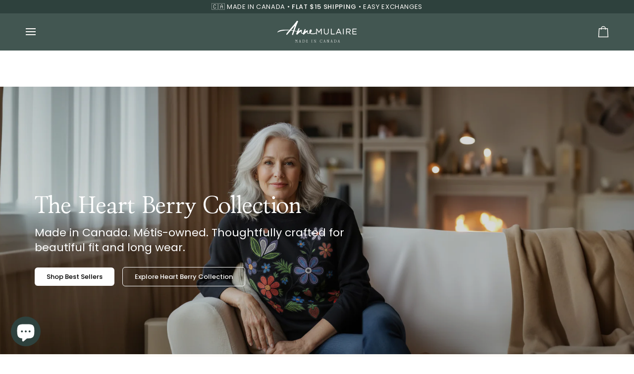

--- FILE ---
content_type: text/html; charset=utf-8
request_url: https://annemulaire.com/?shpxid=1d350b16-8bfd-480a-b047-4a2eeb99af69
body_size: 71366
content:
<!doctype html>




<html class="no-js" lang="en" ><head>
  <meta charset="utf-8">
  <meta http-equiv="X-UA-Compatible" content="IE=edge,chrome=1">
  <meta name="viewport" content="width=device-width,initial-scale=1,viewport-fit=cover">
  <meta name="theme-color" content="#d9736a"><link rel="canonical" href="https://annemulaire.com/"><!-- ======================= Pipeline Theme V8.1.0 ========================= -->

  <!-- Preloading ================================================================== -->

  <link rel="preconnect" href="https://fonts.shopify.com" crossorigin><link rel="preload" href="//annemulaire.com/cdn/fonts/poppins/poppins_n4.0ba78fa5af9b0e1a374041b3ceaadf0a43b41362.woff2" as="font" type="font/woff2" crossorigin><link rel="preload" href="//annemulaire.com/cdn/fonts/libre_baskerville/librebaskerville_n4.2ec9ee517e3ce28d5f1e6c6e75efd8a97e59c189.woff2" as="font" type="font/woff2" crossorigin><link rel="preload" href="//annemulaire.com/cdn/fonts/poppins/poppins_n4.0ba78fa5af9b0e1a374041b3ceaadf0a43b41362.woff2" as="font" type="font/woff2" crossorigin><!-- Title and description ================================================ --><link rel="shortcut icon" href="//annemulaire.com/cdn/shop/files/am-2025-favicon_32x32.png?v=1754063254" type="image/png">
  <title>
    

    Anne Mulaire

  </title><meta name="description" content="Anne Mulaire is Canada’s Premiere Métis fashion brand, home of the original bamboo legging. Sustainable Apparel &amp; Accessories for Women. Made with fabrics like Bamboo, Organic Cotton, Tencel, Linen, &amp; more.">
  <!-- /snippets/social-meta-tags.liquid --><meta property="og:site_name" content="Anne Mulaire">
<meta property="og:url" content="https://annemulaire.com/">
<meta property="og:title" content="Anne Mulaire">
<meta property="og:type" content="website">
<meta property="og:description" content="Anne Mulaire is Canada’s Premiere Métis fashion brand, home of the original bamboo legging. Sustainable Apparel &amp; Accessories for Women. Made with fabrics like Bamboo, Organic Cotton, Tencel, Linen, &amp; more.">
<!-- CSS ================================================================== -->

  <link href="//annemulaire.com/cdn/shop/t/329/assets/font-settings.css?v=83165072325762627261767146580" rel="stylesheet" type="text/css" media="all" />

  <!-- /snippets/css-variables.liquid -->


<style data-shopify>

:root {
/* ================ Layout Variables ================ */






--LAYOUT-WIDTH: 1450px;
--LAYOUT-GUTTER: 24px;
--LAYOUT-GUTTER-OFFSET: -24px;
--NAV-GUTTER: 15px;
--LAYOUT-OUTER: 50px;

/* ================ Product video ================ */

--COLOR-VIDEO-BG: #f5eee4;


/* ================ Color Variables ================ */

/* === Backgrounds ===*/
--COLOR-BG: #fcfaf7;
--COLOR-BG-ACCENT: #f2eeec;

/* === Text colors ===*/
--COLOR-TEXT-DARK: #1c332d;
--COLOR-TEXT: #3f5c55;
--COLOR-TEXT-LIGHT: #788b86;

/* === Bright color ===*/
--COLOR-PRIMARY: #3f5c55;
--COLOR-PRIMARY-HOVER: #1a352e;
--COLOR-PRIMARY-FADE: rgba(63, 92, 85, 0.05);
--COLOR-PRIMARY-FADE-HOVER: rgba(63, 92, 85, 0.1);--COLOR-PRIMARY-OPPOSITE: #ffffff;

/* === Secondary/link Color ===*/
--COLOR-SECONDARY: #d9736a;
--COLOR-SECONDARY-HOVER: #d72e20;
--COLOR-SECONDARY-FADE: rgba(217, 115, 106, 0.05);
--COLOR-SECONDARY-FADE-HOVER: rgba(217, 115, 106, 0.1);--COLOR-SECONDARY-OPPOSITE: #000000;

/* === Shades of grey ===*/
--COLOR-A5:  rgba(63, 92, 85, 0.05);
--COLOR-A10: rgba(63, 92, 85, 0.1);
--COLOR-A20: rgba(63, 92, 85, 0.2);
--COLOR-A35: rgba(63, 92, 85, 0.35);
--COLOR-A50: rgba(63, 92, 85, 0.5);
--COLOR-A80: rgba(63, 92, 85, 0.8);
--COLOR-A90: rgba(63, 92, 85, 0.9);
--COLOR-A95: rgba(63, 92, 85, 0.95);


/* ================ Inverted Color Variables ================ */

--INVERSE-BG: #425651;
--INVERSE-BG-ACCENT: #2e413d;

/* === Text colors ===*/
--INVERSE-TEXT-DARK: #ffffff;
--INVERSE-TEXT: #fcfaf7;
--INVERSE-TEXT-LIGHT: #c4c9c5;

/* === Bright color ===*/
--INVERSE-PRIMARY: #567e73;
--INVERSE-PRIMARY-HOVER: #2d5b4e;
--INVERSE-PRIMARY-FADE: rgba(86, 126, 115, 0.05);
--INVERSE-PRIMARY-FADE-HOVER: rgba(86, 126, 115, 0.1);--INVERSE-PRIMARY-OPPOSITE: #ffffff;


/* === Second Color ===*/
--INVERSE-SECONDARY: #a56da3;
--INVERSE-SECONDARY-HOVER: #893c86;
--INVERSE-SECONDARY-FADE: rgba(165, 109, 163, 0.05);
--INVERSE-SECONDARY-FADE-HOVER: rgba(165, 109, 163, 0.1);--INVERSE-SECONDARY-OPPOSITE: #ffffff;


/* === Shades of grey ===*/
--INVERSE-A5:  rgba(252, 250, 247, 0.05);
--INVERSE-A10: rgba(252, 250, 247, 0.1);
--INVERSE-A20: rgba(252, 250, 247, 0.2);
--INVERSE-A35: rgba(252, 250, 247, 0.3);
--INVERSE-A80: rgba(252, 250, 247, 0.8);
--INVERSE-A90: rgba(252, 250, 247, 0.9);
--INVERSE-A95: rgba(252, 250, 247, 0.95);


/* ================ Bright Color Variables ================ */

--BRIGHT-BG: #f2eeec;
--BRIGHT-BG-ACCENT: #fcfaf7;

/* === Text colors ===*/
--BRIGHT-TEXT-DARK: #ffffff;
--BRIGHT-TEXT: #fcfaf7;
--BRIGHT-TEXT-LIGHT: #f9f6f4;

/* === Bright color ===*/
--BRIGHT-PRIMARY: #a56da3;
--BRIGHT-PRIMARY-HOVER: #893c86;
--BRIGHT-PRIMARY-FADE: rgba(165, 109, 163, 0.05);
--BRIGHT-PRIMARY-FADE-HOVER: rgba(165, 109, 163, 0.1);--BRIGHT-PRIMARY-OPPOSITE: #ffffff;


/* === Second Color ===*/
--BRIGHT-SECONDARY: #d76b61;
--BRIGHT-SECONDARY-HOVER: #ce2d1e;
--BRIGHT-SECONDARY-FADE: rgba(215, 107, 97, 0.05);
--BRIGHT-SECONDARY-FADE-HOVER: rgba(215, 107, 97, 0.1);--BRIGHT-SECONDARY-OPPOSITE: #000000;


/* === Shades of grey ===*/
--BRIGHT-A5:  rgba(252, 250, 247, 0.05);
--BRIGHT-A10: rgba(252, 250, 247, 0.1);
--BRIGHT-A20: rgba(252, 250, 247, 0.2);
--BRIGHT-A35: rgba(252, 250, 247, 0.3);
--BRIGHT-A80: rgba(252, 250, 247, 0.8);
--BRIGHT-A90: rgba(252, 250, 247, 0.9);
--BRIGHT-A95: rgba(252, 250, 247, 0.95);


/* === Account Bar ===*/
--COLOR-ANNOUNCEMENT-BG: #2e413d;
--COLOR-ANNOUNCEMENT-TEXT: #fcfaf7;

/* === Nav and dropdown link background ===*/
--COLOR-NAV: #425651;
--COLOR-NAV-TEXT: #fcfaf7;
--COLOR-NAV-TEXT-DARK: #efd7b7;
--COLOR-NAV-TEXT-LIGHT: #c4c9c5;
--COLOR-NAV-BORDER: #4c7b70;
--COLOR-NAV-A10: rgba(252, 250, 247, 0.1);
--COLOR-NAV-A50: rgba(252, 250, 247, 0.5);
--COLOR-HIGHLIGHT-LINK: #b55850;

/* === Site Footer ===*/
--COLOR-FOOTER-BG: #425651;
--COLOR-FOOTER-TEXT: #fcfaf7;
--COLOR-FOOTER-A5: rgba(252, 250, 247, 0.05);
--COLOR-FOOTER-A15: rgba(252, 250, 247, 0.15);
--COLOR-FOOTER-A90: rgba(252, 250, 247, 0.9);

/* === Sub-Footer ===*/
--COLOR-SUB-FOOTER-BG: #fcfaf7;
--COLOR-SUB-FOOTER-TEXT: #3f5c55;
--COLOR-SUB-FOOTER-A5: rgba(63, 92, 85, 0.05);
--COLOR-SUB-FOOTER-A15: rgba(63, 92, 85, 0.15);
--COLOR-SUB-FOOTER-A90: rgba(63, 92, 85, 0.9);

/* === Products ===*/
--PRODUCT-GRID-ASPECT-RATIO: 70.0%;

/* === Product badges ===*/
--COLOR-BADGE: #ffffff;
--COLOR-BADGE-TEXT: #424242;
--COLOR-BADGE-TEXT-DARK: #1f1919;
--COLOR-BADGE-TEXT-HOVER: #686868;
--COLOR-BADGE-HAIRLINE: #f6f6f6;

/* === Product item slider ===*/--COLOR-PRODUCT-SLIDER: #ffffff;--COLOR-PRODUCT-SLIDER-OPPOSITE: rgba(13, 13, 13, 0.06);/* === disabled form colors ===*/
--COLOR-DISABLED-BG: #e9eae7;
--COLOR-DISABLED-TEXT: #bac3be;

--INVERSE-DISABLED-BG: #556662;
--INVERSE-DISABLED-TEXT: #838f8b;


/* === Tailwind RGBA Palette ===*/
--RGB-CANVAS: 252 250 247;
--RGB-CONTENT: 63 92 85;
--RGB-PRIMARY: 63 92 85;
--RGB-SECONDARY: 217 115 106;

--RGB-DARK-CANVAS: 66 86 81;
--RGB-DARK-CONTENT: 252 250 247;
--RGB-DARK-PRIMARY: 86 126 115;
--RGB-DARK-SECONDARY: 165 109 163;

--RGB-BRIGHT-CANVAS: 242 238 236;
--RGB-BRIGHT-CONTENT: 252 250 247;
--RGB-BRIGHT-PRIMARY: 165 109 163;
--RGB-BRIGHT-SECONDARY: 215 107 97;

--RGB-PRIMARY-CONTRAST: 255 255 255;
--RGB-SECONDARY-CONTRAST: 0 0 0;

--RGB-DARK-PRIMARY-CONTRAST: 255 255 255;
--RGB-DARK-SECONDARY-CONTRAST: 255 255 255;

--RGB-BRIGHT-PRIMARY-CONTRAST: 255 255 255;
--RGB-BRIGHT-SECONDARY-CONTRAST: 0 0 0;


/* === Button Radius === */
--BUTTON-RADIUS: 6px;


/* === Icon Stroke Width === */
--ICON-STROKE-WIDTH: 1.5px;


/* ================ Typography ================ */

--FONT-STACK-BODY: Poppins, sans-serif;
--FONT-STYLE-BODY: normal;
--FONT-WEIGHT-BODY: 400;
--FONT-WEIGHT-BODY-BOLD: 500;
--FONT-ADJUST-BODY: 1.0;

  --FONT-BODY-TRANSFORM: none;
  --FONT-BODY-LETTER-SPACING: normal;


--FONT-STACK-HEADING: "Libre Baskerville", serif;
--FONT-STYLE-HEADING: normal;
--FONT-WEIGHT-HEADING: 400;
--FONT-WEIGHT-HEADING-BOLD: 700;
--FONT-ADJUST-HEADING: 1.0;

  --FONT-HEADING-TRANSFORM: none;
  --FONT-HEADING-LETTER-SPACING: normal;


--FONT-STACK-ACCENT: Poppins, serif;
--FONT-STYLE-ACCENT: normal;
--FONT-WEIGHT-ACCENT: 400;
--FONT-WEIGHT-ACCENT-BOLD: 500;
--FONT-ADJUST-ACCENT: 1.0;

  --FONT-ACCENT-TRANSFORM: uppercase;
  --FONT-ACCENT-LETTER-SPACING: 0.05em;

--TYPE-STACK-NAV: Poppins, sans-serif;
--TYPE-STYLE-NAV: normal;
--TYPE-ADJUST-NAV: 1.0;
--TYPE-WEIGHT-NAV: 500;

  --FONT-NAV-TRANSFORM: uppercase;
  --FONT-NAV-LETTER-SPACING: 0.05em;

--TYPE-STACK-BUTTON: Poppins, sans-serif;
--TYPE-STYLE-BUTTON: normal;
--TYPE-ADJUST-BUTTON: 1.0;
--TYPE-WEIGHT-BUTTON: 500;

  --FONT-BUTTON-TRANSFORM: none;
  --FONT-BUTTON-LETTER-SPACING: normal;


--TYPE-STACK-KICKER: Poppins, sans-serif;
--TYPE-STYLE-KICKER: normal;
--TYPE-ADJUST-KICKER: 1.0;
--TYPE-WEIGHT-KICKER: 500;

  --FONT-KICKER-TRANSFORM: none;
  --FONT-KICKER-LETTER-SPACING: normal;




--ICO-SELECT: url('//annemulaire.com/cdn/shop/t/329/assets/ico-select.svg?v=28932656451147986861767146580');


/* ================ Photo correction ================ */
--PHOTO-CORRECTION: 100%;



}


/* ================ Typography ================ */
/* ================ type-scale.com ============ */

/* 1.16 base 13 */
:root {
 --font-1: 10px;
 --font-2: 11.3px;
 --font-3: 12px;
 --font-4: 13px;
 --font-5: 15.5px;
 --font-6: 17px;
 --font-7: 20px;
 --font-8: 23.5px;
 --font-9: 27px;
 --font-10:32px;
 --font-11:37px;
 --font-12:43px;
 --font-13:49px;
 --font-14:57px;
 --font-15:67px;
}

/* 1.175 base 13.5 */
@media only screen and (min-width: 480px) and (max-width: 1099px) {
  :root {
    --font-1: 10px;
    --font-2: 11.5px;
    --font-3: 12.5px;
    --font-4: 13.5px;
    --font-5: 16px;
    --font-6: 18px;
    --font-7: 21px;
    --font-8: 25px;
    --font-9: 29px;
    --font-10:34px;
    --font-11:40px;
    --font-12:47px;
    --font-13:56px;
    --font-14:65px;
   --font-15:77px;
  }
}
/* 1.22 base 14.5 */
@media only screen and (min-width: 1100px) {
  :root {
    --font-1: 10px;
    --font-2: 11.5px;
    --font-3: 13px;
    --font-4: 14.5px;
    --font-5: 17.5px;
    --font-6: 22px;
    --font-7: 26px;
    --font-8: 32px;
    --font-9: 39px;
    --font-10:48px;
    --font-11:58px;
    --font-12:71px;
    --font-13:87px;
    --font-14:106px;
    --font-15:129px;
 }
}


</style>


  <link href="//annemulaire.com/cdn/shop/t/329/assets/theme.css?v=111940106638163354671767146580" rel="stylesheet" type="text/css" media="all" />
  <link href="//annemulaire.com/cdn/shop/t/329/assets/custom.css?v=112836120101430784481769462289" rel="stylesheet" type="text/css" media="all" />

  <script>
    document.documentElement.className = document.documentElement.className.replace('no-js', 'js');

    
      document.documentElement.classList.add('aos-initialized');let root = '/';
    if (root[root.length - 1] !== '/') {
      root = `${root}/`;
    }
    var theme = {
      routes: {
        root_url: root,
        cart: '/cart',
        cart_add_url: '/cart/add',
        product_recommendations_url: '/recommendations/products',
        account_addresses_url: '/account/addresses',
        predictive_search_url: '/search/suggest'
      },
      state: {
        cartOpen: null,
      },
      sizes: {
        small: 480,
        medium: 768,
        large: 1100,
        widescreen: 1400
      },
      assets: {
        photoswipe: '//annemulaire.com/cdn/shop/t/329/assets/photoswipe.js?v=169308975333299535361767146580',
        smoothscroll: '//annemulaire.com/cdn/shop/t/329/assets/smoothscroll.js?v=37906625415260927261767146580',
        swatches: '//annemulaire.com/cdn/shop/t/329/assets/swatches.json?v=17256643191622149961767146580',
        noImage: '//annemulaire.com/cdn/shopifycloud/storefront/assets/no-image-2048-a2addb12.gif',
        
        
        base: '//annemulaire.com/cdn/shop/t/329/assets/'
        
      },
      strings: {
        swatchesKey: "Color, Colour",
        addToCart: "Add to Cart",
        estimateShipping: "Estimate shipping",
        noShippingAvailable: "We do not ship to this destination.",
        free: "Free",
        from: "From",
        preOrder: "Pre-order",
        soldOut: "Sold Out",
        sale: "Sale",
        subscription: "Subscription",
        unavailable: "Unavailable",
        unitPrice: "Unit price",
        unitPriceSeparator: "per",
        stockout: "All available stock is in cart",
        products: "Products",
        pages: "Pages",
        collections: "Collections",
        resultsFor: "Results for",
        noResultsFor: "No results for",
        articles: "Articles",
        successMessage: "Link copied to clipboard",
      },
      settings: {
        badge_sale_type: "strike",
        animate_hover: true,
        animate_scroll: true,
        show_locale_desktop: null,
        show_locale_mobile: null,
        show_currency_desktop: null,
        show_currency_mobile: null,
        currency_select_type: "country",
        currency_code_enable: true,
        cycle_images_hover_delay: 1.5
      },
      info: {
        name: 'pipeline'
      },
      version: '8.1.0',
      moneyFormat: "${{amount}}",
      shopCurrency: "CAD",
      currencyCode: "USD"
    }
    let windowInnerHeight = window.innerHeight;
    document.documentElement.style.setProperty('--full-screen', `${windowInnerHeight}px`);
    document.documentElement.style.setProperty('--three-quarters', `${windowInnerHeight * 0.75}px`);
    document.documentElement.style.setProperty('--two-thirds', `${windowInnerHeight * 0.66}px`);
    document.documentElement.style.setProperty('--one-half', `${windowInnerHeight * 0.5}px`);
    document.documentElement.style.setProperty('--one-third', `${windowInnerHeight * 0.33}px`);
    document.documentElement.style.setProperty('--one-fifth', `${windowInnerHeight * 0.2}px`);

    window.isRTL = document.documentElement.getAttribute('dir') === 'rtl';
  </script><!-- Theme Javascript ============================================================== -->
  <script src="//annemulaire.com/cdn/shop/t/329/assets/vendor.js?v=69555399850987115801767146580" defer="defer"></script>
  <script src="//annemulaire.com/cdn/shop/t/329/assets/theme.js?v=42391841312106742781767146580" defer="defer"></script>

  
  <script>
    function addLoadingClassToLoadingImages(container) {
      container.querySelectorAll('[data-needs-loading-animation] img').forEach((el) => {
        if (!el.complete) {
          el.parentNode.classList.add('loading-shimmer');
        }
      });
    }

    // Remove loading class from all already loaded images
    function removeLoadingClassFromLoadedImages(container) {
      container.querySelectorAll('img').forEach((el) => {
        if (el.complete) {
          delete el.parentNode.dataset.needsLoadingAnimation;
          el.parentNode.classList.remove('loading-shimmer');
        }
      });
    }

    // Remove loading class from image on `load` event
    function handleImageLoaded(el) {
      if (el.tagName == 'IMG' && el.parentNode.classList.contains('loading-shimmer')) {
        delete el.parentNode.dataset.needsLoadingAnimation;
        el.parentNode.classList.remove('loading-shimmer');
      }
    }

    // Watch for any load events that bubble up from child elements
    document.addEventListener(
      'load',
      (e) => {
        const el = e.target;

        // Capture load events from img tags and then remove their `loading-shimmer` class
        handleImageLoaded(el);
      },
      true
    );

    // Tasks to run when the DOM elements are available
    window.addEventListener('DOMContentLoaded', () => {
      addLoadingClassToLoadingImages(document);
    });
  </script>

  <script>
    (function () {
      function onPageShowEvents() {
        if ('requestIdleCallback' in window) {
          requestIdleCallback(initCartEvent, { timeout: 500 })
        } else {
          initCartEvent()
        }
        function initCartEvent(){
          window.fetch(window.theme.routes.cart + '.js')
          .then((response) => {
            if(!response.ok){
              throw {status: response.statusText};
            }
            return response.json();
          })
          .then((response) => {
            document.dispatchEvent(new CustomEvent('theme:cart:change', {
              detail: {
                cart: response,
              },
              bubbles: true,
            }));
            return response;
          })
          .catch((e) => {
            console.error(e);
          });
        }
      };
      window.onpageshow = onPageShowEvents;
    })();
  </script>

  <script type="text/javascript">
    if (window.MSInputMethodContext && document.documentMode) {
      var scripts = document.getElementsByTagName('script')[0];
      var polyfill = document.createElement("script");
      polyfill.defer = true;
      polyfill.src = "//annemulaire.com/cdn/shop/t/329/assets/ie11.js?v=144489047535103983231767146580";

      scripts.parentNode.insertBefore(polyfill, scripts);
    }
  </script>

  <!-- Shopify app scripts =========================================================== -->

  <!-- CLARITY HEAT MAP -->
  
  <script type="text/javascript">
    (function(c,l,a,r,i,t,y){
        c[a]=c[a]||function(){(c[a].q=c[a].q||[]).push(arguments)};
        t=l.createElement(r);t.async=1;t.src="https://www.clarity.ms/tag/"+i;
        y=l.getElementsByTagName(r)[0];y.parentNode.insertBefore(t,y);
    })(window, document, "clarity", "script", "p1749g7bpd");
  </script>

  <!---->

  <script>window.performance && window.performance.mark && window.performance.mark('shopify.content_for_header.start');</script><meta name="google-site-verification" content="FNqMf0EMVZ5bVsLK_OuisbOfQxqXru0pV0XYm8Ie_Z0">
<meta name="facebook-domain-verification" content="4ma6mcpu3ftwwsh4ixvcq5rlkuldk1">
<meta id="shopify-digital-wallet" name="shopify-digital-wallet" content="/6945051/digital_wallets/dialog">
<meta name="shopify-checkout-api-token" content="221be5dbb28098d5c154728a6b2d9dc5">
<link rel="alternate" hreflang="x-default" href="https://annemulaire.ca/">
<link rel="alternate" hreflang="en" href="https://annemulaire.ca/">
<link rel="alternate" hreflang="fr" href="https://annemulaire.ca/fr">
<link rel="alternate" hreflang="en-AC" href="https://annemulaire.com/">
<link rel="alternate" hreflang="fr-AC" href="https://annemulaire.com/fr">
<link rel="alternate" hreflang="en-AD" href="https://annemulaire.com/">
<link rel="alternate" hreflang="fr-AD" href="https://annemulaire.com/fr">
<link rel="alternate" hreflang="en-AE" href="https://annemulaire.com/">
<link rel="alternate" hreflang="fr-AE" href="https://annemulaire.com/fr">
<link rel="alternate" hreflang="en-AF" href="https://annemulaire.com/">
<link rel="alternate" hreflang="fr-AF" href="https://annemulaire.com/fr">
<link rel="alternate" hreflang="en-AG" href="https://annemulaire.com/">
<link rel="alternate" hreflang="fr-AG" href="https://annemulaire.com/fr">
<link rel="alternate" hreflang="en-AI" href="https://annemulaire.com/">
<link rel="alternate" hreflang="fr-AI" href="https://annemulaire.com/fr">
<link rel="alternate" hreflang="en-AL" href="https://annemulaire.com/">
<link rel="alternate" hreflang="fr-AL" href="https://annemulaire.com/fr">
<link rel="alternate" hreflang="en-AM" href="https://annemulaire.com/">
<link rel="alternate" hreflang="fr-AM" href="https://annemulaire.com/fr">
<link rel="alternate" hreflang="en-AO" href="https://annemulaire.com/">
<link rel="alternate" hreflang="fr-AO" href="https://annemulaire.com/fr">
<link rel="alternate" hreflang="en-AR" href="https://annemulaire.com/">
<link rel="alternate" hreflang="fr-AR" href="https://annemulaire.com/fr">
<link rel="alternate" hreflang="en-AT" href="https://annemulaire.com/">
<link rel="alternate" hreflang="fr-AT" href="https://annemulaire.com/fr">
<link rel="alternate" hreflang="en-AU" href="https://annemulaire.com/">
<link rel="alternate" hreflang="fr-AU" href="https://annemulaire.com/fr">
<link rel="alternate" hreflang="en-AW" href="https://annemulaire.com/">
<link rel="alternate" hreflang="fr-AW" href="https://annemulaire.com/fr">
<link rel="alternate" hreflang="en-AX" href="https://annemulaire.com/">
<link rel="alternate" hreflang="fr-AX" href="https://annemulaire.com/fr">
<link rel="alternate" hreflang="en-AZ" href="https://annemulaire.com/">
<link rel="alternate" hreflang="fr-AZ" href="https://annemulaire.com/fr">
<link rel="alternate" hreflang="en-BA" href="https://annemulaire.com/">
<link rel="alternate" hreflang="fr-BA" href="https://annemulaire.com/fr">
<link rel="alternate" hreflang="en-BB" href="https://annemulaire.com/">
<link rel="alternate" hreflang="fr-BB" href="https://annemulaire.com/fr">
<link rel="alternate" hreflang="en-BD" href="https://annemulaire.com/">
<link rel="alternate" hreflang="fr-BD" href="https://annemulaire.com/fr">
<link rel="alternate" hreflang="en-BE" href="https://annemulaire.com/">
<link rel="alternate" hreflang="fr-BE" href="https://annemulaire.com/fr">
<link rel="alternate" hreflang="en-BF" href="https://annemulaire.com/">
<link rel="alternate" hreflang="fr-BF" href="https://annemulaire.com/fr">
<link rel="alternate" hreflang="en-BG" href="https://annemulaire.com/">
<link rel="alternate" hreflang="fr-BG" href="https://annemulaire.com/fr">
<link rel="alternate" hreflang="en-BH" href="https://annemulaire.com/">
<link rel="alternate" hreflang="fr-BH" href="https://annemulaire.com/fr">
<link rel="alternate" hreflang="en-BI" href="https://annemulaire.com/">
<link rel="alternate" hreflang="fr-BI" href="https://annemulaire.com/fr">
<link rel="alternate" hreflang="en-BJ" href="https://annemulaire.com/">
<link rel="alternate" hreflang="fr-BJ" href="https://annemulaire.com/fr">
<link rel="alternate" hreflang="en-BL" href="https://annemulaire.com/">
<link rel="alternate" hreflang="fr-BL" href="https://annemulaire.com/fr">
<link rel="alternate" hreflang="en-BM" href="https://annemulaire.com/">
<link rel="alternate" hreflang="fr-BM" href="https://annemulaire.com/fr">
<link rel="alternate" hreflang="en-BN" href="https://annemulaire.com/">
<link rel="alternate" hreflang="fr-BN" href="https://annemulaire.com/fr">
<link rel="alternate" hreflang="en-BO" href="https://annemulaire.com/">
<link rel="alternate" hreflang="fr-BO" href="https://annemulaire.com/fr">
<link rel="alternate" hreflang="en-BQ" href="https://annemulaire.com/">
<link rel="alternate" hreflang="fr-BQ" href="https://annemulaire.com/fr">
<link rel="alternate" hreflang="en-BR" href="https://annemulaire.com/">
<link rel="alternate" hreflang="fr-BR" href="https://annemulaire.com/fr">
<link rel="alternate" hreflang="en-BS" href="https://annemulaire.com/">
<link rel="alternate" hreflang="fr-BS" href="https://annemulaire.com/fr">
<link rel="alternate" hreflang="en-BT" href="https://annemulaire.com/">
<link rel="alternate" hreflang="fr-BT" href="https://annemulaire.com/fr">
<link rel="alternate" hreflang="en-BW" href="https://annemulaire.com/">
<link rel="alternate" hreflang="fr-BW" href="https://annemulaire.com/fr">
<link rel="alternate" hreflang="en-BY" href="https://annemulaire.com/">
<link rel="alternate" hreflang="fr-BY" href="https://annemulaire.com/fr">
<link rel="alternate" hreflang="en-BZ" href="https://annemulaire.com/">
<link rel="alternate" hreflang="fr-BZ" href="https://annemulaire.com/fr">
<link rel="alternate" hreflang="en-CC" href="https://annemulaire.com/">
<link rel="alternate" hreflang="fr-CC" href="https://annemulaire.com/fr">
<link rel="alternate" hreflang="en-CD" href="https://annemulaire.com/">
<link rel="alternate" hreflang="fr-CD" href="https://annemulaire.com/fr">
<link rel="alternate" hreflang="en-CF" href="https://annemulaire.com/">
<link rel="alternate" hreflang="fr-CF" href="https://annemulaire.com/fr">
<link rel="alternate" hreflang="en-CG" href="https://annemulaire.com/">
<link rel="alternate" hreflang="fr-CG" href="https://annemulaire.com/fr">
<link rel="alternate" hreflang="en-CH" href="https://annemulaire.com/">
<link rel="alternate" hreflang="fr-CH" href="https://annemulaire.com/fr">
<link rel="alternate" hreflang="en-CI" href="https://annemulaire.com/">
<link rel="alternate" hreflang="fr-CI" href="https://annemulaire.com/fr">
<link rel="alternate" hreflang="en-CK" href="https://annemulaire.com/">
<link rel="alternate" hreflang="fr-CK" href="https://annemulaire.com/fr">
<link rel="alternate" hreflang="en-CL" href="https://annemulaire.com/">
<link rel="alternate" hreflang="fr-CL" href="https://annemulaire.com/fr">
<link rel="alternate" hreflang="en-CM" href="https://annemulaire.com/">
<link rel="alternate" hreflang="fr-CM" href="https://annemulaire.com/fr">
<link rel="alternate" hreflang="en-CN" href="https://annemulaire.com/">
<link rel="alternate" hreflang="fr-CN" href="https://annemulaire.com/fr">
<link rel="alternate" hreflang="en-CO" href="https://annemulaire.com/">
<link rel="alternate" hreflang="fr-CO" href="https://annemulaire.com/fr">
<link rel="alternate" hreflang="en-CR" href="https://annemulaire.com/">
<link rel="alternate" hreflang="fr-CR" href="https://annemulaire.com/fr">
<link rel="alternate" hreflang="en-CV" href="https://annemulaire.com/">
<link rel="alternate" hreflang="fr-CV" href="https://annemulaire.com/fr">
<link rel="alternate" hreflang="en-CW" href="https://annemulaire.com/">
<link rel="alternate" hreflang="fr-CW" href="https://annemulaire.com/fr">
<link rel="alternate" hreflang="en-CX" href="https://annemulaire.com/">
<link rel="alternate" hreflang="fr-CX" href="https://annemulaire.com/fr">
<link rel="alternate" hreflang="en-CY" href="https://annemulaire.com/">
<link rel="alternate" hreflang="fr-CY" href="https://annemulaire.com/fr">
<link rel="alternate" hreflang="en-CZ" href="https://annemulaire.com/">
<link rel="alternate" hreflang="fr-CZ" href="https://annemulaire.com/fr">
<link rel="alternate" hreflang="en-DE" href="https://annemulaire.com/">
<link rel="alternate" hreflang="fr-DE" href="https://annemulaire.com/fr">
<link rel="alternate" hreflang="en-DJ" href="https://annemulaire.com/">
<link rel="alternate" hreflang="fr-DJ" href="https://annemulaire.com/fr">
<link rel="alternate" hreflang="en-DK" href="https://annemulaire.com/">
<link rel="alternate" hreflang="fr-DK" href="https://annemulaire.com/fr">
<link rel="alternate" hreflang="en-DM" href="https://annemulaire.com/">
<link rel="alternate" hreflang="fr-DM" href="https://annemulaire.com/fr">
<link rel="alternate" hreflang="en-DO" href="https://annemulaire.com/">
<link rel="alternate" hreflang="fr-DO" href="https://annemulaire.com/fr">
<link rel="alternate" hreflang="en-DZ" href="https://annemulaire.com/">
<link rel="alternate" hreflang="fr-DZ" href="https://annemulaire.com/fr">
<link rel="alternate" hreflang="en-EC" href="https://annemulaire.com/">
<link rel="alternate" hreflang="fr-EC" href="https://annemulaire.com/fr">
<link rel="alternate" hreflang="en-EE" href="https://annemulaire.com/">
<link rel="alternate" hreflang="fr-EE" href="https://annemulaire.com/fr">
<link rel="alternate" hreflang="en-EG" href="https://annemulaire.com/">
<link rel="alternate" hreflang="fr-EG" href="https://annemulaire.com/fr">
<link rel="alternate" hreflang="en-EH" href="https://annemulaire.com/">
<link rel="alternate" hreflang="fr-EH" href="https://annemulaire.com/fr">
<link rel="alternate" hreflang="en-ER" href="https://annemulaire.com/">
<link rel="alternate" hreflang="fr-ER" href="https://annemulaire.com/fr">
<link rel="alternate" hreflang="en-ES" href="https://annemulaire.com/">
<link rel="alternate" hreflang="fr-ES" href="https://annemulaire.com/fr">
<link rel="alternate" hreflang="en-ET" href="https://annemulaire.com/">
<link rel="alternate" hreflang="fr-ET" href="https://annemulaire.com/fr">
<link rel="alternate" hreflang="en-FI" href="https://annemulaire.com/">
<link rel="alternate" hreflang="fr-FI" href="https://annemulaire.com/fr">
<link rel="alternate" hreflang="en-FJ" href="https://annemulaire.com/">
<link rel="alternate" hreflang="fr-FJ" href="https://annemulaire.com/fr">
<link rel="alternate" hreflang="en-FK" href="https://annemulaire.com/">
<link rel="alternate" hreflang="fr-FK" href="https://annemulaire.com/fr">
<link rel="alternate" hreflang="en-FO" href="https://annemulaire.com/">
<link rel="alternate" hreflang="fr-FO" href="https://annemulaire.com/fr">
<link rel="alternate" hreflang="en-FR" href="https://annemulaire.com/">
<link rel="alternate" hreflang="fr-FR" href="https://annemulaire.com/fr">
<link rel="alternate" hreflang="en-GA" href="https://annemulaire.com/">
<link rel="alternate" hreflang="fr-GA" href="https://annemulaire.com/fr">
<link rel="alternate" hreflang="en-GB" href="https://annemulaire.com/">
<link rel="alternate" hreflang="fr-GB" href="https://annemulaire.com/fr">
<link rel="alternate" hreflang="en-GD" href="https://annemulaire.com/">
<link rel="alternate" hreflang="fr-GD" href="https://annemulaire.com/fr">
<link rel="alternate" hreflang="en-GE" href="https://annemulaire.com/">
<link rel="alternate" hreflang="fr-GE" href="https://annemulaire.com/fr">
<link rel="alternate" hreflang="en-GF" href="https://annemulaire.com/">
<link rel="alternate" hreflang="fr-GF" href="https://annemulaire.com/fr">
<link rel="alternate" hreflang="en-GG" href="https://annemulaire.com/">
<link rel="alternate" hreflang="fr-GG" href="https://annemulaire.com/fr">
<link rel="alternate" hreflang="en-GH" href="https://annemulaire.com/">
<link rel="alternate" hreflang="fr-GH" href="https://annemulaire.com/fr">
<link rel="alternate" hreflang="en-GI" href="https://annemulaire.com/">
<link rel="alternate" hreflang="fr-GI" href="https://annemulaire.com/fr">
<link rel="alternate" hreflang="en-GL" href="https://annemulaire.com/">
<link rel="alternate" hreflang="fr-GL" href="https://annemulaire.com/fr">
<link rel="alternate" hreflang="en-GM" href="https://annemulaire.com/">
<link rel="alternate" hreflang="fr-GM" href="https://annemulaire.com/fr">
<link rel="alternate" hreflang="en-GN" href="https://annemulaire.com/">
<link rel="alternate" hreflang="fr-GN" href="https://annemulaire.com/fr">
<link rel="alternate" hreflang="en-GP" href="https://annemulaire.com/">
<link rel="alternate" hreflang="fr-GP" href="https://annemulaire.com/fr">
<link rel="alternate" hreflang="en-GQ" href="https://annemulaire.com/">
<link rel="alternate" hreflang="fr-GQ" href="https://annemulaire.com/fr">
<link rel="alternate" hreflang="en-GR" href="https://annemulaire.com/">
<link rel="alternate" hreflang="fr-GR" href="https://annemulaire.com/fr">
<link rel="alternate" hreflang="en-GS" href="https://annemulaire.com/">
<link rel="alternate" hreflang="fr-GS" href="https://annemulaire.com/fr">
<link rel="alternate" hreflang="en-GT" href="https://annemulaire.com/">
<link rel="alternate" hreflang="fr-GT" href="https://annemulaire.com/fr">
<link rel="alternate" hreflang="en-GW" href="https://annemulaire.com/">
<link rel="alternate" hreflang="fr-GW" href="https://annemulaire.com/fr">
<link rel="alternate" hreflang="en-GY" href="https://annemulaire.com/">
<link rel="alternate" hreflang="fr-GY" href="https://annemulaire.com/fr">
<link rel="alternate" hreflang="en-HK" href="https://annemulaire.com/">
<link rel="alternate" hreflang="fr-HK" href="https://annemulaire.com/fr">
<link rel="alternate" hreflang="en-HN" href="https://annemulaire.com/">
<link rel="alternate" hreflang="fr-HN" href="https://annemulaire.com/fr">
<link rel="alternate" hreflang="en-HR" href="https://annemulaire.com/">
<link rel="alternate" hreflang="fr-HR" href="https://annemulaire.com/fr">
<link rel="alternate" hreflang="en-HT" href="https://annemulaire.com/">
<link rel="alternate" hreflang="fr-HT" href="https://annemulaire.com/fr">
<link rel="alternate" hreflang="en-HU" href="https://annemulaire.com/">
<link rel="alternate" hreflang="fr-HU" href="https://annemulaire.com/fr">
<link rel="alternate" hreflang="en-ID" href="https://annemulaire.com/">
<link rel="alternate" hreflang="fr-ID" href="https://annemulaire.com/fr">
<link rel="alternate" hreflang="en-IE" href="https://annemulaire.com/">
<link rel="alternate" hreflang="fr-IE" href="https://annemulaire.com/fr">
<link rel="alternate" hreflang="en-IL" href="https://annemulaire.com/">
<link rel="alternate" hreflang="fr-IL" href="https://annemulaire.com/fr">
<link rel="alternate" hreflang="en-IM" href="https://annemulaire.com/">
<link rel="alternate" hreflang="fr-IM" href="https://annemulaire.com/fr">
<link rel="alternate" hreflang="en-IN" href="https://annemulaire.com/">
<link rel="alternate" hreflang="fr-IN" href="https://annemulaire.com/fr">
<link rel="alternate" hreflang="en-IO" href="https://annemulaire.com/">
<link rel="alternate" hreflang="fr-IO" href="https://annemulaire.com/fr">
<link rel="alternate" hreflang="en-IQ" href="https://annemulaire.com/">
<link rel="alternate" hreflang="fr-IQ" href="https://annemulaire.com/fr">
<link rel="alternate" hreflang="en-IS" href="https://annemulaire.com/">
<link rel="alternate" hreflang="fr-IS" href="https://annemulaire.com/fr">
<link rel="alternate" hreflang="en-IT" href="https://annemulaire.com/">
<link rel="alternate" hreflang="fr-IT" href="https://annemulaire.com/fr">
<link rel="alternate" hreflang="en-JE" href="https://annemulaire.com/">
<link rel="alternate" hreflang="fr-JE" href="https://annemulaire.com/fr">
<link rel="alternate" hreflang="en-JM" href="https://annemulaire.com/">
<link rel="alternate" hreflang="fr-JM" href="https://annemulaire.com/fr">
<link rel="alternate" hreflang="en-JO" href="https://annemulaire.com/">
<link rel="alternate" hreflang="fr-JO" href="https://annemulaire.com/fr">
<link rel="alternate" hreflang="en-JP" href="https://annemulaire.com/">
<link rel="alternate" hreflang="fr-JP" href="https://annemulaire.com/fr">
<link rel="alternate" hreflang="en-KE" href="https://annemulaire.com/">
<link rel="alternate" hreflang="fr-KE" href="https://annemulaire.com/fr">
<link rel="alternate" hreflang="en-KG" href="https://annemulaire.com/">
<link rel="alternate" hreflang="fr-KG" href="https://annemulaire.com/fr">
<link rel="alternate" hreflang="en-KH" href="https://annemulaire.com/">
<link rel="alternate" hreflang="fr-KH" href="https://annemulaire.com/fr">
<link rel="alternate" hreflang="en-KI" href="https://annemulaire.com/">
<link rel="alternate" hreflang="fr-KI" href="https://annemulaire.com/fr">
<link rel="alternate" hreflang="en-KM" href="https://annemulaire.com/">
<link rel="alternate" hreflang="fr-KM" href="https://annemulaire.com/fr">
<link rel="alternate" hreflang="en-KN" href="https://annemulaire.com/">
<link rel="alternate" hreflang="fr-KN" href="https://annemulaire.com/fr">
<link rel="alternate" hreflang="en-KR" href="https://annemulaire.com/">
<link rel="alternate" hreflang="fr-KR" href="https://annemulaire.com/fr">
<link rel="alternate" hreflang="en-KW" href="https://annemulaire.com/">
<link rel="alternate" hreflang="fr-KW" href="https://annemulaire.com/fr">
<link rel="alternate" hreflang="en-KY" href="https://annemulaire.com/">
<link rel="alternate" hreflang="fr-KY" href="https://annemulaire.com/fr">
<link rel="alternate" hreflang="en-KZ" href="https://annemulaire.com/">
<link rel="alternate" hreflang="fr-KZ" href="https://annemulaire.com/fr">
<link rel="alternate" hreflang="en-LA" href="https://annemulaire.com/">
<link rel="alternate" hreflang="fr-LA" href="https://annemulaire.com/fr">
<link rel="alternate" hreflang="en-LB" href="https://annemulaire.com/">
<link rel="alternate" hreflang="fr-LB" href="https://annemulaire.com/fr">
<link rel="alternate" hreflang="en-LC" href="https://annemulaire.com/">
<link rel="alternate" hreflang="fr-LC" href="https://annemulaire.com/fr">
<link rel="alternate" hreflang="en-LI" href="https://annemulaire.com/">
<link rel="alternate" hreflang="fr-LI" href="https://annemulaire.com/fr">
<link rel="alternate" hreflang="en-LK" href="https://annemulaire.com/">
<link rel="alternate" hreflang="fr-LK" href="https://annemulaire.com/fr">
<link rel="alternate" hreflang="en-LR" href="https://annemulaire.com/">
<link rel="alternate" hreflang="fr-LR" href="https://annemulaire.com/fr">
<link rel="alternate" hreflang="en-LS" href="https://annemulaire.com/">
<link rel="alternate" hreflang="fr-LS" href="https://annemulaire.com/fr">
<link rel="alternate" hreflang="en-LT" href="https://annemulaire.com/">
<link rel="alternate" hreflang="fr-LT" href="https://annemulaire.com/fr">
<link rel="alternate" hreflang="en-LU" href="https://annemulaire.com/">
<link rel="alternate" hreflang="fr-LU" href="https://annemulaire.com/fr">
<link rel="alternate" hreflang="en-LV" href="https://annemulaire.com/">
<link rel="alternate" hreflang="fr-LV" href="https://annemulaire.com/fr">
<link rel="alternate" hreflang="en-LY" href="https://annemulaire.com/">
<link rel="alternate" hreflang="fr-LY" href="https://annemulaire.com/fr">
<link rel="alternate" hreflang="en-MA" href="https://annemulaire.com/">
<link rel="alternate" hreflang="fr-MA" href="https://annemulaire.com/fr">
<link rel="alternate" hreflang="en-MC" href="https://annemulaire.com/">
<link rel="alternate" hreflang="fr-MC" href="https://annemulaire.com/fr">
<link rel="alternate" hreflang="en-MD" href="https://annemulaire.com/">
<link rel="alternate" hreflang="fr-MD" href="https://annemulaire.com/fr">
<link rel="alternate" hreflang="en-ME" href="https://annemulaire.com/">
<link rel="alternate" hreflang="fr-ME" href="https://annemulaire.com/fr">
<link rel="alternate" hreflang="en-MF" href="https://annemulaire.com/">
<link rel="alternate" hreflang="fr-MF" href="https://annemulaire.com/fr">
<link rel="alternate" hreflang="en-MG" href="https://annemulaire.com/">
<link rel="alternate" hreflang="fr-MG" href="https://annemulaire.com/fr">
<link rel="alternate" hreflang="en-MK" href="https://annemulaire.com/">
<link rel="alternate" hreflang="fr-MK" href="https://annemulaire.com/fr">
<link rel="alternate" hreflang="en-ML" href="https://annemulaire.com/">
<link rel="alternate" hreflang="fr-ML" href="https://annemulaire.com/fr">
<link rel="alternate" hreflang="en-MM" href="https://annemulaire.com/">
<link rel="alternate" hreflang="fr-MM" href="https://annemulaire.com/fr">
<link rel="alternate" hreflang="en-MN" href="https://annemulaire.com/">
<link rel="alternate" hreflang="fr-MN" href="https://annemulaire.com/fr">
<link rel="alternate" hreflang="en-MO" href="https://annemulaire.com/">
<link rel="alternate" hreflang="fr-MO" href="https://annemulaire.com/fr">
<link rel="alternate" hreflang="en-MQ" href="https://annemulaire.com/">
<link rel="alternate" hreflang="fr-MQ" href="https://annemulaire.com/fr">
<link rel="alternate" hreflang="en-MR" href="https://annemulaire.com/">
<link rel="alternate" hreflang="fr-MR" href="https://annemulaire.com/fr">
<link rel="alternate" hreflang="en-MS" href="https://annemulaire.com/">
<link rel="alternate" hreflang="fr-MS" href="https://annemulaire.com/fr">
<link rel="alternate" hreflang="en-MT" href="https://annemulaire.com/">
<link rel="alternate" hreflang="fr-MT" href="https://annemulaire.com/fr">
<link rel="alternate" hreflang="en-MU" href="https://annemulaire.com/">
<link rel="alternate" hreflang="fr-MU" href="https://annemulaire.com/fr">
<link rel="alternate" hreflang="en-MV" href="https://annemulaire.com/">
<link rel="alternate" hreflang="fr-MV" href="https://annemulaire.com/fr">
<link rel="alternate" hreflang="en-MW" href="https://annemulaire.com/">
<link rel="alternate" hreflang="fr-MW" href="https://annemulaire.com/fr">
<link rel="alternate" hreflang="en-MX" href="https://annemulaire.com/">
<link rel="alternate" hreflang="fr-MX" href="https://annemulaire.com/fr">
<link rel="alternate" hreflang="en-MY" href="https://annemulaire.com/">
<link rel="alternate" hreflang="fr-MY" href="https://annemulaire.com/fr">
<link rel="alternate" hreflang="en-MZ" href="https://annemulaire.com/">
<link rel="alternate" hreflang="fr-MZ" href="https://annemulaire.com/fr">
<link rel="alternate" hreflang="en-NA" href="https://annemulaire.com/">
<link rel="alternate" hreflang="fr-NA" href="https://annemulaire.com/fr">
<link rel="alternate" hreflang="en-NC" href="https://annemulaire.com/">
<link rel="alternate" hreflang="fr-NC" href="https://annemulaire.com/fr">
<link rel="alternate" hreflang="en-NE" href="https://annemulaire.com/">
<link rel="alternate" hreflang="fr-NE" href="https://annemulaire.com/fr">
<link rel="alternate" hreflang="en-NF" href="https://annemulaire.com/">
<link rel="alternate" hreflang="fr-NF" href="https://annemulaire.com/fr">
<link rel="alternate" hreflang="en-NG" href="https://annemulaire.com/">
<link rel="alternate" hreflang="fr-NG" href="https://annemulaire.com/fr">
<link rel="alternate" hreflang="en-NI" href="https://annemulaire.com/">
<link rel="alternate" hreflang="fr-NI" href="https://annemulaire.com/fr">
<link rel="alternate" hreflang="en-NL" href="https://annemulaire.com/">
<link rel="alternate" hreflang="fr-NL" href="https://annemulaire.com/fr">
<link rel="alternate" hreflang="en-NO" href="https://annemulaire.com/">
<link rel="alternate" hreflang="fr-NO" href="https://annemulaire.com/fr">
<link rel="alternate" hreflang="en-NP" href="https://annemulaire.com/">
<link rel="alternate" hreflang="fr-NP" href="https://annemulaire.com/fr">
<link rel="alternate" hreflang="en-NR" href="https://annemulaire.com/">
<link rel="alternate" hreflang="fr-NR" href="https://annemulaire.com/fr">
<link rel="alternate" hreflang="en-NU" href="https://annemulaire.com/">
<link rel="alternate" hreflang="fr-NU" href="https://annemulaire.com/fr">
<link rel="alternate" hreflang="en-NZ" href="https://annemulaire.com/">
<link rel="alternate" hreflang="fr-NZ" href="https://annemulaire.com/fr">
<link rel="alternate" hreflang="en-OM" href="https://annemulaire.com/">
<link rel="alternate" hreflang="fr-OM" href="https://annemulaire.com/fr">
<link rel="alternate" hreflang="en-PA" href="https://annemulaire.com/">
<link rel="alternate" hreflang="fr-PA" href="https://annemulaire.com/fr">
<link rel="alternate" hreflang="en-PE" href="https://annemulaire.com/">
<link rel="alternate" hreflang="fr-PE" href="https://annemulaire.com/fr">
<link rel="alternate" hreflang="en-PF" href="https://annemulaire.com/">
<link rel="alternate" hreflang="fr-PF" href="https://annemulaire.com/fr">
<link rel="alternate" hreflang="en-PG" href="https://annemulaire.com/">
<link rel="alternate" hreflang="fr-PG" href="https://annemulaire.com/fr">
<link rel="alternate" hreflang="en-PH" href="https://annemulaire.com/">
<link rel="alternate" hreflang="fr-PH" href="https://annemulaire.com/fr">
<link rel="alternate" hreflang="en-PK" href="https://annemulaire.com/">
<link rel="alternate" hreflang="fr-PK" href="https://annemulaire.com/fr">
<link rel="alternate" hreflang="en-PL" href="https://annemulaire.com/">
<link rel="alternate" hreflang="fr-PL" href="https://annemulaire.com/fr">
<link rel="alternate" hreflang="en-PM" href="https://annemulaire.com/">
<link rel="alternate" hreflang="fr-PM" href="https://annemulaire.com/fr">
<link rel="alternate" hreflang="en-PN" href="https://annemulaire.com/">
<link rel="alternate" hreflang="fr-PN" href="https://annemulaire.com/fr">
<link rel="alternate" hreflang="en-PS" href="https://annemulaire.com/">
<link rel="alternate" hreflang="fr-PS" href="https://annemulaire.com/fr">
<link rel="alternate" hreflang="en-PT" href="https://annemulaire.com/">
<link rel="alternate" hreflang="fr-PT" href="https://annemulaire.com/fr">
<link rel="alternate" hreflang="en-PY" href="https://annemulaire.com/">
<link rel="alternate" hreflang="fr-PY" href="https://annemulaire.com/fr">
<link rel="alternate" hreflang="en-QA" href="https://annemulaire.com/">
<link rel="alternate" hreflang="fr-QA" href="https://annemulaire.com/fr">
<link rel="alternate" hreflang="en-RE" href="https://annemulaire.com/">
<link rel="alternate" hreflang="fr-RE" href="https://annemulaire.com/fr">
<link rel="alternate" hreflang="en-RO" href="https://annemulaire.com/">
<link rel="alternate" hreflang="fr-RO" href="https://annemulaire.com/fr">
<link rel="alternate" hreflang="en-RS" href="https://annemulaire.com/">
<link rel="alternate" hreflang="fr-RS" href="https://annemulaire.com/fr">
<link rel="alternate" hreflang="en-RU" href="https://annemulaire.com/">
<link rel="alternate" hreflang="fr-RU" href="https://annemulaire.com/fr">
<link rel="alternate" hreflang="en-RW" href="https://annemulaire.com/">
<link rel="alternate" hreflang="fr-RW" href="https://annemulaire.com/fr">
<link rel="alternate" hreflang="en-SA" href="https://annemulaire.com/">
<link rel="alternate" hreflang="fr-SA" href="https://annemulaire.com/fr">
<link rel="alternate" hreflang="en-SB" href="https://annemulaire.com/">
<link rel="alternate" hreflang="fr-SB" href="https://annemulaire.com/fr">
<link rel="alternate" hreflang="en-SC" href="https://annemulaire.com/">
<link rel="alternate" hreflang="fr-SC" href="https://annemulaire.com/fr">
<link rel="alternate" hreflang="en-SD" href="https://annemulaire.com/">
<link rel="alternate" hreflang="fr-SD" href="https://annemulaire.com/fr">
<link rel="alternate" hreflang="en-SE" href="https://annemulaire.com/">
<link rel="alternate" hreflang="fr-SE" href="https://annemulaire.com/fr">
<link rel="alternate" hreflang="en-SG" href="https://annemulaire.com/">
<link rel="alternate" hreflang="fr-SG" href="https://annemulaire.com/fr">
<link rel="alternate" hreflang="en-SH" href="https://annemulaire.com/">
<link rel="alternate" hreflang="fr-SH" href="https://annemulaire.com/fr">
<link rel="alternate" hreflang="en-SI" href="https://annemulaire.com/">
<link rel="alternate" hreflang="fr-SI" href="https://annemulaire.com/fr">
<link rel="alternate" hreflang="en-SJ" href="https://annemulaire.com/">
<link rel="alternate" hreflang="fr-SJ" href="https://annemulaire.com/fr">
<link rel="alternate" hreflang="en-SK" href="https://annemulaire.com/">
<link rel="alternate" hreflang="fr-SK" href="https://annemulaire.com/fr">
<link rel="alternate" hreflang="en-SL" href="https://annemulaire.com/">
<link rel="alternate" hreflang="fr-SL" href="https://annemulaire.com/fr">
<link rel="alternate" hreflang="en-SM" href="https://annemulaire.com/">
<link rel="alternate" hreflang="fr-SM" href="https://annemulaire.com/fr">
<link rel="alternate" hreflang="en-SN" href="https://annemulaire.com/">
<link rel="alternate" hreflang="fr-SN" href="https://annemulaire.com/fr">
<link rel="alternate" hreflang="en-SO" href="https://annemulaire.com/">
<link rel="alternate" hreflang="fr-SO" href="https://annemulaire.com/fr">
<link rel="alternate" hreflang="en-SR" href="https://annemulaire.com/">
<link rel="alternate" hreflang="fr-SR" href="https://annemulaire.com/fr">
<link rel="alternate" hreflang="en-SS" href="https://annemulaire.com/">
<link rel="alternate" hreflang="fr-SS" href="https://annemulaire.com/fr">
<link rel="alternate" hreflang="en-ST" href="https://annemulaire.com/">
<link rel="alternate" hreflang="fr-ST" href="https://annemulaire.com/fr">
<link rel="alternate" hreflang="en-SV" href="https://annemulaire.com/">
<link rel="alternate" hreflang="fr-SV" href="https://annemulaire.com/fr">
<link rel="alternate" hreflang="en-SX" href="https://annemulaire.com/">
<link rel="alternate" hreflang="fr-SX" href="https://annemulaire.com/fr">
<link rel="alternate" hreflang="en-SZ" href="https://annemulaire.com/">
<link rel="alternate" hreflang="fr-SZ" href="https://annemulaire.com/fr">
<link rel="alternate" hreflang="en-TA" href="https://annemulaire.com/">
<link rel="alternate" hreflang="fr-TA" href="https://annemulaire.com/fr">
<link rel="alternate" hreflang="en-TC" href="https://annemulaire.com/">
<link rel="alternate" hreflang="fr-TC" href="https://annemulaire.com/fr">
<link rel="alternate" hreflang="en-TD" href="https://annemulaire.com/">
<link rel="alternate" hreflang="fr-TD" href="https://annemulaire.com/fr">
<link rel="alternate" hreflang="en-TF" href="https://annemulaire.com/">
<link rel="alternate" hreflang="fr-TF" href="https://annemulaire.com/fr">
<link rel="alternate" hreflang="en-TG" href="https://annemulaire.com/">
<link rel="alternate" hreflang="fr-TG" href="https://annemulaire.com/fr">
<link rel="alternate" hreflang="en-TH" href="https://annemulaire.com/">
<link rel="alternate" hreflang="fr-TH" href="https://annemulaire.com/fr">
<link rel="alternate" hreflang="en-TJ" href="https://annemulaire.com/">
<link rel="alternate" hreflang="fr-TJ" href="https://annemulaire.com/fr">
<link rel="alternate" hreflang="en-TK" href="https://annemulaire.com/">
<link rel="alternate" hreflang="fr-TK" href="https://annemulaire.com/fr">
<link rel="alternate" hreflang="en-TL" href="https://annemulaire.com/">
<link rel="alternate" hreflang="fr-TL" href="https://annemulaire.com/fr">
<link rel="alternate" hreflang="en-TM" href="https://annemulaire.com/">
<link rel="alternate" hreflang="fr-TM" href="https://annemulaire.com/fr">
<link rel="alternate" hreflang="en-TN" href="https://annemulaire.com/">
<link rel="alternate" hreflang="fr-TN" href="https://annemulaire.com/fr">
<link rel="alternate" hreflang="en-TO" href="https://annemulaire.com/">
<link rel="alternate" hreflang="fr-TO" href="https://annemulaire.com/fr">
<link rel="alternate" hreflang="en-TR" href="https://annemulaire.com/">
<link rel="alternate" hreflang="fr-TR" href="https://annemulaire.com/fr">
<link rel="alternate" hreflang="en-TT" href="https://annemulaire.com/">
<link rel="alternate" hreflang="fr-TT" href="https://annemulaire.com/fr">
<link rel="alternate" hreflang="en-TV" href="https://annemulaire.com/">
<link rel="alternate" hreflang="fr-TV" href="https://annemulaire.com/fr">
<link rel="alternate" hreflang="en-TW" href="https://annemulaire.com/">
<link rel="alternate" hreflang="fr-TW" href="https://annemulaire.com/fr">
<link rel="alternate" hreflang="en-TZ" href="https://annemulaire.com/">
<link rel="alternate" hreflang="fr-TZ" href="https://annemulaire.com/fr">
<link rel="alternate" hreflang="en-UA" href="https://annemulaire.com/">
<link rel="alternate" hreflang="fr-UA" href="https://annemulaire.com/fr">
<link rel="alternate" hreflang="en-UG" href="https://annemulaire.com/">
<link rel="alternate" hreflang="fr-UG" href="https://annemulaire.com/fr">
<link rel="alternate" hreflang="en-UM" href="https://annemulaire.com/">
<link rel="alternate" hreflang="fr-UM" href="https://annemulaire.com/fr">
<link rel="alternate" hreflang="en-UY" href="https://annemulaire.com/">
<link rel="alternate" hreflang="fr-UY" href="https://annemulaire.com/fr">
<link rel="alternate" hreflang="en-UZ" href="https://annemulaire.com/">
<link rel="alternate" hreflang="fr-UZ" href="https://annemulaire.com/fr">
<link rel="alternate" hreflang="en-VA" href="https://annemulaire.com/">
<link rel="alternate" hreflang="fr-VA" href="https://annemulaire.com/fr">
<link rel="alternate" hreflang="en-VC" href="https://annemulaire.com/">
<link rel="alternate" hreflang="fr-VC" href="https://annemulaire.com/fr">
<link rel="alternate" hreflang="en-VE" href="https://annemulaire.com/">
<link rel="alternate" hreflang="fr-VE" href="https://annemulaire.com/fr">
<link rel="alternate" hreflang="en-VG" href="https://annemulaire.com/">
<link rel="alternate" hreflang="fr-VG" href="https://annemulaire.com/fr">
<link rel="alternate" hreflang="en-VN" href="https://annemulaire.com/">
<link rel="alternate" hreflang="fr-VN" href="https://annemulaire.com/fr">
<link rel="alternate" hreflang="en-VU" href="https://annemulaire.com/">
<link rel="alternate" hreflang="fr-VU" href="https://annemulaire.com/fr">
<link rel="alternate" hreflang="en-WF" href="https://annemulaire.com/">
<link rel="alternate" hreflang="fr-WF" href="https://annemulaire.com/fr">
<link rel="alternate" hreflang="en-WS" href="https://annemulaire.com/">
<link rel="alternate" hreflang="fr-WS" href="https://annemulaire.com/fr">
<link rel="alternate" hreflang="en-XK" href="https://annemulaire.com/">
<link rel="alternate" hreflang="fr-XK" href="https://annemulaire.com/fr">
<link rel="alternate" hreflang="en-YE" href="https://annemulaire.com/">
<link rel="alternate" hreflang="fr-YE" href="https://annemulaire.com/fr">
<link rel="alternate" hreflang="en-YT" href="https://annemulaire.com/">
<link rel="alternate" hreflang="fr-YT" href="https://annemulaire.com/fr">
<link rel="alternate" hreflang="en-ZA" href="https://annemulaire.com/">
<link rel="alternate" hreflang="fr-ZA" href="https://annemulaire.com/fr">
<link rel="alternate" hreflang="en-ZM" href="https://annemulaire.com/">
<link rel="alternate" hreflang="fr-ZM" href="https://annemulaire.com/fr">
<link rel="alternate" hreflang="en-ZW" href="https://annemulaire.com/">
<link rel="alternate" hreflang="fr-ZW" href="https://annemulaire.com/fr">
<link rel="alternate" hreflang="en-US" href="https://annemulaire.com/">
<link rel="alternate" hreflang="fr-US" href="https://annemulaire.com/fr">
<script async="async" src="/checkouts/internal/preloads.js?locale=en-BM"></script>
<link rel="preconnect" href="https://shop.app" crossorigin="anonymous">
<script async="async" src="https://shop.app/checkouts/internal/preloads.js?locale=en-BM&shop_id=6945051" crossorigin="anonymous"></script>
<script id="apple-pay-shop-capabilities" type="application/json">{"shopId":6945051,"countryCode":"CA","currencyCode":"USD","merchantCapabilities":["supports3DS"],"merchantId":"gid:\/\/shopify\/Shop\/6945051","merchantName":"Anne Mulaire","requiredBillingContactFields":["postalAddress","email","phone"],"requiredShippingContactFields":["postalAddress","email","phone"],"shippingType":"shipping","supportedNetworks":["visa","masterCard","amex","discover","interac","jcb"],"total":{"type":"pending","label":"Anne Mulaire","amount":"1.00"},"shopifyPaymentsEnabled":true,"supportsSubscriptions":true}</script>
<script id="shopify-features" type="application/json">{"accessToken":"221be5dbb28098d5c154728a6b2d9dc5","betas":["rich-media-storefront-analytics"],"domain":"annemulaire.com","predictiveSearch":true,"shopId":6945051,"locale":"en"}</script>
<script>var Shopify = Shopify || {};
Shopify.shop = "voila-par-andreanne.myshopify.com";
Shopify.locale = "en";
Shopify.currency = {"active":"USD","rate":"1.0"};
Shopify.country = "BM";
Shopify.theme = {"name":"Pipeline Main - Dec 30 - New Year Hero Banner","id":136522793054,"schema_name":"Pipeline","schema_version":"8.1.0","theme_store_id":739,"role":"main"};
Shopify.theme.handle = "null";
Shopify.theme.style = {"id":null,"handle":null};
Shopify.cdnHost = "annemulaire.com/cdn";
Shopify.routes = Shopify.routes || {};
Shopify.routes.root = "/";</script>
<script type="module">!function(o){(o.Shopify=o.Shopify||{}).modules=!0}(window);</script>
<script>!function(o){function n(){var o=[];function n(){o.push(Array.prototype.slice.apply(arguments))}return n.q=o,n}var t=o.Shopify=o.Shopify||{};t.loadFeatures=n(),t.autoloadFeatures=n()}(window);</script>
<script>
  window.ShopifyPay = window.ShopifyPay || {};
  window.ShopifyPay.apiHost = "shop.app\/pay";
  window.ShopifyPay.redirectState = null;
</script>
<script id="shop-js-analytics" type="application/json">{"pageType":"index"}</script>
<script defer="defer" async type="module" src="//annemulaire.com/cdn/shopifycloud/shop-js/modules/v2/client.init-shop-cart-sync_BT-GjEfc.en.esm.js"></script>
<script defer="defer" async type="module" src="//annemulaire.com/cdn/shopifycloud/shop-js/modules/v2/chunk.common_D58fp_Oc.esm.js"></script>
<script defer="defer" async type="module" src="//annemulaire.com/cdn/shopifycloud/shop-js/modules/v2/chunk.modal_xMitdFEc.esm.js"></script>
<script type="module">
  await import("//annemulaire.com/cdn/shopifycloud/shop-js/modules/v2/client.init-shop-cart-sync_BT-GjEfc.en.esm.js");
await import("//annemulaire.com/cdn/shopifycloud/shop-js/modules/v2/chunk.common_D58fp_Oc.esm.js");
await import("//annemulaire.com/cdn/shopifycloud/shop-js/modules/v2/chunk.modal_xMitdFEc.esm.js");

  window.Shopify.SignInWithShop?.initShopCartSync?.({"fedCMEnabled":true,"windoidEnabled":true});

</script>
<script>
  window.Shopify = window.Shopify || {};
  if (!window.Shopify.featureAssets) window.Shopify.featureAssets = {};
  window.Shopify.featureAssets['shop-js'] = {"shop-cart-sync":["modules/v2/client.shop-cart-sync_DZOKe7Ll.en.esm.js","modules/v2/chunk.common_D58fp_Oc.esm.js","modules/v2/chunk.modal_xMitdFEc.esm.js"],"init-fed-cm":["modules/v2/client.init-fed-cm_B6oLuCjv.en.esm.js","modules/v2/chunk.common_D58fp_Oc.esm.js","modules/v2/chunk.modal_xMitdFEc.esm.js"],"shop-cash-offers":["modules/v2/client.shop-cash-offers_D2sdYoxE.en.esm.js","modules/v2/chunk.common_D58fp_Oc.esm.js","modules/v2/chunk.modal_xMitdFEc.esm.js"],"shop-login-button":["modules/v2/client.shop-login-button_QeVjl5Y3.en.esm.js","modules/v2/chunk.common_D58fp_Oc.esm.js","modules/v2/chunk.modal_xMitdFEc.esm.js"],"pay-button":["modules/v2/client.pay-button_DXTOsIq6.en.esm.js","modules/v2/chunk.common_D58fp_Oc.esm.js","modules/v2/chunk.modal_xMitdFEc.esm.js"],"shop-button":["modules/v2/client.shop-button_DQZHx9pm.en.esm.js","modules/v2/chunk.common_D58fp_Oc.esm.js","modules/v2/chunk.modal_xMitdFEc.esm.js"],"avatar":["modules/v2/client.avatar_BTnouDA3.en.esm.js"],"init-windoid":["modules/v2/client.init-windoid_CR1B-cfM.en.esm.js","modules/v2/chunk.common_D58fp_Oc.esm.js","modules/v2/chunk.modal_xMitdFEc.esm.js"],"init-shop-for-new-customer-accounts":["modules/v2/client.init-shop-for-new-customer-accounts_C_vY_xzh.en.esm.js","modules/v2/client.shop-login-button_QeVjl5Y3.en.esm.js","modules/v2/chunk.common_D58fp_Oc.esm.js","modules/v2/chunk.modal_xMitdFEc.esm.js"],"init-shop-email-lookup-coordinator":["modules/v2/client.init-shop-email-lookup-coordinator_BI7n9ZSv.en.esm.js","modules/v2/chunk.common_D58fp_Oc.esm.js","modules/v2/chunk.modal_xMitdFEc.esm.js"],"init-shop-cart-sync":["modules/v2/client.init-shop-cart-sync_BT-GjEfc.en.esm.js","modules/v2/chunk.common_D58fp_Oc.esm.js","modules/v2/chunk.modal_xMitdFEc.esm.js"],"shop-toast-manager":["modules/v2/client.shop-toast-manager_DiYdP3xc.en.esm.js","modules/v2/chunk.common_D58fp_Oc.esm.js","modules/v2/chunk.modal_xMitdFEc.esm.js"],"init-customer-accounts":["modules/v2/client.init-customer-accounts_D9ZNqS-Q.en.esm.js","modules/v2/client.shop-login-button_QeVjl5Y3.en.esm.js","modules/v2/chunk.common_D58fp_Oc.esm.js","modules/v2/chunk.modal_xMitdFEc.esm.js"],"init-customer-accounts-sign-up":["modules/v2/client.init-customer-accounts-sign-up_iGw4briv.en.esm.js","modules/v2/client.shop-login-button_QeVjl5Y3.en.esm.js","modules/v2/chunk.common_D58fp_Oc.esm.js","modules/v2/chunk.modal_xMitdFEc.esm.js"],"shop-follow-button":["modules/v2/client.shop-follow-button_CqMgW2wH.en.esm.js","modules/v2/chunk.common_D58fp_Oc.esm.js","modules/v2/chunk.modal_xMitdFEc.esm.js"],"checkout-modal":["modules/v2/client.checkout-modal_xHeaAweL.en.esm.js","modules/v2/chunk.common_D58fp_Oc.esm.js","modules/v2/chunk.modal_xMitdFEc.esm.js"],"shop-login":["modules/v2/client.shop-login_D91U-Q7h.en.esm.js","modules/v2/chunk.common_D58fp_Oc.esm.js","modules/v2/chunk.modal_xMitdFEc.esm.js"],"lead-capture":["modules/v2/client.lead-capture_BJmE1dJe.en.esm.js","modules/v2/chunk.common_D58fp_Oc.esm.js","modules/v2/chunk.modal_xMitdFEc.esm.js"],"payment-terms":["modules/v2/client.payment-terms_Ci9AEqFq.en.esm.js","modules/v2/chunk.common_D58fp_Oc.esm.js","modules/v2/chunk.modal_xMitdFEc.esm.js"]};
</script>
<script>(function() {
  var isLoaded = false;
  function asyncLoad() {
    if (isLoaded) return;
    isLoaded = true;
    var urls = ["\/\/d1liekpayvooaz.cloudfront.net\/apps\/customizery\/customizery.js?shop=voila-par-andreanne.myshopify.com","https:\/\/sdk.formtoro.com\/sdk.umd.js?p=22778aa6-c609-4d59-9156-335cf51c04b1\u0026shop=voila-par-andreanne.myshopify.com","https:\/\/sdk.formtoro.com\/sdk.umd.js?p=afee8543-db36-459e-ad4c-725a9ba70238\u0026shop=voila-par-andreanne.myshopify.com","\/\/cdn.shopify.com\/proxy\/aaf20bd84684c241b41f225612a9e2baeb3f58fdc6180625d2894cbb6ec6db87\/d1639lhkj5l89m.cloudfront.net\/js\/storefront\/uppromote.js?shop=voila-par-andreanne.myshopify.com\u0026sp-cache-control=cHVibGljLCBtYXgtYWdlPTkwMA"];
    for (var i = 0; i < urls.length; i++) {
      var s = document.createElement('script');
      s.type = 'text/javascript';
      s.async = true;
      s.src = urls[i];
      var x = document.getElementsByTagName('script')[0];
      x.parentNode.insertBefore(s, x);
    }
  };
  if(window.attachEvent) {
    window.attachEvent('onload', asyncLoad);
  } else {
    window.addEventListener('load', asyncLoad, false);
  }
})();</script>
<script id="__st">var __st={"a":6945051,"offset":-21600,"reqid":"86c0b290-0141-4f93-9f84-9e2387b58336-1769527443","pageurl":"annemulaire.com\/?shpxid=1d350b16-8bfd-480a-b047-4a2eeb99af69","u":"79635eb9514f","p":"home"};</script>
<script>window.ShopifyPaypalV4VisibilityTracking = true;</script>
<script id="captcha-bootstrap">!function(){'use strict';const t='contact',e='account',n='new_comment',o=[[t,t],['blogs',n],['comments',n],[t,'customer']],c=[[e,'customer_login'],[e,'guest_login'],[e,'recover_customer_password'],[e,'create_customer']],r=t=>t.map((([t,e])=>`form[action*='/${t}']:not([data-nocaptcha='true']) input[name='form_type'][value='${e}']`)).join(','),a=t=>()=>t?[...document.querySelectorAll(t)].map((t=>t.form)):[];function s(){const t=[...o],e=r(t);return a(e)}const i='password',u='form_key',d=['recaptcha-v3-token','g-recaptcha-response','h-captcha-response',i],f=()=>{try{return window.sessionStorage}catch{return}},m='__shopify_v',_=t=>t.elements[u];function p(t,e,n=!1){try{const o=window.sessionStorage,c=JSON.parse(o.getItem(e)),{data:r}=function(t){const{data:e,action:n}=t;return t[m]||n?{data:e,action:n}:{data:t,action:n}}(c);for(const[e,n]of Object.entries(r))t.elements[e]&&(t.elements[e].value=n);n&&o.removeItem(e)}catch(o){console.error('form repopulation failed',{error:o})}}const l='form_type',E='cptcha';function T(t){t.dataset[E]=!0}const w=window,h=w.document,L='Shopify',v='ce_forms',y='captcha';let A=!1;((t,e)=>{const n=(g='f06e6c50-85a8-45c8-87d0-21a2b65856fe',I='https://cdn.shopify.com/shopifycloud/storefront-forms-hcaptcha/ce_storefront_forms_captcha_hcaptcha.v1.5.2.iife.js',D={infoText:'Protected by hCaptcha',privacyText:'Privacy',termsText:'Terms'},(t,e,n)=>{const o=w[L][v],c=o.bindForm;if(c)return c(t,g,e,D).then(n);var r;o.q.push([[t,g,e,D],n]),r=I,A||(h.body.append(Object.assign(h.createElement('script'),{id:'captcha-provider',async:!0,src:r})),A=!0)});var g,I,D;w[L]=w[L]||{},w[L][v]=w[L][v]||{},w[L][v].q=[],w[L][y]=w[L][y]||{},w[L][y].protect=function(t,e){n(t,void 0,e),T(t)},Object.freeze(w[L][y]),function(t,e,n,w,h,L){const[v,y,A,g]=function(t,e,n){const i=e?o:[],u=t?c:[],d=[...i,...u],f=r(d),m=r(i),_=r(d.filter((([t,e])=>n.includes(e))));return[a(f),a(m),a(_),s()]}(w,h,L),I=t=>{const e=t.target;return e instanceof HTMLFormElement?e:e&&e.form},D=t=>v().includes(t);t.addEventListener('submit',(t=>{const e=I(t);if(!e)return;const n=D(e)&&!e.dataset.hcaptchaBound&&!e.dataset.recaptchaBound,o=_(e),c=g().includes(e)&&(!o||!o.value);(n||c)&&t.preventDefault(),c&&!n&&(function(t){try{if(!f())return;!function(t){const e=f();if(!e)return;const n=_(t);if(!n)return;const o=n.value;o&&e.removeItem(o)}(t);const e=Array.from(Array(32),(()=>Math.random().toString(36)[2])).join('');!function(t,e){_(t)||t.append(Object.assign(document.createElement('input'),{type:'hidden',name:u})),t.elements[u].value=e}(t,e),function(t,e){const n=f();if(!n)return;const o=[...t.querySelectorAll(`input[type='${i}']`)].map((({name:t})=>t)),c=[...d,...o],r={};for(const[a,s]of new FormData(t).entries())c.includes(a)||(r[a]=s);n.setItem(e,JSON.stringify({[m]:1,action:t.action,data:r}))}(t,e)}catch(e){console.error('failed to persist form',e)}}(e),e.submit())}));const S=(t,e)=>{t&&!t.dataset[E]&&(n(t,e.some((e=>e===t))),T(t))};for(const o of['focusin','change'])t.addEventListener(o,(t=>{const e=I(t);D(e)&&S(e,y())}));const B=e.get('form_key'),M=e.get(l),P=B&&M;t.addEventListener('DOMContentLoaded',(()=>{const t=y();if(P)for(const e of t)e.elements[l].value===M&&p(e,B);[...new Set([...A(),...v().filter((t=>'true'===t.dataset.shopifyCaptcha))])].forEach((e=>S(e,t)))}))}(h,new URLSearchParams(w.location.search),n,t,e,['guest_login'])})(!0,!0)}();</script>
<script integrity="sha256-4kQ18oKyAcykRKYeNunJcIwy7WH5gtpwJnB7kiuLZ1E=" data-source-attribution="shopify.loadfeatures" defer="defer" src="//annemulaire.com/cdn/shopifycloud/storefront/assets/storefront/load_feature-a0a9edcb.js" crossorigin="anonymous"></script>
<script crossorigin="anonymous" defer="defer" src="//annemulaire.com/cdn/shopifycloud/storefront/assets/shopify_pay/storefront-65b4c6d7.js?v=20250812"></script>
<script data-source-attribution="shopify.dynamic_checkout.dynamic.init">var Shopify=Shopify||{};Shopify.PaymentButton=Shopify.PaymentButton||{isStorefrontPortableWallets:!0,init:function(){window.Shopify.PaymentButton.init=function(){};var t=document.createElement("script");t.src="https://annemulaire.com/cdn/shopifycloud/portable-wallets/latest/portable-wallets.en.js",t.type="module",document.head.appendChild(t)}};
</script>
<script data-source-attribution="shopify.dynamic_checkout.buyer_consent">
  function portableWalletsHideBuyerConsent(e){var t=document.getElementById("shopify-buyer-consent"),n=document.getElementById("shopify-subscription-policy-button");t&&n&&(t.classList.add("hidden"),t.setAttribute("aria-hidden","true"),n.removeEventListener("click",e))}function portableWalletsShowBuyerConsent(e){var t=document.getElementById("shopify-buyer-consent"),n=document.getElementById("shopify-subscription-policy-button");t&&n&&(t.classList.remove("hidden"),t.removeAttribute("aria-hidden"),n.addEventListener("click",e))}window.Shopify?.PaymentButton&&(window.Shopify.PaymentButton.hideBuyerConsent=portableWalletsHideBuyerConsent,window.Shopify.PaymentButton.showBuyerConsent=portableWalletsShowBuyerConsent);
</script>
<script data-source-attribution="shopify.dynamic_checkout.cart.bootstrap">document.addEventListener("DOMContentLoaded",(function(){function t(){return document.querySelector("shopify-accelerated-checkout-cart, shopify-accelerated-checkout")}if(t())Shopify.PaymentButton.init();else{new MutationObserver((function(e,n){t()&&(Shopify.PaymentButton.init(),n.disconnect())})).observe(document.body,{childList:!0,subtree:!0})}}));
</script>
<script id='scb4127' type='text/javascript' async='' src='https://annemulaire.com/cdn/shopifycloud/privacy-banner/storefront-banner.js'></script><link id="shopify-accelerated-checkout-styles" rel="stylesheet" media="screen" href="https://annemulaire.com/cdn/shopifycloud/portable-wallets/latest/accelerated-checkout-backwards-compat.css" crossorigin="anonymous">
<style id="shopify-accelerated-checkout-cart">
        #shopify-buyer-consent {
  margin-top: 1em;
  display: inline-block;
  width: 100%;
}

#shopify-buyer-consent.hidden {
  display: none;
}

#shopify-subscription-policy-button {
  background: none;
  border: none;
  padding: 0;
  text-decoration: underline;
  font-size: inherit;
  cursor: pointer;
}

#shopify-subscription-policy-button::before {
  box-shadow: none;
}

      </style>

<script>window.performance && window.performance.mark && window.performance.mark('shopify.content_for_header.end');</script>
<!-- BEGIN app block: shopify://apps/okendo/blocks/theme-settings/bb689e69-ea70-4661-8fb7-ad24a2e23c29 --><!-- BEGIN app snippet: header-metafields -->




    <script id="okeReferralSettings" type="application/json">{"subscriberId":"a143b485-93d9-4694-bfc9-ecab777c85a7","matchCustomerLocale":false,"localeAndVariant":{"code":"en"},"referralSettings":{"referralsDisabled":false,"rewardSet":{"sender":{"type":"coupon","description":"$20 off your next order with a minimum purchase of $150","value":20,"valueType":"fixed_amount"},"recipient":{"type":"coupon","description":"$20 off your next order with a minimum purchase of $150","value":20,"valueType":"fixed_amount"}},"terms":{"enabled":false},"textContentSet":{"recipient":{"titleText":"Enter your email to receive your coupon"},"sender":{"titleText":"Give The Gift Of Sustainable Fashion. Get $20 Off.","bodyText":"Refer a friend and enjoy $20 off your next Anne Mulaire piece when they make a purchase of $150 or more, because impact grows when you share."}},"showMarketingOptIn":false,"socialShare":{"options":{"sms":true,"twitter":true,"whatsApp":true,"facebookMessenger":true,"facebook":true},"defaultText":"I love Anne Mulaire! Use this link to get a discount!","displayType":"brand"},"style":{"button":{"hoverBackgroundColor":"#F4F4F6","backgroundColor":"#B55850","hoverTextColor":"#272D45","textColor":"#FBFBFC"},"hideOkendoBranding":false,"headerImage":{"width":350,"url":"https://dov7r31oq5dkj.cloudfront.net/a143b485-93d9-4694-bfc9-ecab777c85a7/1b337c92-31fd-4f57-a6b5-85fd5cfc9363","headerStyle":"banner","height":197},"bubble":{"textColor":"#272D45","backgroundColor":"#F7F7F8"},"text":{"primaryColor":"#34362E","secondaryColor":"#676986"},"removeBorderRadius":false,"textField":{"border":{"color":"#E5E5EB","focusColor":"#676986","focusShadowColor":"#b3b4c3"}}}}}</script><script type="text/javascript" defer="" src="https://d3hw6dc1ow8pp2.cloudfront.net/referrals/js/referrals-api.js"></script>







    <style data-oke-reviews-version="0.82.1" type="text/css" data-href="https://d3hw6dc1ow8pp2.cloudfront.net/reviews-widget-plus/css/okendo-reviews-styles.9d163ae1.css"></style><style data-oke-reviews-version="0.82.1" type="text/css" data-href="https://d3hw6dc1ow8pp2.cloudfront.net/reviews-widget-plus/css/modules/okendo-star-rating.4cb378a8.css"></style><style data-oke-reviews-version="0.82.1" type="text/css" data-href="https://d3hw6dc1ow8pp2.cloudfront.net/reviews-widget-plus/css/modules/okendo-reviews-keywords.0942444f.css"></style><style data-oke-reviews-version="0.82.1" type="text/css" data-href="https://d3hw6dc1ow8pp2.cloudfront.net/reviews-widget-plus/css/modules/okendo-reviews-summary.a0c9d7d6.css"></style><style type="text/css">.okeReviews[data-oke-container],div.okeReviews{font-size:14px;font-size:var(--oke-text-regular);font-weight:400;font-family:var(--oke-text-fontFamily);line-height:1.6}.okeReviews[data-oke-container] *,.okeReviews[data-oke-container] :after,.okeReviews[data-oke-container] :before,div.okeReviews *,div.okeReviews :after,div.okeReviews :before{box-sizing:border-box}.okeReviews[data-oke-container] h1,.okeReviews[data-oke-container] h2,.okeReviews[data-oke-container] h3,.okeReviews[data-oke-container] h4,.okeReviews[data-oke-container] h5,.okeReviews[data-oke-container] h6,div.okeReviews h1,div.okeReviews h2,div.okeReviews h3,div.okeReviews h4,div.okeReviews h5,div.okeReviews h6{font-size:1em;font-weight:400;line-height:1.4;margin:0}.okeReviews[data-oke-container] ul,div.okeReviews ul{padding:0;margin:0}.okeReviews[data-oke-container] li,div.okeReviews li{list-style-type:none;padding:0}.okeReviews[data-oke-container] p,div.okeReviews p{line-height:1.8;margin:0 0 4px}.okeReviews[data-oke-container] p:last-child,div.okeReviews p:last-child{margin-bottom:0}.okeReviews[data-oke-container] a,div.okeReviews a{text-decoration:none;color:inherit}.okeReviews[data-oke-container] button,div.okeReviews button{border-radius:0;border:0;box-shadow:none;margin:0;width:auto;min-width:auto;padding:0;background-color:transparent;min-height:auto}.okeReviews[data-oke-container] button,.okeReviews[data-oke-container] input,.okeReviews[data-oke-container] select,.okeReviews[data-oke-container] textarea,div.okeReviews button,div.okeReviews input,div.okeReviews select,div.okeReviews textarea{font-family:inherit;font-size:1em}.okeReviews[data-oke-container] label,.okeReviews[data-oke-container] select,div.okeReviews label,div.okeReviews select{display:inline}.okeReviews[data-oke-container] select,div.okeReviews select{width:auto}.okeReviews[data-oke-container] article,.okeReviews[data-oke-container] aside,div.okeReviews article,div.okeReviews aside{margin:0}.okeReviews[data-oke-container] table,div.okeReviews table{background:transparent;border:0;border-collapse:collapse;border-spacing:0;font-family:inherit;font-size:1em;table-layout:auto}.okeReviews[data-oke-container] table td,.okeReviews[data-oke-container] table th,.okeReviews[data-oke-container] table tr,div.okeReviews table td,div.okeReviews table th,div.okeReviews table tr{border:0;font-family:inherit;font-size:1em}.okeReviews[data-oke-container] table td,.okeReviews[data-oke-container] table th,div.okeReviews table td,div.okeReviews table th{background:transparent;font-weight:400;letter-spacing:normal;padding:0;text-align:left;text-transform:none;vertical-align:middle}.okeReviews[data-oke-container] table tr:hover td,.okeReviews[data-oke-container] table tr:hover th,div.okeReviews table tr:hover td,div.okeReviews table tr:hover th{background:transparent}.okeReviews[data-oke-container] fieldset,div.okeReviews fieldset{border:0;padding:0;margin:0;min-width:0}.okeReviews[data-oke-container] img,.okeReviews[data-oke-container] svg,div.okeReviews img,div.okeReviews svg{max-width:none}.okeReviews[data-oke-container] div:empty,div.okeReviews div:empty{display:block}.okeReviews[data-oke-container] .oke-icon:before,div.okeReviews .oke-icon:before{font-family:oke-widget-icons!important;font-style:normal;font-weight:400;font-variant:normal;text-transform:none;line-height:1;-webkit-font-smoothing:antialiased;-moz-osx-font-smoothing:grayscale;color:inherit}.okeReviews[data-oke-container] .oke-icon--select-arrow:before,div.okeReviews .oke-icon--select-arrow:before{content:""}.okeReviews[data-oke-container] .oke-icon--loading:before,div.okeReviews .oke-icon--loading:before{content:""}.okeReviews[data-oke-container] .oke-icon--pencil:before,div.okeReviews .oke-icon--pencil:before{content:""}.okeReviews[data-oke-container] .oke-icon--filter:before,div.okeReviews .oke-icon--filter:before{content:""}.okeReviews[data-oke-container] .oke-icon--play:before,div.okeReviews .oke-icon--play:before{content:""}.okeReviews[data-oke-container] .oke-icon--tick-circle:before,div.okeReviews .oke-icon--tick-circle:before{content:""}.okeReviews[data-oke-container] .oke-icon--chevron-left:before,div.okeReviews .oke-icon--chevron-left:before{content:""}.okeReviews[data-oke-container] .oke-icon--chevron-right:before,div.okeReviews .oke-icon--chevron-right:before{content:""}.okeReviews[data-oke-container] .oke-icon--thumbs-down:before,div.okeReviews .oke-icon--thumbs-down:before{content:""}.okeReviews[data-oke-container] .oke-icon--thumbs-up:before,div.okeReviews .oke-icon--thumbs-up:before{content:""}.okeReviews[data-oke-container] .oke-icon--close:before,div.okeReviews .oke-icon--close:before{content:""}.okeReviews[data-oke-container] .oke-icon--chevron-up:before,div.okeReviews .oke-icon--chevron-up:before{content:""}.okeReviews[data-oke-container] .oke-icon--chevron-down:before,div.okeReviews .oke-icon--chevron-down:before{content:""}.okeReviews[data-oke-container] .oke-icon--star:before,div.okeReviews .oke-icon--star:before{content:""}.okeReviews[data-oke-container] .oke-icon--magnifying-glass:before,div.okeReviews .oke-icon--magnifying-glass:before{content:""}@font-face{font-family:oke-widget-icons;src:url(https://d3hw6dc1ow8pp2.cloudfront.net/reviews-widget-plus/fonts/oke-widget-icons.ttf) format("truetype"),url(https://d3hw6dc1ow8pp2.cloudfront.net/reviews-widget-plus/fonts/oke-widget-icons.woff) format("woff"),url(https://d3hw6dc1ow8pp2.cloudfront.net/reviews-widget-plus/img/oke-widget-icons.bc0d6b0a.svg) format("svg");font-weight:400;font-style:normal;font-display:block}.okeReviews[data-oke-container] .oke-button,div.okeReviews .oke-button{display:inline-block;border-style:solid;border-color:var(--oke-button-borderColor);border-width:var(--oke-button-borderWidth);background-color:var(--oke-button-backgroundColor);line-height:1;padding:12px 24px;margin:0;border-radius:var(--oke-button-borderRadius);color:var(--oke-button-textColor);text-align:center;position:relative;font-weight:var(--oke-button-fontWeight);font-size:var(--oke-button-fontSize);font-family:var(--oke-button-fontFamily);outline:0}.okeReviews[data-oke-container] .oke-button-text,.okeReviews[data-oke-container] .oke-button .oke-icon,div.okeReviews .oke-button-text,div.okeReviews .oke-button .oke-icon{line-height:1}.okeReviews[data-oke-container] .oke-button.oke-is-loading,div.okeReviews .oke-button.oke-is-loading{position:relative}.okeReviews[data-oke-container] .oke-button.oke-is-loading:before,div.okeReviews .oke-button.oke-is-loading:before{font-family:oke-widget-icons!important;font-style:normal;font-weight:400;font-variant:normal;text-transform:none;line-height:1;-webkit-font-smoothing:antialiased;-moz-osx-font-smoothing:grayscale;content:"";color:undefined;font-size:12px;display:inline-block;animation:oke-spin 1s linear infinite;position:absolute;width:12px;height:12px;top:0;left:0;bottom:0;right:0;margin:auto}.okeReviews[data-oke-container] .oke-button.oke-is-loading>*,div.okeReviews .oke-button.oke-is-loading>*{opacity:0}.okeReviews[data-oke-container] .oke-button.oke-is-active,div.okeReviews .oke-button.oke-is-active{background-color:var(--oke-button-backgroundColorActive);color:var(--oke-button-textColorActive);border-color:var(--oke-button-borderColorActive)}.okeReviews[data-oke-container] .oke-button:not(.oke-is-loading),div.okeReviews .oke-button:not(.oke-is-loading){cursor:pointer}.okeReviews[data-oke-container] .oke-button:not(.oke-is-loading):not(.oke-is-active):hover,div.okeReviews .oke-button:not(.oke-is-loading):not(.oke-is-active):hover{background-color:var(--oke-button-backgroundColorHover);color:var(--oke-button-textColorHover);border-color:var(--oke-button-borderColorHover);box-shadow:0 0 0 2px var(--oke-button-backgroundColorHover)}.okeReviews[data-oke-container] .oke-button:not(.oke-is-loading):not(.oke-is-active):active,.okeReviews[data-oke-container] .oke-button:not(.oke-is-loading):not(.oke-is-active):hover:active,div.okeReviews .oke-button:not(.oke-is-loading):not(.oke-is-active):active,div.okeReviews .oke-button:not(.oke-is-loading):not(.oke-is-active):hover:active{background-color:var(--oke-button-backgroundColorActive);color:var(--oke-button-textColorActive);border-color:var(--oke-button-borderColorActive)}.okeReviews[data-oke-container] .oke-title,div.okeReviews .oke-title{font-weight:var(--oke-title-fontWeight);font-size:var(--oke-title-fontSize);font-family:var(--oke-title-fontFamily)}.okeReviews[data-oke-container] .oke-bodyText,div.okeReviews .oke-bodyText{font-weight:var(--oke-bodyText-fontWeight);font-size:var(--oke-bodyText-fontSize);font-family:var(--oke-bodyText-fontFamily)}.okeReviews[data-oke-container] .oke-linkButton,div.okeReviews .oke-linkButton{cursor:pointer;font-weight:700;pointer-events:auto;text-decoration:underline}.okeReviews[data-oke-container] .oke-linkButton:hover,div.okeReviews .oke-linkButton:hover{text-decoration:none}.okeReviews[data-oke-container] .oke-readMore,div.okeReviews .oke-readMore{cursor:pointer;color:inherit;text-decoration:underline}.okeReviews[data-oke-container] .oke-select,div.okeReviews .oke-select{cursor:pointer;background-repeat:no-repeat;background-position-x:100%;background-position-y:50%;border:none;padding:0 24px 0 12px;-moz-appearance:none;appearance:none;color:inherit;-webkit-appearance:none;background-color:transparent;background-image:url("data:image/svg+xml;charset=utf-8,%3Csvg fill='currentColor' xmlns='http://www.w3.org/2000/svg' viewBox='0 0 24 24'%3E%3Cpath d='M7 10l5 5 5-5z'/%3E%3Cpath d='M0 0h24v24H0z' fill='none'/%3E%3C/svg%3E");outline-offset:4px}.okeReviews[data-oke-container] .oke-select:disabled,div.okeReviews .oke-select:disabled{background-color:transparent;background-image:url("data:image/svg+xml;charset=utf-8,%3Csvg fill='%239a9db1' xmlns='http://www.w3.org/2000/svg' viewBox='0 0 24 24'%3E%3Cpath d='M7 10l5 5 5-5z'/%3E%3Cpath d='M0 0h24v24H0z' fill='none'/%3E%3C/svg%3E")}.okeReviews[data-oke-container] .oke-loader,div.okeReviews .oke-loader{position:relative}.okeReviews[data-oke-container] .oke-loader:before,div.okeReviews .oke-loader:before{font-family:oke-widget-icons!important;font-style:normal;font-weight:400;font-variant:normal;text-transform:none;line-height:1;-webkit-font-smoothing:antialiased;-moz-osx-font-smoothing:grayscale;content:"";color:var(--oke-text-secondaryColor);font-size:12px;display:inline-block;animation:oke-spin 1s linear infinite;position:absolute;width:12px;height:12px;top:0;left:0;bottom:0;right:0;margin:auto}.okeReviews[data-oke-container] .oke-a11yText,div.okeReviews .oke-a11yText{border:0;clip:rect(0 0 0 0);height:1px;margin:-1px;overflow:hidden;padding:0;position:absolute;width:1px}.okeReviews[data-oke-container] .oke-hidden,div.okeReviews .oke-hidden{display:none}.okeReviews[data-oke-container] .oke-modal,div.okeReviews .oke-modal{bottom:0;left:0;overflow:auto;position:fixed;right:0;top:0;z-index:2147483647;max-height:100%;background-color:rgba(0,0,0,.5);padding:40px 0 32px}@media only screen and (min-width:1024px){.okeReviews[data-oke-container] .oke-modal,div.okeReviews .oke-modal{display:flex;align-items:center;padding:48px 0}}.okeReviews[data-oke-container] .oke-modal ::-moz-selection,div.okeReviews .oke-modal ::-moz-selection{background-color:rgba(39,45,69,.2)}.okeReviews[data-oke-container] .oke-modal ::selection,div.okeReviews .oke-modal ::selection{background-color:rgba(39,45,69,.2)}.okeReviews[data-oke-container] .oke-modal,.okeReviews[data-oke-container] .oke-modal p,div.okeReviews .oke-modal,div.okeReviews .oke-modal p{color:#272d45}.okeReviews[data-oke-container] .oke-modal-content,div.okeReviews .oke-modal-content{background-color:#fff;margin:auto;position:relative;will-change:transform,opacity;width:calc(100% - 64px)}@media only screen and (min-width:1024px){.okeReviews[data-oke-container] .oke-modal-content,div.okeReviews .oke-modal-content{max-width:1000px}}.okeReviews[data-oke-container] .oke-modal-close,div.okeReviews .oke-modal-close{cursor:pointer;position:absolute;width:32px;height:32px;top:-32px;padding:4px;right:-4px;line-height:1}.okeReviews[data-oke-container] .oke-modal-close:before,div.okeReviews .oke-modal-close:before{font-family:oke-widget-icons!important;font-style:normal;font-weight:400;font-variant:normal;text-transform:none;line-height:1;-webkit-font-smoothing:antialiased;-moz-osx-font-smoothing:grayscale;content:"";color:#fff;font-size:24px;display:inline-block;width:24px;height:24px}.okeReviews[data-oke-container] .oke-modal-overlay,div.okeReviews .oke-modal-overlay{background-color:rgba(43,46,56,.9)}@media only screen and (min-width:1024px){.okeReviews[data-oke-container] .oke-modal--large .oke-modal-content,div.okeReviews .oke-modal--large .oke-modal-content{max-width:1200px}}.okeReviews[data-oke-container] .oke-modal .oke-helpful,.okeReviews[data-oke-container] .oke-modal .oke-helpful-vote-button,.okeReviews[data-oke-container] .oke-modal .oke-reviewContent-date,div.okeReviews .oke-modal .oke-helpful,div.okeReviews .oke-modal .oke-helpful-vote-button,div.okeReviews .oke-modal .oke-reviewContent-date{color:#676986}.oke-modal .okeReviews[data-oke-container].oke-w,.oke-modal div.okeReviews.oke-w{color:#272d45}.okeReviews[data-oke-container] .oke-tag,div.okeReviews .oke-tag{align-items:center;color:#272d45;display:flex;font-size:var(--oke-text-small);font-weight:600;text-align:left;position:relative;z-index:2;background-color:#f4f4f6;padding:4px 6px;border:none;border-radius:4px;gap:6px;line-height:1}.okeReviews[data-oke-container] .oke-tag svg,div.okeReviews .oke-tag svg{fill:currentColor;height:1rem}.okeReviews[data-oke-container] .hooper,div.okeReviews .hooper{height:auto}.okeReviews--left{text-align:left}.okeReviews--right{text-align:right}.okeReviews--center{text-align:center}.okeReviews :not([tabindex="-1"]):focus-visible{outline:5px auto highlight;outline:5px auto -webkit-focus-ring-color}.is-oke-modalOpen{overflow:hidden!important}img.oke-is-error{background-color:var(--oke-shadingColor);background-size:cover;background-position:50% 50%;box-shadow:inset 0 0 0 1px var(--oke-border-color)}@keyframes oke-spin{0%{transform:rotate(0deg)}to{transform:rotate(1turn)}}@keyframes oke-fade-in{0%{opacity:0}to{opacity:1}}
.oke-stars{line-height:1;position:relative;display:inline-block}.oke-stars-background svg{overflow:visible}.oke-stars-foreground{overflow:hidden;position:absolute;top:0;left:0}.oke-sr{display:inline-block;padding-top:var(--oke-starRating-spaceAbove);padding-bottom:var(--oke-starRating-spaceBelow)}.oke-sr .oke-is-clickable{cursor:pointer}.oke-sr--hidden{display:none}.oke-sr-count,.oke-sr-rating,.oke-sr-stars{display:inline-block;vertical-align:middle}.oke-sr-stars{line-height:1;margin-right:8px}.oke-sr-rating{display:none}.oke-sr-count--brackets:before{content:"("}.oke-sr-count--brackets:after{content:")"}
.oke-rk{display:block}.okeReviews[data-oke-container] .oke-reviewsKeywords-heading,div.okeReviews .oke-reviewsKeywords-heading{font-weight:700;margin-bottom:8px}.okeReviews[data-oke-container] .oke-reviewsKeywords-heading-skeleton,div.okeReviews .oke-reviewsKeywords-heading-skeleton{height:calc(var(--oke-button-fontSize) + 4px);width:150px}.okeReviews[data-oke-container] .oke-reviewsKeywords-list,div.okeReviews .oke-reviewsKeywords-list{display:inline-flex;align-items:center;flex-wrap:wrap;gap:4px}.okeReviews[data-oke-container] .oke-reviewsKeywords-list-category,div.okeReviews .oke-reviewsKeywords-list-category{background-color:var(--oke-filter-backgroundColor);color:var(--oke-filter-textColor);border:1px solid var(--oke-filter-borderColor);border-radius:var(--oke-filter-borderRadius);padding:6px 16px;transition:background-color .1s ease-out,border-color .1s ease-out;white-space:nowrap}.okeReviews[data-oke-container] .oke-reviewsKeywords-list-category.oke-is-clickable,div.okeReviews .oke-reviewsKeywords-list-category.oke-is-clickable{cursor:pointer}.okeReviews[data-oke-container] .oke-reviewsKeywords-list-category.oke-is-active,div.okeReviews .oke-reviewsKeywords-list-category.oke-is-active{background-color:var(--oke-filter-backgroundColorActive);color:var(--oke-filter-textColorActive);border-color:var(--oke-filter-borderColorActive)}.okeReviews[data-oke-container] .oke-reviewsKeywords .oke-translateButton,div.okeReviews .oke-reviewsKeywords .oke-translateButton{margin-top:12px}
.oke-rs{display:block}.oke-rs .oke-reviewsSummary.oke-is-preRender .oke-reviewsSummary-summary{-webkit-mask:linear-gradient(180deg,#000 0,#000 40%,transparent 95%,transparent 0) 100% 50%/100% 100% repeat-x;mask:linear-gradient(180deg,#000 0,#000 40%,transparent 95%,transparent 0) 100% 50%/100% 100% repeat-x;max-height:150px}.okeReviews[data-oke-container] .oke-reviewsSummary .oke-tooltip,div.okeReviews .oke-reviewsSummary .oke-tooltip{display:inline-block;font-weight:400}.okeReviews[data-oke-container] .oke-reviewsSummary .oke-tooltip-trigger,div.okeReviews .oke-reviewsSummary .oke-tooltip-trigger{height:15px;width:15px;overflow:hidden;transform:translateY(-10%)}.okeReviews[data-oke-container] .oke-reviewsSummary-heading,div.okeReviews .oke-reviewsSummary-heading{align-items:center;-moz-column-gap:4px;column-gap:4px;display:inline-flex;font-weight:700;margin-bottom:8px}.okeReviews[data-oke-container] .oke-reviewsSummary-heading-skeleton,div.okeReviews .oke-reviewsSummary-heading-skeleton{height:calc(var(--oke-button-fontSize) + 4px);width:150px}.okeReviews[data-oke-container] .oke-reviewsSummary-icon,div.okeReviews .oke-reviewsSummary-icon{fill:currentColor;font-size:14px}.okeReviews[data-oke-container] .oke-reviewsSummary-icon svg,div.okeReviews .oke-reviewsSummary-icon svg{vertical-align:baseline}.okeReviews[data-oke-container] .oke-reviewsSummary-summary.oke-is-truncated,div.okeReviews .oke-reviewsSummary-summary.oke-is-truncated{display:-webkit-box;-webkit-box-orient:vertical;overflow:hidden;text-overflow:ellipsis}</style>

    <script type="application/json" id="oke-reviews-settings">{"subscriberId":"a143b485-93d9-4694-bfc9-ecab777c85a7","analyticsSettings":{"isWidgetOnScreenTrackingEnabled":true,"provider":"gtag"},"locale":"en","localeAndVariant":{"code":"en"},"matchCustomerLocale":false,"widgetSettings":{"global":{"dateSettings":{"format":{"type":"relative"}},"hideOkendoBranding":true,"reviewTranslationsMode":"off","showIncentiveIndicator":false,"searchEnginePaginationEnabled":false,"stars":{"backgroundColor":"#E5E5E5","foregroundColor":"#B55850","interspace":2,"shape":{"type":"default"},"showBorder":false},"font":{"fontType":"inherit-from-page"}},"homepageCarousel":{"slidesPerPage":{"large":3,"medium":2},"totalSlides":12,"scrollBehaviour":"slide","style":{"showDates":true,"border":{"color":"#E5E5EB","width":{"value":1,"unit":"px"}},"bodyFont":{"fontSize":{"value":14,"unit":"px"},"fontType":"custom","fontFamily":"'Poppins'","fontWeight":400,"hasCustomFontSettings":true},"headingFont":{"fontSize":{"value":14,"unit":"px"},"fontType":"custom","fontFamily":"'Poppins'","fontWeight":600,"hasCustomFontSettings":true},"arrows":{"color":"#2E413D","size":{"value":24,"unit":"px"},"enabled":true},"avatar":{"backgroundColor":"#E5E5EB","placeholderTextColor":"#2E413D","size":{"value":48,"unit":"px"},"enabled":false},"media":{"size":{"value":80,"unit":"px"},"imageGap":{"value":4,"unit":"px"},"enabled":true},"stars":{"height":{"value":17,"unit":"px"}},"productImageSize":{"value":48,"unit":"px"},"layout":{"name":"default","reviewDetailsPosition":"below","showProductName":false,"showAttributeBars":false,"showProductDetails":"only-when-grouped"},"highlightColor":"#0E7A82","spaceAbove":{"value":20,"unit":"px"},"text":{"primaryColor":"#2E413D","fontSizeRegular":{"value":14,"unit":"px"},"fontSizeSmall":{"value":12,"unit":"px"},"secondaryColor":"#2E413D"},"spaceBelow":{"value":20,"unit":"px"}},"defaultSort":"date desc","autoPlay":true,"truncation":{"bodyMaxLines":3,"truncateAll":true,"enabled":false}},"mediaCarousel":{"minimumImages":1,"linkText":"Read More","autoPlay":false,"slideSize":"medium","arrowPosition":"outside"},"mediaGrid":{"gridStyleDesktop":{"layout":"default-desktop"},"gridStyleMobile":{"layout":"default-mobile"},"showMoreArrow":{"arrowColor":"#676986","enabled":true,"backgroundColor":"#f4f4f6"},"linkText":"Read More","infiniteScroll":false,"gapSize":{"value":10,"unit":"px"}},"questions":{"initialPageSize":6,"loadMorePageSize":6},"reviewsBadge":{"layout":"large","colorScheme":"dark"},"reviewsTab":{"enabled":false},"reviewsWidget":{"tabs":{"reviews":true,"questions":true},"header":{"columnDistribution":"space-between","verticalAlignment":"top","blocks":[{"columnWidth":"one-third","modules":[{"name":"rating-average","layout":"one-line"},{"name":"rating-breakdown","backgroundColor":"#F4F4F6","shadingColor":"#313527","stretchMode":"contain"}],"textAlignment":"left"},{"columnWidth":"two-thirds","modules":[{"name":"recommended"},{"name":"media-carousel","imageGap":{"value":4,"unit":"px"},"imageHeight":{"value":120,"unit":"px"}}],"textAlignment":"left"}]},"style":{"showDates":true,"border":{"color":"#DDDDDD","width":{"value":1,"unit":"px"}},"bodyFont":{"hasCustomFontSettings":false},"headingFont":{"hasCustomFontSettings":false},"filters":{"backgroundColorActive":"#ECC4BD","backgroundColor":"#FFFFFF","borderColor":"#ECC4BD","borderRadius":{"value":0,"unit":"px"},"borderColorActive":"#ECC4BD","textColorActive":"#34362E","textColor":"#ECC4BD","searchHighlightColor":"#adaea9"},"avatar":{"backgroundColor":"#E5E5EB","placeholderTextColor":"#34362E","size":{"value":48,"unit":"px"},"enabled":true},"stars":{"height":{"value":18,"unit":"px"}},"shadingColor":"#FCFAF7","productImageSize":{"value":48,"unit":"px"},"button":{"backgroundColorActive":"#ECC4BD","borderColorHover":"#F7E7E5","backgroundColor":"#B55850","borderColor":"#B55850","backgroundColorHover":"#BB5850","textColorHover":"#FCFAF7","borderRadius":{"value":5,"unit":"px"},"borderWidth":{"value":0,"unit":"px"},"borderColorActive":"#ECC4BD","textColorActive":"#34362E","textColor":"#FCFAF7","font":{"hasCustomFontSettings":false}},"highlightColor":"#D6A756","spaceAbove":{"value":20,"unit":"px"},"text":{"primaryColor":"#34362E","fontSizeRegular":{"value":13.6,"unit":"px"},"fontSizeLarge":{"value":20,"unit":"px"},"fontSizeSmall":{"value":13.6,"unit":"px"},"secondaryColor":"#34362E"},"spaceBelow":{"value":20,"unit":"px"},"attributeBar":{"style":"default","backgroundColor":"#D3D4DD","shadingColor":"#9A9DB1","markerColor":"#313527"}},"showWhenEmpty":true,"reviews":{"list":{"layout":{"collapseReviewerDetails":false,"columnAmount":4,"name":"default","showAttributeBars":false,"borderStyle":"full","showProductVariantName":true,"showProductDetails":"always"},"loyalty":{"maxInitialAchievements":3,"showVipTiers":false,"showAchievements":false},"initialPageSize":5,"replyTruncation":{"bodyMaxLines":4,"enabled":true},"media":{"layout":"featured","size":{"value":200,"unit":"px"}},"truncation":{"bodyMaxLines":4,"truncateAll":false,"enabled":true},"loadMorePageSize":5},"controls":{"filterMode":"closed","freeTextSearchEnabled":false,"writeReviewButtonEnabled":true,"defaultSort":"date desc"}}},"starRatings":{"showWhenEmpty":false,"style":{"spaceAbove":{"value":0,"unit":"px"},"text":{"content":"review-count","style":"number-and-text","brackets":false},"singleStar":false,"height":{"value":15,"unit":"px"},"spaceBelow":{"value":0,"unit":"px"}},"clickBehavior":"scroll-to-widget"}},"features":{"attributeFiltersEnabled":true,"recorderPlusEnabled":true,"recorderQandaPlusEnabled":true,"reviewsKeywordsEnabled":true}}</script>
            <style id="oke-css-vars">:root{--oke-widget-spaceAbove:20px;--oke-widget-spaceBelow:20px;--oke-starRating-spaceAbove:0;--oke-starRating-spaceBelow:0;--oke-button-backgroundColor:#b55850;--oke-button-backgroundColorHover:#bb5850;--oke-button-backgroundColorActive:#ecc4bd;--oke-button-textColor:#fcfaf7;--oke-button-textColorHover:#fcfaf7;--oke-button-textColorActive:#34362e;--oke-button-borderColor:#b55850;--oke-button-borderColorHover:#f7e7e5;--oke-button-borderColorActive:#ecc4bd;--oke-button-borderRadius:5px;--oke-button-borderWidth:0;--oke-button-fontWeight:700;--oke-button-fontSize:var(--oke-text-regular,14px);--oke-button-fontFamily:inherit;--oke-border-color:#ddd;--oke-border-width:1px;--oke-text-primaryColor:#34362e;--oke-text-secondaryColor:#34362e;--oke-text-small:13.6px;--oke-text-regular:13.6px;--oke-text-large:20px;--oke-text-fontFamily:inherit;--oke-avatar-size:48px;--oke-avatar-backgroundColor:#e5e5eb;--oke-avatar-placeholderTextColor:#34362e;--oke-highlightColor:#d6a756;--oke-shadingColor:#fcfaf7;--oke-productImageSize:48px;--oke-attributeBar-shadingColor:#9a9db1;--oke-attributeBar-borderColor:undefined;--oke-attributeBar-backgroundColor:#d3d4dd;--oke-attributeBar-markerColor:#313527;--oke-filter-backgroundColor:#fff;--oke-filter-backgroundColorActive:#ecc4bd;--oke-filter-borderColor:#ecc4bd;--oke-filter-borderColorActive:#ecc4bd;--oke-filter-textColor:#ecc4bd;--oke-filter-textColorActive:#34362e;--oke-filter-borderRadius:0;--oke-filter-searchHighlightColor:#adaea9;--oke-mediaGrid-chevronColor:#676986;--oke-stars-foregroundColor:#b55850;--oke-stars-backgroundColor:#e5e5e5;--oke-stars-borderWidth:0}.oke-w,oke-modal{--oke-title-fontWeight:600;--oke-title-fontSize:var(--oke-text-regular,14px);--oke-title-fontFamily:inherit;--oke-bodyText-fontWeight:400;--oke-bodyText-fontSize:var(--oke-text-regular,14px);--oke-bodyText-fontFamily:inherit}</style>
            <style id="oke-reviews-custom-css">[data-oke-loyalty-widget] .c-launchBubble-button-label span{font-size:0}[data-oke-loyalty-widget] .c-launchBubble-button-label span::after{content:"Earn/Use Points";font-size:12px}[data-oke-loyalty-widget] #oke-loyalty-title-1{font-size:1.6em}.okeLoyalty .c-app--bottomRightAligned.is-floating{z-index:1200 !important}div.okeLoyalty .c-pointsPreview{font-size:16px}[data-oke-referrals-widget] .c-okeReferralsApp{max-width:600px;width:100%}</style>
            <template id="oke-reviews-body-template"><svg id="oke-star-symbols" style="display:none!important" data-oke-id="oke-star-symbols"><symbol id="oke-star-empty" style="overflow:visible;"><path id="star-default--empty" fill="var(--oke-stars-backgroundColor)" stroke="var(--oke-stars-borderColor)" stroke-width="var(--oke-stars-borderWidth)" d="M3.34 13.86c-.48.3-.76.1-.63-.44l1.08-4.56L.26 5.82c-.42-.36-.32-.7.24-.74l4.63-.37L6.92.39c.2-.52.55-.52.76 0l1.8 4.32 4.62.37c.56.05.67.37.24.74l-3.53 3.04 1.08 4.56c.13.54-.14.74-.63.44L7.3 11.43l-3.96 2.43z"/></symbol><symbol id="oke-star-filled" style="overflow:visible;"><path id="star-default--filled" fill="var(--oke-stars-foregroundColor)" stroke="var(--oke-stars-borderColor)" stroke-width="var(--oke-stars-borderWidth)" d="M3.34 13.86c-.48.3-.76.1-.63-.44l1.08-4.56L.26 5.82c-.42-.36-.32-.7.24-.74l4.63-.37L6.92.39c.2-.52.55-.52.76 0l1.8 4.32 4.62.37c.56.05.67.37.24.74l-3.53 3.04 1.08 4.56c.13.54-.14.74-.63.44L7.3 11.43l-3.96 2.43z"/></symbol></svg></template><script>document.addEventListener('readystatechange',() =>{Array.from(document.getElementById('oke-reviews-body-template')?.content.children)?.forEach(function(child){if(!Array.from(document.body.querySelectorAll('[data-oke-id='.concat(child.getAttribute('data-oke-id'),']'))).length){document.body.prepend(child)}})},{once:true});</script>










    <script type="application/json" id="oke-loyalty-settings">{"subscriberId":"a143b485-93d9-4694-bfc9-ecab777c85a7","countryCode":"CA","currency":"CAD","general":{"pointName":"Point","pointNamePlural":"Points","programName":"Anne Mulaire Rewards","postLoginRedirect":"account-page"},"isLaunched":true,"isVipTiersEnabled":false,"locale":"en","localeAndVariant":{"code":"en"},"storefrontAccessToken":"006371a0e20fa39a11d8033fa0b8d25d","style":{"bannerWidget":{"banner":{"icon":"gift","backgroundColor":"#AA5D54","textHoverColor":"#FFFFFF","textColor":"#FFFFFF","backgroundHoverColor":"#AA5D54"},"expanded":{"brandSecondaryColor":"#00EAB6","buttonBackgroundColor":"#AA5D54","buttonBorderColor":"#AA5D54","buttonBorderHoverColor":"#AA5D54","primaryTextColor":"#000000","brandPrimaryColor":"#AA5D54","linkTextColor":"#AA5D54","buttonTextColor":"#FFFFFF","secondaryTextColor":"#676986","buttonTextHoverColor":"#FFFFFF","buttonBackgroundHoverColor":"#AA5D54"},"hideOkendoBranding":false},"embeddedWidget":{"customisableModules":[{"isOnLoyaltyPage":true,"styleVariant":"cards","type":"customisable-profile","background":{"style":"none"},"titleAlign":"left"},{"layout":"grid","isOnLoyaltyPage":true,"background":{"style":"none"},"hasCards":true,"styleVariant":"icons-in-circles","type":"customisable-earn","titleAlign":"left"},{"layout":"grid","isOnLoyaltyPage":true,"background":{"style":"none"},"hasCards":true,"styleVariant":"icons-in-circles","type":"customisable-redeem","titleAlign":"left"},{"isOnLoyaltyPage":true,"styleVariant":"table","type":"customisable-vip-tiers","background":{"style":"none"},"imagePosition":"none","titleAlign":"left"},{"hasCards":true,"isOnLoyaltyPage":false,"styleVariant":"grid","type":"customisable-achievements","background":{"style":"none"},"titleAlign":"left"},{"isOnLoyaltyPage":false,"styleVariant":"plain","type":"customisable-faq","background":{"style":"none"},"imagePosition":"none","titleAlign":"left"},{"layout":"grid","isOnLoyaltyPage":false,"background":{"style":"none"},"hasCards":true,"styleVariant":"icons-in-circles","type":"customisable-free-product-showcase","titleAlign":"left"},{"alignContent":"center","isOnLoyaltyPage":false,"background":{"style":"none"},"imagePosition":"none","expandToFullWidth":false,"type":"customisable-refer-friends","justifyContent":"center"},{"isOnLoyaltyPage":false,"styleVariant":"numbers-only","type":"customisable-how-it-works","steps":[{"title":"Join","body":"Create an account and start earning"},{"title":"Earn","body":"Earn points every time you shop"},{"title":"Redeem","body":"Redeem points for discounts"}],"background":{"style":"none"},"titleAlign":"center"},{"isOnLoyaltyPage":false,"type":"customisable-join-program","title":"Join Our Loyalty Program","body":"Join now and start earning rewards","background":{"style":"none"}},{"isOnLoyaltyPage":false,"type":"customisable-promotions","background":{"style":"none"},"upcomingPromotionsRange":"none","titleAlign":"left"},{"alignContent":"center","isOnLoyaltyPage":false,"containerAroundText":false,"expandToFullWidth":true,"styleVariant":"full-width-image","imageSize":{"fit":"custom","cropPosition":"center","height":720},"type":"customisable-welcome-header","title":"Welcome To Our Loyalty Program","body":"Join now and start earning rewards","dynamicKey":"a143b485-93d9-4694-bfc9-ecab777c85a7/36b0637d-eff9-42b9-a941-d4bacd9b2db7-photo-01","justifyContent":"center"}],"hideOkendoBranding":false,"modules":[{"type":"profile"},{"type":"earn"},{"type":"redeem"},{"type":"vip-tiers"}],"style":{"brandSecondaryColor":"#adaea9","buttonBackgroundColor":"#313527","buttonBorderColor":"#313527","buttonBorderHoverColor":"#25281e","primaryTextColor":"#34362E","brandPrimaryColor":"#313527","linkTextColor":"#34362E","buttonTextColor":"#FFFFFF","secondaryTextColor":"#34362E","buttonTextHoverColor":"#adaea9","buttonBackgroundHoverColor":"#25281e"},"styleSettings":{"button":{"secondary":{"backgroundColor":"#FFFFFF","borderColor":"#34362E","hoverTextColor":"#34362E","borderRadius":{"value":8,"unit":"px"},"borderWidth":{"value":1,"unit":"px"},"hoverBorderColor":"#34362E","hoverBackgroundColor":"#34362E","textColor":"#34362E"},"primary":{"backgroundColor":"#313527","borderColor":"#313527","hoverTextColor":"#000000","borderRadius":{"value":8,"unit":"px"},"borderWidth":{"value":1,"unit":"px"},"hoverBorderColor":"#25281e","hoverBackgroundColor":"#NaN4649","textColor":"#FFFFFF"}},"general":{"blockSpacing":{"value":96,"unit":"px"},"accentColor":"#313527","imageBorderRadius":{"value":8,"unit":"px"},"iconColor":"#34362E","iconSize":{"value":24,"unit":"px"},"shadingColor":"#adaea9","innerPageMaxWidth":{"value":1200,"unit":"px"}},"text":{"secondary":{"color":"#34362E","font":{"type":"inherit-from-page"}},"h1":{"fontWeight":700,"fontSize":{"value":56,"unit":"px"}},"h2":{"fontWeight":700,"fontSize":{"value":32,"unit":"px"}},"h3":{"fontWeight":700,"fontSize":{"value":18,"unit":"px"}},"body":{"emphasisFontWeight":700,"fontWeight":400,"fontSize":{"value":14,"unit":"px"}},"primary":{"color":"#34362E","font":{"type":"inherit-from-page"}}},"card":{"fillColor":"#FFFFFF","borderColor":"#adaea9","borderRadius":{"value":8,"unit":"px"},"textColor":"#34362E","borderWidth":{"value":1,"unit":"px"}}}},"floatingWidget":{"expanded":{"headerTextColor":"#FFFFFF","brandSecondaryColor":"#AA5D54","buttonBackgroundColor":"#AA5D54","buttonBorderColor":"#AA5D54","buttonBorderHoverColor":"#AA5D54","primaryTextColor":"#000000","brandPrimaryColor":"#AA5D54","linkTextColor":"#AA5D54","buttonTextColor":"#FFFFFF","secondaryTextColor":"#676986","buttonTextHoverColor":"#FFFFFF","buttonBackgroundHoverColor":"#AA5D54"},"hideOkendoBranding":true,"headerImage":{"width":700,"url":"https://dov7r31oq5dkj.cloudfront.net/a143b485-93d9-4694-bfc9-ecab777c85a7/f92c996c-9ca9-4e3c-90f3-ae44855ca711","height":864},"bubble":{"backgroundColor":"#2E413D","bubbleColor":"#5B6255","mobileStyle":"floating","icon":"gift","textHoverColor":"#FFFFFF","textColor":"#FFFFFF","desktopStyle":"floating","backgroundHoverColor":"#AA5D54"},"textContent":{"headerFirstLine":"Welcome","headerSecondLine":"To Anne Mulaire Rewards "},"position":"bottom-right","showFloatingWidget":true,"modules":[{"type":"earn-and-redeem"},{"type":"refer-friends"}]},"pointsPreview":{"style":{"primaryTextColor":"inherit","horizontalAlign":"center","linkTextColor":"inherit"},"customText":"This purchase earns you {{ points }} with {{ programName }}."}}}</script><script src="https://d3hw6dc1ow8pp2.cloudfront.net/loyalty/js/init-onsite.js" defer></script>

    

      

  



<!-- END app snippet -->

<!-- BEGIN app snippet: widget-plus-initialisation-script -->




    <script async id="okendo-reviews-script" src="https://d3hw6dc1ow8pp2.cloudfront.net/reviews-widget-plus/js/okendo-reviews.js"></script>

<!-- END app snippet -->


<!-- END app block --><!-- BEGIN app block: shopify://apps/klaviyo-email-marketing-sms/blocks/klaviyo-onsite-embed/2632fe16-c075-4321-a88b-50b567f42507 -->












  <script async src="https://static.klaviyo.com/onsite/js/RGQtxx/klaviyo.js?company_id=RGQtxx"></script>
  <script>!function(){if(!window.klaviyo){window._klOnsite=window._klOnsite||[];try{window.klaviyo=new Proxy({},{get:function(n,i){return"push"===i?function(){var n;(n=window._klOnsite).push.apply(n,arguments)}:function(){for(var n=arguments.length,o=new Array(n),w=0;w<n;w++)o[w]=arguments[w];var t="function"==typeof o[o.length-1]?o.pop():void 0,e=new Promise((function(n){window._klOnsite.push([i].concat(o,[function(i){t&&t(i),n(i)}]))}));return e}}})}catch(n){window.klaviyo=window.klaviyo||[],window.klaviyo.push=function(){var n;(n=window._klOnsite).push.apply(n,arguments)}}}}();</script>

  




  <script>
    window.klaviyoReviewsProductDesignMode = false
  </script>



  <!-- BEGIN app snippet: customer-hub-data --><script>
  if (!window.customerHub) {
    window.customerHub = {};
  }
  window.customerHub.storefrontRoutes = {
    login: "https://annemulaire.com/customer_authentication/redirect?locale=en&region_country=BM?return_url=%2F%23k-hub",
    register: "https://shopify.com/6945051/account?locale=en?return_url=%2F%23k-hub",
    logout: "/account/logout",
    profile: "/account",
    addresses: "/account/addresses",
  };
  
  window.customerHub.userId = null;
  
  window.customerHub.storeDomain = "voila-par-andreanne.myshopify.com";

  

  
    window.customerHub.storeLocale = {
        currentLanguage: 'en',
        currentCountry: 'BM',
        availableLanguages: [
          
            {
              iso_code: 'en',
              endonym_name: 'English'
            },
          
            {
              iso_code: 'fr',
              endonym_name: 'français'
            }
          
        ],
        availableCountries: [
          
            {
              iso_code: 'AF',
              name: 'Afghanistan',
              currency_code: 'USD'
            },
          
            {
              iso_code: 'AX',
              name: 'Åland Islands',
              currency_code: 'USD'
            },
          
            {
              iso_code: 'AL',
              name: 'Albania',
              currency_code: 'USD'
            },
          
            {
              iso_code: 'DZ',
              name: 'Algeria',
              currency_code: 'USD'
            },
          
            {
              iso_code: 'AD',
              name: 'Andorra',
              currency_code: 'USD'
            },
          
            {
              iso_code: 'AO',
              name: 'Angola',
              currency_code: 'USD'
            },
          
            {
              iso_code: 'AI',
              name: 'Anguilla',
              currency_code: 'USD'
            },
          
            {
              iso_code: 'AG',
              name: 'Antigua &amp; Barbuda',
              currency_code: 'USD'
            },
          
            {
              iso_code: 'AR',
              name: 'Argentina',
              currency_code: 'USD'
            },
          
            {
              iso_code: 'AM',
              name: 'Armenia',
              currency_code: 'USD'
            },
          
            {
              iso_code: 'AW',
              name: 'Aruba',
              currency_code: 'USD'
            },
          
            {
              iso_code: 'AC',
              name: 'Ascension Island',
              currency_code: 'USD'
            },
          
            {
              iso_code: 'AU',
              name: 'Australia',
              currency_code: 'USD'
            },
          
            {
              iso_code: 'AT',
              name: 'Austria',
              currency_code: 'USD'
            },
          
            {
              iso_code: 'AZ',
              name: 'Azerbaijan',
              currency_code: 'USD'
            },
          
            {
              iso_code: 'BS',
              name: 'Bahamas',
              currency_code: 'USD'
            },
          
            {
              iso_code: 'BH',
              name: 'Bahrain',
              currency_code: 'USD'
            },
          
            {
              iso_code: 'BD',
              name: 'Bangladesh',
              currency_code: 'USD'
            },
          
            {
              iso_code: 'BB',
              name: 'Barbados',
              currency_code: 'USD'
            },
          
            {
              iso_code: 'BY',
              name: 'Belarus',
              currency_code: 'USD'
            },
          
            {
              iso_code: 'BE',
              name: 'Belgium',
              currency_code: 'USD'
            },
          
            {
              iso_code: 'BZ',
              name: 'Belize',
              currency_code: 'USD'
            },
          
            {
              iso_code: 'BJ',
              name: 'Benin',
              currency_code: 'USD'
            },
          
            {
              iso_code: 'BM',
              name: 'Bermuda',
              currency_code: 'USD'
            },
          
            {
              iso_code: 'BT',
              name: 'Bhutan',
              currency_code: 'USD'
            },
          
            {
              iso_code: 'BO',
              name: 'Bolivia',
              currency_code: 'USD'
            },
          
            {
              iso_code: 'BA',
              name: 'Bosnia &amp; Herzegovina',
              currency_code: 'USD'
            },
          
            {
              iso_code: 'BW',
              name: 'Botswana',
              currency_code: 'USD'
            },
          
            {
              iso_code: 'BR',
              name: 'Brazil',
              currency_code: 'USD'
            },
          
            {
              iso_code: 'IO',
              name: 'British Indian Ocean Territory',
              currency_code: 'USD'
            },
          
            {
              iso_code: 'VG',
              name: 'British Virgin Islands',
              currency_code: 'USD'
            },
          
            {
              iso_code: 'BN',
              name: 'Brunei',
              currency_code: 'USD'
            },
          
            {
              iso_code: 'BG',
              name: 'Bulgaria',
              currency_code: 'USD'
            },
          
            {
              iso_code: 'BF',
              name: 'Burkina Faso',
              currency_code: 'USD'
            },
          
            {
              iso_code: 'BI',
              name: 'Burundi',
              currency_code: 'USD'
            },
          
            {
              iso_code: 'KH',
              name: 'Cambodia',
              currency_code: 'USD'
            },
          
            {
              iso_code: 'CM',
              name: 'Cameroon',
              currency_code: 'USD'
            },
          
            {
              iso_code: 'CA',
              name: 'Canada',
              currency_code: 'CAD'
            },
          
            {
              iso_code: 'CV',
              name: 'Cape Verde',
              currency_code: 'USD'
            },
          
            {
              iso_code: 'BQ',
              name: 'Caribbean Netherlands',
              currency_code: 'USD'
            },
          
            {
              iso_code: 'KY',
              name: 'Cayman Islands',
              currency_code: 'USD'
            },
          
            {
              iso_code: 'CF',
              name: 'Central African Republic',
              currency_code: 'USD'
            },
          
            {
              iso_code: 'TD',
              name: 'Chad',
              currency_code: 'USD'
            },
          
            {
              iso_code: 'CL',
              name: 'Chile',
              currency_code: 'USD'
            },
          
            {
              iso_code: 'CN',
              name: 'China',
              currency_code: 'USD'
            },
          
            {
              iso_code: 'CX',
              name: 'Christmas Island',
              currency_code: 'USD'
            },
          
            {
              iso_code: 'CC',
              name: 'Cocos (Keeling) Islands',
              currency_code: 'USD'
            },
          
            {
              iso_code: 'CO',
              name: 'Colombia',
              currency_code: 'USD'
            },
          
            {
              iso_code: 'KM',
              name: 'Comoros',
              currency_code: 'USD'
            },
          
            {
              iso_code: 'CG',
              name: 'Congo - Brazzaville',
              currency_code: 'USD'
            },
          
            {
              iso_code: 'CD',
              name: 'Congo - Kinshasa',
              currency_code: 'USD'
            },
          
            {
              iso_code: 'CK',
              name: 'Cook Islands',
              currency_code: 'USD'
            },
          
            {
              iso_code: 'CR',
              name: 'Costa Rica',
              currency_code: 'USD'
            },
          
            {
              iso_code: 'CI',
              name: 'Côte d’Ivoire',
              currency_code: 'USD'
            },
          
            {
              iso_code: 'HR',
              name: 'Croatia',
              currency_code: 'USD'
            },
          
            {
              iso_code: 'CW',
              name: 'Curaçao',
              currency_code: 'USD'
            },
          
            {
              iso_code: 'CY',
              name: 'Cyprus',
              currency_code: 'USD'
            },
          
            {
              iso_code: 'CZ',
              name: 'Czechia',
              currency_code: 'USD'
            },
          
            {
              iso_code: 'DK',
              name: 'Denmark',
              currency_code: 'USD'
            },
          
            {
              iso_code: 'DJ',
              name: 'Djibouti',
              currency_code: 'USD'
            },
          
            {
              iso_code: 'DM',
              name: 'Dominica',
              currency_code: 'USD'
            },
          
            {
              iso_code: 'DO',
              name: 'Dominican Republic',
              currency_code: 'USD'
            },
          
            {
              iso_code: 'EC',
              name: 'Ecuador',
              currency_code: 'USD'
            },
          
            {
              iso_code: 'EG',
              name: 'Egypt',
              currency_code: 'USD'
            },
          
            {
              iso_code: 'SV',
              name: 'El Salvador',
              currency_code: 'USD'
            },
          
            {
              iso_code: 'GQ',
              name: 'Equatorial Guinea',
              currency_code: 'USD'
            },
          
            {
              iso_code: 'ER',
              name: 'Eritrea',
              currency_code: 'USD'
            },
          
            {
              iso_code: 'EE',
              name: 'Estonia',
              currency_code: 'USD'
            },
          
            {
              iso_code: 'SZ',
              name: 'Eswatini',
              currency_code: 'USD'
            },
          
            {
              iso_code: 'ET',
              name: 'Ethiopia',
              currency_code: 'USD'
            },
          
            {
              iso_code: 'FK',
              name: 'Falkland Islands',
              currency_code: 'USD'
            },
          
            {
              iso_code: 'FO',
              name: 'Faroe Islands',
              currency_code: 'USD'
            },
          
            {
              iso_code: 'FJ',
              name: 'Fiji',
              currency_code: 'USD'
            },
          
            {
              iso_code: 'FI',
              name: 'Finland',
              currency_code: 'USD'
            },
          
            {
              iso_code: 'FR',
              name: 'France',
              currency_code: 'USD'
            },
          
            {
              iso_code: 'GF',
              name: 'French Guiana',
              currency_code: 'USD'
            },
          
            {
              iso_code: 'PF',
              name: 'French Polynesia',
              currency_code: 'USD'
            },
          
            {
              iso_code: 'TF',
              name: 'French Southern Territories',
              currency_code: 'USD'
            },
          
            {
              iso_code: 'GA',
              name: 'Gabon',
              currency_code: 'USD'
            },
          
            {
              iso_code: 'GM',
              name: 'Gambia',
              currency_code: 'USD'
            },
          
            {
              iso_code: 'GE',
              name: 'Georgia',
              currency_code: 'USD'
            },
          
            {
              iso_code: 'DE',
              name: 'Germany',
              currency_code: 'USD'
            },
          
            {
              iso_code: 'GH',
              name: 'Ghana',
              currency_code: 'USD'
            },
          
            {
              iso_code: 'GI',
              name: 'Gibraltar',
              currency_code: 'USD'
            },
          
            {
              iso_code: 'GR',
              name: 'Greece',
              currency_code: 'USD'
            },
          
            {
              iso_code: 'GL',
              name: 'Greenland',
              currency_code: 'USD'
            },
          
            {
              iso_code: 'GD',
              name: 'Grenada',
              currency_code: 'USD'
            },
          
            {
              iso_code: 'GP',
              name: 'Guadeloupe',
              currency_code: 'USD'
            },
          
            {
              iso_code: 'GT',
              name: 'Guatemala',
              currency_code: 'USD'
            },
          
            {
              iso_code: 'GG',
              name: 'Guernsey',
              currency_code: 'USD'
            },
          
            {
              iso_code: 'GN',
              name: 'Guinea',
              currency_code: 'USD'
            },
          
            {
              iso_code: 'GW',
              name: 'Guinea-Bissau',
              currency_code: 'USD'
            },
          
            {
              iso_code: 'GY',
              name: 'Guyana',
              currency_code: 'USD'
            },
          
            {
              iso_code: 'HT',
              name: 'Haiti',
              currency_code: 'USD'
            },
          
            {
              iso_code: 'HN',
              name: 'Honduras',
              currency_code: 'USD'
            },
          
            {
              iso_code: 'HK',
              name: 'Hong Kong SAR',
              currency_code: 'USD'
            },
          
            {
              iso_code: 'HU',
              name: 'Hungary',
              currency_code: 'USD'
            },
          
            {
              iso_code: 'IS',
              name: 'Iceland',
              currency_code: 'USD'
            },
          
            {
              iso_code: 'IN',
              name: 'India',
              currency_code: 'USD'
            },
          
            {
              iso_code: 'ID',
              name: 'Indonesia',
              currency_code: 'USD'
            },
          
            {
              iso_code: 'IQ',
              name: 'Iraq',
              currency_code: 'USD'
            },
          
            {
              iso_code: 'IE',
              name: 'Ireland',
              currency_code: 'USD'
            },
          
            {
              iso_code: 'IM',
              name: 'Isle of Man',
              currency_code: 'USD'
            },
          
            {
              iso_code: 'IL',
              name: 'Israel',
              currency_code: 'USD'
            },
          
            {
              iso_code: 'IT',
              name: 'Italy',
              currency_code: 'USD'
            },
          
            {
              iso_code: 'JM',
              name: 'Jamaica',
              currency_code: 'USD'
            },
          
            {
              iso_code: 'JP',
              name: 'Japan',
              currency_code: 'USD'
            },
          
            {
              iso_code: 'JE',
              name: 'Jersey',
              currency_code: 'USD'
            },
          
            {
              iso_code: 'JO',
              name: 'Jordan',
              currency_code: 'USD'
            },
          
            {
              iso_code: 'KZ',
              name: 'Kazakhstan',
              currency_code: 'USD'
            },
          
            {
              iso_code: 'KE',
              name: 'Kenya',
              currency_code: 'USD'
            },
          
            {
              iso_code: 'KI',
              name: 'Kiribati',
              currency_code: 'USD'
            },
          
            {
              iso_code: 'XK',
              name: 'Kosovo',
              currency_code: 'USD'
            },
          
            {
              iso_code: 'KW',
              name: 'Kuwait',
              currency_code: 'USD'
            },
          
            {
              iso_code: 'KG',
              name: 'Kyrgyzstan',
              currency_code: 'USD'
            },
          
            {
              iso_code: 'LA',
              name: 'Laos',
              currency_code: 'USD'
            },
          
            {
              iso_code: 'LV',
              name: 'Latvia',
              currency_code: 'USD'
            },
          
            {
              iso_code: 'LB',
              name: 'Lebanon',
              currency_code: 'USD'
            },
          
            {
              iso_code: 'LS',
              name: 'Lesotho',
              currency_code: 'USD'
            },
          
            {
              iso_code: 'LR',
              name: 'Liberia',
              currency_code: 'USD'
            },
          
            {
              iso_code: 'LY',
              name: 'Libya',
              currency_code: 'USD'
            },
          
            {
              iso_code: 'LI',
              name: 'Liechtenstein',
              currency_code: 'USD'
            },
          
            {
              iso_code: 'LT',
              name: 'Lithuania',
              currency_code: 'USD'
            },
          
            {
              iso_code: 'LU',
              name: 'Luxembourg',
              currency_code: 'USD'
            },
          
            {
              iso_code: 'MO',
              name: 'Macao SAR',
              currency_code: 'USD'
            },
          
            {
              iso_code: 'MG',
              name: 'Madagascar',
              currency_code: 'USD'
            },
          
            {
              iso_code: 'MW',
              name: 'Malawi',
              currency_code: 'USD'
            },
          
            {
              iso_code: 'MY',
              name: 'Malaysia',
              currency_code: 'USD'
            },
          
            {
              iso_code: 'MV',
              name: 'Maldives',
              currency_code: 'USD'
            },
          
            {
              iso_code: 'ML',
              name: 'Mali',
              currency_code: 'USD'
            },
          
            {
              iso_code: 'MT',
              name: 'Malta',
              currency_code: 'USD'
            },
          
            {
              iso_code: 'MQ',
              name: 'Martinique',
              currency_code: 'USD'
            },
          
            {
              iso_code: 'MR',
              name: 'Mauritania',
              currency_code: 'USD'
            },
          
            {
              iso_code: 'MU',
              name: 'Mauritius',
              currency_code: 'USD'
            },
          
            {
              iso_code: 'YT',
              name: 'Mayotte',
              currency_code: 'USD'
            },
          
            {
              iso_code: 'MX',
              name: 'Mexico',
              currency_code: 'USD'
            },
          
            {
              iso_code: 'MD',
              name: 'Moldova',
              currency_code: 'USD'
            },
          
            {
              iso_code: 'MC',
              name: 'Monaco',
              currency_code: 'USD'
            },
          
            {
              iso_code: 'MN',
              name: 'Mongolia',
              currency_code: 'USD'
            },
          
            {
              iso_code: 'ME',
              name: 'Montenegro',
              currency_code: 'USD'
            },
          
            {
              iso_code: 'MS',
              name: 'Montserrat',
              currency_code: 'USD'
            },
          
            {
              iso_code: 'MA',
              name: 'Morocco',
              currency_code: 'USD'
            },
          
            {
              iso_code: 'MZ',
              name: 'Mozambique',
              currency_code: 'USD'
            },
          
            {
              iso_code: 'MM',
              name: 'Myanmar (Burma)',
              currency_code: 'USD'
            },
          
            {
              iso_code: 'NA',
              name: 'Namibia',
              currency_code: 'USD'
            },
          
            {
              iso_code: 'NR',
              name: 'Nauru',
              currency_code: 'USD'
            },
          
            {
              iso_code: 'NP',
              name: 'Nepal',
              currency_code: 'USD'
            },
          
            {
              iso_code: 'NL',
              name: 'Netherlands',
              currency_code: 'USD'
            },
          
            {
              iso_code: 'NC',
              name: 'New Caledonia',
              currency_code: 'USD'
            },
          
            {
              iso_code: 'NZ',
              name: 'New Zealand',
              currency_code: 'USD'
            },
          
            {
              iso_code: 'NI',
              name: 'Nicaragua',
              currency_code: 'USD'
            },
          
            {
              iso_code: 'NE',
              name: 'Niger',
              currency_code: 'USD'
            },
          
            {
              iso_code: 'NG',
              name: 'Nigeria',
              currency_code: 'USD'
            },
          
            {
              iso_code: 'NU',
              name: 'Niue',
              currency_code: 'USD'
            },
          
            {
              iso_code: 'NF',
              name: 'Norfolk Island',
              currency_code: 'USD'
            },
          
            {
              iso_code: 'MK',
              name: 'North Macedonia',
              currency_code: 'USD'
            },
          
            {
              iso_code: 'NO',
              name: 'Norway',
              currency_code: 'USD'
            },
          
            {
              iso_code: 'OM',
              name: 'Oman',
              currency_code: 'USD'
            },
          
            {
              iso_code: 'PK',
              name: 'Pakistan',
              currency_code: 'USD'
            },
          
            {
              iso_code: 'PS',
              name: 'Palestinian Territories',
              currency_code: 'USD'
            },
          
            {
              iso_code: 'PA',
              name: 'Panama',
              currency_code: 'USD'
            },
          
            {
              iso_code: 'PG',
              name: 'Papua New Guinea',
              currency_code: 'USD'
            },
          
            {
              iso_code: 'PY',
              name: 'Paraguay',
              currency_code: 'USD'
            },
          
            {
              iso_code: 'PE',
              name: 'Peru',
              currency_code: 'USD'
            },
          
            {
              iso_code: 'PH',
              name: 'Philippines',
              currency_code: 'USD'
            },
          
            {
              iso_code: 'PN',
              name: 'Pitcairn Islands',
              currency_code: 'USD'
            },
          
            {
              iso_code: 'PL',
              name: 'Poland',
              currency_code: 'USD'
            },
          
            {
              iso_code: 'PT',
              name: 'Portugal',
              currency_code: 'USD'
            },
          
            {
              iso_code: 'QA',
              name: 'Qatar',
              currency_code: 'USD'
            },
          
            {
              iso_code: 'RE',
              name: 'Réunion',
              currency_code: 'USD'
            },
          
            {
              iso_code: 'RO',
              name: 'Romania',
              currency_code: 'USD'
            },
          
            {
              iso_code: 'RU',
              name: 'Russia',
              currency_code: 'USD'
            },
          
            {
              iso_code: 'RW',
              name: 'Rwanda',
              currency_code: 'USD'
            },
          
            {
              iso_code: 'WS',
              name: 'Samoa',
              currency_code: 'USD'
            },
          
            {
              iso_code: 'SM',
              name: 'San Marino',
              currency_code: 'USD'
            },
          
            {
              iso_code: 'ST',
              name: 'São Tomé &amp; Príncipe',
              currency_code: 'USD'
            },
          
            {
              iso_code: 'SA',
              name: 'Saudi Arabia',
              currency_code: 'USD'
            },
          
            {
              iso_code: 'SN',
              name: 'Senegal',
              currency_code: 'USD'
            },
          
            {
              iso_code: 'RS',
              name: 'Serbia',
              currency_code: 'USD'
            },
          
            {
              iso_code: 'SC',
              name: 'Seychelles',
              currency_code: 'USD'
            },
          
            {
              iso_code: 'SL',
              name: 'Sierra Leone',
              currency_code: 'USD'
            },
          
            {
              iso_code: 'SG',
              name: 'Singapore',
              currency_code: 'USD'
            },
          
            {
              iso_code: 'SX',
              name: 'Sint Maarten',
              currency_code: 'USD'
            },
          
            {
              iso_code: 'SK',
              name: 'Slovakia',
              currency_code: 'USD'
            },
          
            {
              iso_code: 'SI',
              name: 'Slovenia',
              currency_code: 'USD'
            },
          
            {
              iso_code: 'SB',
              name: 'Solomon Islands',
              currency_code: 'USD'
            },
          
            {
              iso_code: 'SO',
              name: 'Somalia',
              currency_code: 'USD'
            },
          
            {
              iso_code: 'ZA',
              name: 'South Africa',
              currency_code: 'USD'
            },
          
            {
              iso_code: 'GS',
              name: 'South Georgia &amp; South Sandwich Islands',
              currency_code: 'USD'
            },
          
            {
              iso_code: 'KR',
              name: 'South Korea',
              currency_code: 'USD'
            },
          
            {
              iso_code: 'SS',
              name: 'South Sudan',
              currency_code: 'USD'
            },
          
            {
              iso_code: 'ES',
              name: 'Spain',
              currency_code: 'USD'
            },
          
            {
              iso_code: 'LK',
              name: 'Sri Lanka',
              currency_code: 'USD'
            },
          
            {
              iso_code: 'BL',
              name: 'St. Barthélemy',
              currency_code: 'USD'
            },
          
            {
              iso_code: 'SH',
              name: 'St. Helena',
              currency_code: 'USD'
            },
          
            {
              iso_code: 'KN',
              name: 'St. Kitts &amp; Nevis',
              currency_code: 'USD'
            },
          
            {
              iso_code: 'LC',
              name: 'St. Lucia',
              currency_code: 'USD'
            },
          
            {
              iso_code: 'MF',
              name: 'St. Martin',
              currency_code: 'USD'
            },
          
            {
              iso_code: 'PM',
              name: 'St. Pierre &amp; Miquelon',
              currency_code: 'USD'
            },
          
            {
              iso_code: 'VC',
              name: 'St. Vincent &amp; Grenadines',
              currency_code: 'USD'
            },
          
            {
              iso_code: 'SD',
              name: 'Sudan',
              currency_code: 'USD'
            },
          
            {
              iso_code: 'SR',
              name: 'Suriname',
              currency_code: 'USD'
            },
          
            {
              iso_code: 'SJ',
              name: 'Svalbard &amp; Jan Mayen',
              currency_code: 'USD'
            },
          
            {
              iso_code: 'SE',
              name: 'Sweden',
              currency_code: 'USD'
            },
          
            {
              iso_code: 'CH',
              name: 'Switzerland',
              currency_code: 'USD'
            },
          
            {
              iso_code: 'TW',
              name: 'Taiwan',
              currency_code: 'USD'
            },
          
            {
              iso_code: 'TJ',
              name: 'Tajikistan',
              currency_code: 'USD'
            },
          
            {
              iso_code: 'TZ',
              name: 'Tanzania',
              currency_code: 'USD'
            },
          
            {
              iso_code: 'TH',
              name: 'Thailand',
              currency_code: 'USD'
            },
          
            {
              iso_code: 'TL',
              name: 'Timor-Leste',
              currency_code: 'USD'
            },
          
            {
              iso_code: 'TG',
              name: 'Togo',
              currency_code: 'USD'
            },
          
            {
              iso_code: 'TK',
              name: 'Tokelau',
              currency_code: 'USD'
            },
          
            {
              iso_code: 'TO',
              name: 'Tonga',
              currency_code: 'USD'
            },
          
            {
              iso_code: 'TT',
              name: 'Trinidad &amp; Tobago',
              currency_code: 'USD'
            },
          
            {
              iso_code: 'TA',
              name: 'Tristan da Cunha',
              currency_code: 'USD'
            },
          
            {
              iso_code: 'TN',
              name: 'Tunisia',
              currency_code: 'USD'
            },
          
            {
              iso_code: 'TR',
              name: 'Türkiye',
              currency_code: 'USD'
            },
          
            {
              iso_code: 'TM',
              name: 'Turkmenistan',
              currency_code: 'USD'
            },
          
            {
              iso_code: 'TC',
              name: 'Turks &amp; Caicos Islands',
              currency_code: 'USD'
            },
          
            {
              iso_code: 'TV',
              name: 'Tuvalu',
              currency_code: 'USD'
            },
          
            {
              iso_code: 'UM',
              name: 'U.S. Outlying Islands',
              currency_code: 'USD'
            },
          
            {
              iso_code: 'UG',
              name: 'Uganda',
              currency_code: 'USD'
            },
          
            {
              iso_code: 'UA',
              name: 'Ukraine',
              currency_code: 'USD'
            },
          
            {
              iso_code: 'AE',
              name: 'United Arab Emirates',
              currency_code: 'USD'
            },
          
            {
              iso_code: 'GB',
              name: 'United Kingdom',
              currency_code: 'USD'
            },
          
            {
              iso_code: 'US',
              name: 'United States',
              currency_code: 'USD'
            },
          
            {
              iso_code: 'UY',
              name: 'Uruguay',
              currency_code: 'USD'
            },
          
            {
              iso_code: 'UZ',
              name: 'Uzbekistan',
              currency_code: 'USD'
            },
          
            {
              iso_code: 'VU',
              name: 'Vanuatu',
              currency_code: 'USD'
            },
          
            {
              iso_code: 'VA',
              name: 'Vatican City',
              currency_code: 'USD'
            },
          
            {
              iso_code: 'VE',
              name: 'Venezuela',
              currency_code: 'USD'
            },
          
            {
              iso_code: 'VN',
              name: 'Vietnam',
              currency_code: 'USD'
            },
          
            {
              iso_code: 'WF',
              name: 'Wallis &amp; Futuna',
              currency_code: 'USD'
            },
          
            {
              iso_code: 'EH',
              name: 'Western Sahara',
              currency_code: 'USD'
            },
          
            {
              iso_code: 'YE',
              name: 'Yemen',
              currency_code: 'USD'
            },
          
            {
              iso_code: 'ZM',
              name: 'Zambia',
              currency_code: 'USD'
            },
          
            {
              iso_code: 'ZW',
              name: 'Zimbabwe',
              currency_code: 'USD'
            }
          
        ]
    };
  
</script>
<!-- END app snippet -->





<!-- END app block --><!-- BEGIN app block: shopify://apps/kaching-bundles/blocks/app-embed-block/6c637362-a106-4a32-94ac-94dcfd68cdb8 -->
<!-- Kaching Bundles App Embed -->

<!-- BEGIN app snippet: app-embed-content --><script>
  // Prevent duplicate initialization if both app embeds are enabled
  if (window.kachingBundlesAppEmbedLoaded) {
    console.warn('[Kaching Bundles] Multiple app embed blocks detected. Please disable one of them. Skipping duplicate initialization.');
  } else {
    window.kachingBundlesAppEmbedLoaded = true;
    window.kachingBundlesEnabled = true;
    window.kachingBundlesInitialized = false;

    // Allow calling kachingBundlesInitialize before the script is loaded
    (() => {
      let shouldInitialize = false;
      let realInitialize = null;

      window.kachingBundlesInitialize = () => {
        if (realInitialize) {
          realInitialize();
        } else {
          shouldInitialize = true;
        }
      };

      Object.defineProperty(window, '__kachingBundlesInitializeInternal', {
        set(fn) {
          realInitialize = fn;
          if (shouldInitialize) {
            shouldInitialize = false;
            fn();
          }
        },
        get() {
          return realInitialize;
        }
      });
    })();
  }
</script>

<script id="kaching-bundles-config" type="application/json">
  

  {
    "shopifyDomain": "voila-par-andreanne.myshopify.com",
    "moneyFormat": "${{amount}}",
    "locale": "en",
    "liquidLocale": "en",
    "country": "BM",
    "currencyRate": 1,
    "marketId": 233078878,
    "productId": null,
    "storefrontAccessToken": "c51bec96fa3c705789fe654ecc949112",
    "accessScopes": ["unauthenticated_read_product_inventory","unauthenticated_read_product_listings","unauthenticated_read_selling_plans"],
    "customApiHost": null,
    "keepQuantityInput": false,
    "ignoreDeselect": false,
    "ignoreUnitPrice": false,
    "requireCustomerLogin": false,
    "abTestsRunning": false,
    "webPixel": true,
    "b2bCustomer": false,
    "isLoggedIn": false,
    "isDeprecatedAppEmbed": false,
    "preview": false,
    "defaultTranslations": {
      "system.out_of_stock": "There\u0026#39;s not enough items in our stock, please select smaller bundle.",
      "system.invalid_variant": "Sorry, this is not currently available.",
      "system.unavailable_option_value": "Unavailable"
    },
    "customSelectors": {
      "quantity": null,
      "addToCartButton": null,
      "variantPicker": null,
      "price": null,
      "priceCompare": null
    },
    "shopCustomStyles": ".kaching-bundles__choose-product__heading{font-family:'Poppins' !important;}",
    "featureFlags": {"native_swatches_disabled":false,"remove_variant_change_delay":false,"legacy_saved_percentage":false,"initialize_with_form_variant":true,"disable_variant_option_sync":false,"observe_form_selling_plan":true,"price_rounding_v2":true,"variant_images":true,"hide_missing_variants":false,"intercept_cart_request":false,"reinitialize_morphed_placeholders":false}

  }
</script>


<script id="kaching-bundles-translations" type="application/json">
  [{"locale":"fr","translations":{"system":{"system.unavailable_option_value":"Non disponible"},"dealBlocks":{"cf6925a4-6462-4e72-8a0e-ec2100284709":{"Workleisure Bundle Capsule":"Tenue de travail décontractée","Build Your Workleisure Capsule":"Créez votre capsule d’élégance décontractée","Add your next piece":"Ajouter une pièce","Choose your base layer":"Choisissez votre couche de base","Add":"Ajouter","{{product}}":"{{product}}","Choose bundle":"Choisir une capsule","Capsule Mini":"Capsule Mini","Pick 3 pieces - Ideal for refreshing your core essentials.":"Choisissez 3 pièces — Idéal pour renouveler vos essentiels.","SAVE 15%":"ÉCONOMISEZ 15%","Capsule Core":"Capsule Essentielle","Pick 4 pieces - Create multiple outfits with fewer pieces.":"Choisissez 4 pièces — Créez plusieurs tenues avec moins de pièces.","SAVE 18%":"ÉCONOMISEZ 18%","Best Value":"Meilleure valeure","Capsule Complete":"Capsule Signature","Pick 5 pieces - Build a complete workweek wardrobe.":"Choisissez 5 pièces — Créez une garde-robe complète pour la semaine de travail.","SAVE 22%":"ÉCONOMISEZ 22%","Only {{stock}} left":"Il ne reste que {{stock}} articles"},"9c0b541a-d5ba-4b9d-9aff-9e5a8dd7f4ed":{"STOCKING STUFFERS":"Cadeaux pour les bas de Noël","Build Your Bundle":"Créez votre sélection","Choose":"Choisir","Choose product":"Choisir le produit","{{product}}":"{{product}}","Add to cart":"Ajouter au panier","3-Piece Gift Set":"Ensemble cadeau 3 pièces","Save $5.00":"Économisez 5.00$","4-Piece Gift Set":"Ensemble cadeau 4 pièces","Save $10.00":"Économisez 10.00$","5-Piece Gift Set":"Ensemble cadeau 5 pièces","Save $15.00":"Économisez 15.00$","Most Popular":"Le plus populaire"},"17e07586-1faf-4f29-ab24-d4e9e3db69b3":{"Outfit Builder Deals":"Offres de création de tenues","Outfit Builder":"Créateur de tenues","Add Top":"Ajouter un haut","Choose your Top or Jacket":"Choisissez votre haut ou votre veste","Add":"Ajouter","Pant + Top":"Pantalon + Haut","SAVE 15%":"ÉCONOMISEZ 15%"},"bf45799e-28d8-47b9-9355-e60305fd05d4":{"Outfit Builder Deals":"Offres de création de tenues","Outfit Builder":"Créateur de tenues","Add Pant":"Ajouter un pantalon","Choose your Pant":"Choisissez votre pantalon","Add":"Ajouter","{{product}}":"{{product}}","Add to Cart":"Ajouter au panier","Top + Pant":"Haut + Pantalon","SAVE 15%":"ÉCONOMISEZ 15%"},"22700e06-f11f-4b61-baf7-e9846a09c9ba":{"BUY MORE LEGGINGS, SAVE MORE":"ACHETEZ PLUS DE LEGGINGS, ÉCONOMISEZ PLUS","Buy More Leggings, Save More":"Achetez plus de leggings, économisez plus","Add a legging":"Ajoutez un legging","Choose your legging:":"Choisissez votre legging :","Add":"Ajouter","Buy 2 Leggings":"Achetez 2 leggings","Buy 3 Leggings":"Achetez 3 leggings","Buy 4 Leggings":"Achetez 4 leggings","Most Popular":"Le plus populaire"}}}}]
</script>


<link rel="modulepreload" href="https://cdn.shopify.com/extensions/019bfe85-9a2a-7ae8-a159-aa652a5f939e/kaching-bundles-1568/assets/kaching-bundles.js" crossorigin="anonymous" fetchpriority="high">
<script type="module" src="https://cdn.shopify.com/extensions/019bfe85-9a2a-7ae8-a159-aa652a5f939e/kaching-bundles-1568/assets/loader.js" crossorigin="anonymous" fetchpriority="high"></script>
<link rel="stylesheet" href="https://cdn.shopify.com/extensions/019bfe85-9a2a-7ae8-a159-aa652a5f939e/kaching-bundles-1568/assets/kaching-bundles.css" media="print" onload="this.media='all'" fetchpriority="high">

<style>
  .kaching-bundles__block {
    display: none;
  }

  .kaching-bundles-sticky-atc {
    display: none;
  }
</style>




<!-- END app snippet -->

<!-- Kaching Bundles App Embed End -->


<!-- END app block --><!-- BEGIN app block: shopify://apps/langify/blocks/langify/b50c2edb-8c63-4e36-9e7c-a7fdd62ddb8f --><!-- BEGIN app snippet: ly-switcher-factory -->




<style>
  .ly-switcher-wrapper.ly-hide, .ly-recommendation.ly-hide, .ly-recommendation .ly-submit-btn {
    display: none !important;
  }

  #ly-switcher-factory-template {
    display: none;
  }


  
</style>


<template id="ly-switcher-factory-template">
<div data-breakpoint="" class="ly-switcher-wrapper ly-breakpoint-1 fixed bottom_right ly-hide" style="font-size: 14px; margin: 0px 0px; "><div data-dropup="false" onclick="langify.switcher.toggleSwitcherOpen(this)" class="ly-languages-switcher ly-custom-dropdown-switcher ly-bright-theme" style=" margin: 0px 0px;">
          <span role="button" tabindex="0" aria-label="Selected language: English" aria-expanded="false" aria-controls="languagesSwitcherList-1" class="ly-custom-dropdown-current" style="background: #ffffff; color: #000000;  "><i class="ly-icon ly-flag-icon ly-flag-icon-en en "></i><span class="ly-custom-dropdown-current-inner ly-custom-dropdown-current-inner-text">English
</span>
<div aria-hidden="true" class="ly-arrow ly-arrow-black stroke" style="vertical-align: middle; width: 14.0px; height: 14.0px;">
        <svg xmlns="http://www.w3.org/2000/svg" viewBox="0 0 14.0 14.0" height="14.0px" width="14.0px" style="position: absolute;">
          <path d="M1 4.5 L7.0 10.5 L13.0 4.5" fill="transparent" stroke="#000000" stroke-width="1px"/>
        </svg>
      </div>
          </span>
          <ul id="languagesSwitcherList-1" role="list" class="ly-custom-dropdown-list ly-is-open ly-bright-theme" style="background: #ffffff; color: #000000; "><li key="en" style="color: #000000;  margin: 0px 0px;" tabindex="-1">
                  <a class="ly-custom-dropdown-list-element ly-languages-switcher-link ly-bright-theme"
                    href="#"
                      data-language-code="en"

                    
                    data-ly-locked="true" rel="nofollow"><i class="ly-icon ly-flag-icon ly-flag-icon-en"></i><span class="ly-custom-dropdown-list-element-right">English</span></a>
                </li><li key="fr" style="color: #000000;  margin: 0px 0px;" tabindex="-1">
                  <a class="ly-custom-dropdown-list-element ly-languages-switcher-link ly-bright-theme"
                    href="#"
                      data-language-code="fr"

                    
                    data-ly-locked="true" rel="nofollow"><i class="ly-icon ly-flag-icon ly-flag-icon-fr"></i><span class="ly-custom-dropdown-list-element-right">French</span></a>
                </li></ul>
        </div></div>
</template><link rel="preload stylesheet" href="https://cdn.shopify.com/extensions/019a5e5e-a484-720d-b1ab-d37a963e7bba/extension-langify-79/assets/langify-flags.css" as="style" media="print" onload="this.media='all'; this.onload=null;"><!-- END app snippet -->

<script>
  var langify = window.langify || {};
  var customContents = {};
  var customContents_image = {};
  var langifySettingsOverwrites = {};
  var defaultSettings = {
    debug: false,               // BOOL : Enable/disable console logs
    observe: true,              // BOOL : Enable/disable the entire mutation observer (off switch)
    observeLinks: false,
    observeImages: true,
    observeCustomContents: true,
    maxMutations: 5,
    timeout: 100,               // INT : Milliseconds to wait after a mutation, before the next mutation event will be allowed for the element
    linksBlacklist: [],
    usePlaceholderMatching: false
  };

  if(langify.settings) { 
    langifySettingsOverwrites = Object.assign({}, langify.settings);
    langify.settings = Object.assign(defaultSettings, langify.settings); 
  } else { 
    langify.settings = defaultSettings; 
  }

  langify.settings.theme = null;
  langify.settings.switcher = null;
  if(langify.settings.switcher === null) {
    langify.settings.switcher = {};
  }
  langify.settings.switcher.customIcons = null;

  langify.locale = langify.locale || {
    country_code: "BM",
    language_code: "en",
    currency_code: null,
    primary: true,
    iso_code: "en",
    root_url: "\/",
    language_id: "ly4762",
    shop_url: "https:\/\/annemulaire.ca",
    domain_feature_enabled: {"annemulaire.ca":[],"annemulaire.com":[]},
    languages: [{
        iso_code: "en",
        root_url: "\/",
        domain: null,
      },{
        iso_code: "fr",
        root_url: "\/fr",
        domain: null,
      },]
  };

  langify.localization = {
    available_countries: ["Afghanistan","Åland Islands","Albania","Algeria","Andorra","Angola","Anguilla","Antigua \u0026amp; Barbuda","Argentina","Armenia","Aruba","Ascension Island","Australia","Austria","Azerbaijan","Bahamas","Bahrain","Bangladesh","Barbados","Belarus","Belgium","Belize","Benin","Bermuda","Bhutan","Bolivia","Bosnia \u0026amp; Herzegovina","Botswana","Brazil","British Indian Ocean Territory","British Virgin Islands","Brunei","Bulgaria","Burkina Faso","Burundi","Cambodia","Cameroon","Canada","Cape Verde","Caribbean Netherlands","Cayman Islands","Central African Republic","Chad","Chile","China","Christmas Island","Cocos (Keeling) Islands","Colombia","Comoros","Congo - Brazzaville","Congo - Kinshasa","Cook Islands","Costa Rica","Côte d’Ivoire","Croatia","Curaçao","Cyprus","Czechia","Denmark","Djibouti","Dominica","Dominican Republic","Ecuador","Egypt","El Salvador","Equatorial Guinea","Eritrea","Estonia","Eswatini","Ethiopia","Falkland Islands","Faroe Islands","Fiji","Finland","France","French Guiana","French Polynesia","French Southern Territories","Gabon","Gambia","Georgia","Germany","Ghana","Gibraltar","Greece","Greenland","Grenada","Guadeloupe","Guatemala","Guernsey","Guinea","Guinea-Bissau","Guyana","Haiti","Honduras","Hong Kong SAR","Hungary","Iceland","India","Indonesia","Iraq","Ireland","Isle of Man","Israel","Italy","Jamaica","Japan","Jersey","Jordan","Kazakhstan","Kenya","Kiribati","Kosovo","Kuwait","Kyrgyzstan","Laos","Latvia","Lebanon","Lesotho","Liberia","Libya","Liechtenstein","Lithuania","Luxembourg","Macao SAR","Madagascar","Malawi","Malaysia","Maldives","Mali","Malta","Martinique","Mauritania","Mauritius","Mayotte","Mexico","Moldova","Monaco","Mongolia","Montenegro","Montserrat","Morocco","Mozambique","Myanmar (Burma)","Namibia","Nauru","Nepal","Netherlands","New Caledonia","New Zealand","Nicaragua","Niger","Nigeria","Niue","Norfolk Island","North Macedonia","Norway","Oman","Pakistan","Palestinian Territories","Panama","Papua New Guinea","Paraguay","Peru","Philippines","Pitcairn Islands","Poland","Portugal","Qatar","Réunion","Romania","Russia","Rwanda","Samoa","San Marino","São Tomé \u0026amp; Príncipe","Saudi Arabia","Senegal","Serbia","Seychelles","Sierra Leone","Singapore","Sint Maarten","Slovakia","Slovenia","Solomon Islands","Somalia","South Africa","South Georgia \u0026amp; South Sandwich Islands","South Korea","South Sudan","Spain","Sri Lanka","St. Barthélemy","St. Helena","St. Kitts \u0026amp; Nevis","St. Lucia","St. Martin","St. Pierre \u0026amp; Miquelon","St. Vincent \u0026amp; Grenadines","Sudan","Suriname","Svalbard \u0026amp; Jan Mayen","Sweden","Switzerland","Taiwan","Tajikistan","Tanzania","Thailand","Timor-Leste","Togo","Tokelau","Tonga","Trinidad \u0026amp; Tobago","Tristan da Cunha","Tunisia","Türkiye","Turkmenistan","Turks \u0026amp; Caicos Islands","Tuvalu","U.S. Outlying Islands","Uganda","Ukraine","United Arab Emirates","United Kingdom","United States","Uruguay","Uzbekistan","Vanuatu","Vatican City","Venezuela","Vietnam","Wallis \u0026amp; Futuna","Western Sahara","Yemen","Zambia","Zimbabwe"],
    available_languages: [{"shop_locale":{"locale":"en","enabled":true,"primary":true,"published":true}},{"shop_locale":{"locale":"fr","enabled":true,"primary":false,"published":true}}],
    country: "Bermuda",
    language: {"shop_locale":{"locale":"en","enabled":true,"primary":true,"published":true}},
    market: {
      handle: "international",
      id: 233078878,
      metafields: {"error":"json not allowed for this object"},
    }
  };

  // Disable link correction ALWAYS on languages with mapped domains
  
  if(langify.locale.root_url == '/') {
    langify.settings.observeLinks = false;
  }


  function extractImageObject(val) {
  if (!val || val === '') return false;

  // Handle src-sets (e.g., "image_600x600.jpg 1x, image_1200x1200.jpg 2x")
  if (val.search(/([0-9]+w?h?x?,)/gi) > -1) {
    val = val.split(/([0-9]+w?h?x?,)/gi)[0];
  }

  const hostBegin = val.indexOf('//') !== -1 ? val.indexOf('//') : 0;
  const hostEnd = val.lastIndexOf('/') + 1;
  const host = val.substring(hostBegin, hostEnd);
  let afterHost = val.substring(hostEnd);

  // Remove query/hash fragments
  afterHost = afterHost.split('#')[0].split('?')[0];

  // Extract name before any Shopify modifiers or file extension
  // e.g., "photo_600x600_crop_center@2x.jpg" → "photo"
  const name = afterHost.replace(
    /(_[0-9]+x[0-9]*|_{width}x|_{size})?(_crop_(top|center|bottom|left|right))?(@[0-9]*x)?(\.progressive)?(\.(png\.jpg|jpe?g|png|gif|webp))?$/i,
    ''
  );

  // Extract file extension (if any)
  let type = '';
  const match = afterHost.match(/\.(png\.jpg|jpe?g|png|gif|webp)$/i);
  if (match) {
    type = match[1].replace('png.jpg', 'jpg'); // fix weird double-extension cases
  }

  // Clean file name with extension or suffixes normalized
  const file = afterHost.replace(
    /(_[0-9]+x[0-9]*|_{width}x|_{size})?(_crop_(top|center|bottom|left|right))?(@[0-9]*x)?(\.progressive)?(\.(png\.jpg|jpe?g|png|gif|webp))?$/i,
    type ? '.' + type : ''
  );

  return { host, name, type, file };
}



  /* Custom Contents Section*/
  var customContents = {};

  // Images Section
  

  

  

  

  

  

  

  

  

  

  

  

  

  

  

  

  

  

  

  

  

  

  

  

  

  

  

  

  

  

  

  

  

  

  

  

  

  

  

  

  

  

  

  

  

  

  

  

  

  

  

  

  

  

  

  

  

  

  

  

</script><link rel="preload stylesheet" href="https://cdn.shopify.com/extensions/019a5e5e-a484-720d-b1ab-d37a963e7bba/extension-langify-79/assets/langify-lib.css" as="style" media="print" onload="this.media='all'; this.onload=null;"><!-- END app block --><script src="https://cdn.shopify.com/extensions/e8878072-2f6b-4e89-8082-94b04320908d/inbox-1254/assets/inbox-chat-loader.js" type="text/javascript" defer="defer"></script>
<script src="https://cdn.shopify.com/extensions/019a5e5e-a484-720d-b1ab-d37a963e7bba/extension-langify-79/assets/langify-lib.js" type="text/javascript" defer="defer"></script>
<link href="https://monorail-edge.shopifysvc.com" rel="dns-prefetch">
<script>(function(){if ("sendBeacon" in navigator && "performance" in window) {try {var session_token_from_headers = performance.getEntriesByType('navigation')[0].serverTiming.find(x => x.name == '_s').description;} catch {var session_token_from_headers = undefined;}var session_cookie_matches = document.cookie.match(/_shopify_s=([^;]*)/);var session_token_from_cookie = session_cookie_matches && session_cookie_matches.length === 2 ? session_cookie_matches[1] : "";var session_token = session_token_from_headers || session_token_from_cookie || "";function handle_abandonment_event(e) {var entries = performance.getEntries().filter(function(entry) {return /monorail-edge.shopifysvc.com/.test(entry.name);});if (!window.abandonment_tracked && entries.length === 0) {window.abandonment_tracked = true;var currentMs = Date.now();var navigation_start = performance.timing.navigationStart;var payload = {shop_id: 6945051,url: window.location.href,navigation_start,duration: currentMs - navigation_start,session_token,page_type: "index"};window.navigator.sendBeacon("https://monorail-edge.shopifysvc.com/v1/produce", JSON.stringify({schema_id: "online_store_buyer_site_abandonment/1.1",payload: payload,metadata: {event_created_at_ms: currentMs,event_sent_at_ms: currentMs}}));}}window.addEventListener('pagehide', handle_abandonment_event);}}());</script>
<script id="web-pixels-manager-setup">(function e(e,d,r,n,o){if(void 0===o&&(o={}),!Boolean(null===(a=null===(i=window.Shopify)||void 0===i?void 0:i.analytics)||void 0===a?void 0:a.replayQueue)){var i,a;window.Shopify=window.Shopify||{};var t=window.Shopify;t.analytics=t.analytics||{};var s=t.analytics;s.replayQueue=[],s.publish=function(e,d,r){return s.replayQueue.push([e,d,r]),!0};try{self.performance.mark("wpm:start")}catch(e){}var l=function(){var e={modern:/Edge?\/(1{2}[4-9]|1[2-9]\d|[2-9]\d{2}|\d{4,})\.\d+(\.\d+|)|Firefox\/(1{2}[4-9]|1[2-9]\d|[2-9]\d{2}|\d{4,})\.\d+(\.\d+|)|Chrom(ium|e)\/(9{2}|\d{3,})\.\d+(\.\d+|)|(Maci|X1{2}).+ Version\/(15\.\d+|(1[6-9]|[2-9]\d|\d{3,})\.\d+)([,.]\d+|)( \(\w+\)|)( Mobile\/\w+|) Safari\/|Chrome.+OPR\/(9{2}|\d{3,})\.\d+\.\d+|(CPU[ +]OS|iPhone[ +]OS|CPU[ +]iPhone|CPU IPhone OS|CPU iPad OS)[ +]+(15[._]\d+|(1[6-9]|[2-9]\d|\d{3,})[._]\d+)([._]\d+|)|Android:?[ /-](13[3-9]|1[4-9]\d|[2-9]\d{2}|\d{4,})(\.\d+|)(\.\d+|)|Android.+Firefox\/(13[5-9]|1[4-9]\d|[2-9]\d{2}|\d{4,})\.\d+(\.\d+|)|Android.+Chrom(ium|e)\/(13[3-9]|1[4-9]\d|[2-9]\d{2}|\d{4,})\.\d+(\.\d+|)|SamsungBrowser\/([2-9]\d|\d{3,})\.\d+/,legacy:/Edge?\/(1[6-9]|[2-9]\d|\d{3,})\.\d+(\.\d+|)|Firefox\/(5[4-9]|[6-9]\d|\d{3,})\.\d+(\.\d+|)|Chrom(ium|e)\/(5[1-9]|[6-9]\d|\d{3,})\.\d+(\.\d+|)([\d.]+$|.*Safari\/(?![\d.]+ Edge\/[\d.]+$))|(Maci|X1{2}).+ Version\/(10\.\d+|(1[1-9]|[2-9]\d|\d{3,})\.\d+)([,.]\d+|)( \(\w+\)|)( Mobile\/\w+|) Safari\/|Chrome.+OPR\/(3[89]|[4-9]\d|\d{3,})\.\d+\.\d+|(CPU[ +]OS|iPhone[ +]OS|CPU[ +]iPhone|CPU IPhone OS|CPU iPad OS)[ +]+(10[._]\d+|(1[1-9]|[2-9]\d|\d{3,})[._]\d+)([._]\d+|)|Android:?[ /-](13[3-9]|1[4-9]\d|[2-9]\d{2}|\d{4,})(\.\d+|)(\.\d+|)|Mobile Safari.+OPR\/([89]\d|\d{3,})\.\d+\.\d+|Android.+Firefox\/(13[5-9]|1[4-9]\d|[2-9]\d{2}|\d{4,})\.\d+(\.\d+|)|Android.+Chrom(ium|e)\/(13[3-9]|1[4-9]\d|[2-9]\d{2}|\d{4,})\.\d+(\.\d+|)|Android.+(UC? ?Browser|UCWEB|U3)[ /]?(15\.([5-9]|\d{2,})|(1[6-9]|[2-9]\d|\d{3,})\.\d+)\.\d+|SamsungBrowser\/(5\.\d+|([6-9]|\d{2,})\.\d+)|Android.+MQ{2}Browser\/(14(\.(9|\d{2,})|)|(1[5-9]|[2-9]\d|\d{3,})(\.\d+|))(\.\d+|)|K[Aa][Ii]OS\/(3\.\d+|([4-9]|\d{2,})\.\d+)(\.\d+|)/},d=e.modern,r=e.legacy,n=navigator.userAgent;return n.match(d)?"modern":n.match(r)?"legacy":"unknown"}(),u="modern"===l?"modern":"legacy",c=(null!=n?n:{modern:"",legacy:""})[u],f=function(e){return[e.baseUrl,"/wpm","/b",e.hashVersion,"modern"===e.buildTarget?"m":"l",".js"].join("")}({baseUrl:d,hashVersion:r,buildTarget:u}),m=function(e){var d=e.version,r=e.bundleTarget,n=e.surface,o=e.pageUrl,i=e.monorailEndpoint;return{emit:function(e){var a=e.status,t=e.errorMsg,s=(new Date).getTime(),l=JSON.stringify({metadata:{event_sent_at_ms:s},events:[{schema_id:"web_pixels_manager_load/3.1",payload:{version:d,bundle_target:r,page_url:o,status:a,surface:n,error_msg:t},metadata:{event_created_at_ms:s}}]});if(!i)return console&&console.warn&&console.warn("[Web Pixels Manager] No Monorail endpoint provided, skipping logging."),!1;try{return self.navigator.sendBeacon.bind(self.navigator)(i,l)}catch(e){}var u=new XMLHttpRequest;try{return u.open("POST",i,!0),u.setRequestHeader("Content-Type","text/plain"),u.send(l),!0}catch(e){return console&&console.warn&&console.warn("[Web Pixels Manager] Got an unhandled error while logging to Monorail."),!1}}}}({version:r,bundleTarget:l,surface:e.surface,pageUrl:self.location.href,monorailEndpoint:e.monorailEndpoint});try{o.browserTarget=l,function(e){var d=e.src,r=e.async,n=void 0===r||r,o=e.onload,i=e.onerror,a=e.sri,t=e.scriptDataAttributes,s=void 0===t?{}:t,l=document.createElement("script"),u=document.querySelector("head"),c=document.querySelector("body");if(l.async=n,l.src=d,a&&(l.integrity=a,l.crossOrigin="anonymous"),s)for(var f in s)if(Object.prototype.hasOwnProperty.call(s,f))try{l.dataset[f]=s[f]}catch(e){}if(o&&l.addEventListener("load",o),i&&l.addEventListener("error",i),u)u.appendChild(l);else{if(!c)throw new Error("Did not find a head or body element to append the script");c.appendChild(l)}}({src:f,async:!0,onload:function(){if(!function(){var e,d;return Boolean(null===(d=null===(e=window.Shopify)||void 0===e?void 0:e.analytics)||void 0===d?void 0:d.initialized)}()){var d=window.webPixelsManager.init(e)||void 0;if(d){var r=window.Shopify.analytics;r.replayQueue.forEach((function(e){var r=e[0],n=e[1],o=e[2];d.publishCustomEvent(r,n,o)})),r.replayQueue=[],r.publish=d.publishCustomEvent,r.visitor=d.visitor,r.initialized=!0}}},onerror:function(){return m.emit({status:"failed",errorMsg:"".concat(f," has failed to load")})},sri:function(e){var d=/^sha384-[A-Za-z0-9+/=]+$/;return"string"==typeof e&&d.test(e)}(c)?c:"",scriptDataAttributes:o}),m.emit({status:"loading"})}catch(e){m.emit({status:"failed",errorMsg:(null==e?void 0:e.message)||"Unknown error"})}}})({shopId: 6945051,storefrontBaseUrl: "https://annemulaire.ca",extensionsBaseUrl: "https://extensions.shopifycdn.com/cdn/shopifycloud/web-pixels-manager",monorailEndpoint: "https://monorail-edge.shopifysvc.com/unstable/produce_batch",surface: "storefront-renderer",enabledBetaFlags: ["2dca8a86"],webPixelsConfigList: [{"id":"1346437214","configuration":"{\"accountID\":\"RGQtxx\",\"webPixelConfig\":\"eyJlbmFibGVBZGRlZFRvQ2FydEV2ZW50cyI6IHRydWV9\"}","eventPayloadVersion":"v1","runtimeContext":"STRICT","scriptVersion":"524f6c1ee37bacdca7657a665bdca589","type":"APP","apiClientId":123074,"privacyPurposes":["ANALYTICS","MARKETING"],"dataSharingAdjustments":{"protectedCustomerApprovalScopes":["read_customer_address","read_customer_email","read_customer_name","read_customer_personal_data","read_customer_phone"]}},{"id":"1128104030","configuration":"{\"shopifyDomain\":\"voila-par-andreanne.myshopify.com\"}","eventPayloadVersion":"v1","runtimeContext":"STRICT","scriptVersion":"9eba9e140ed77b68050995c4baf6bc1d","type":"APP","apiClientId":2935586817,"privacyPurposes":[],"dataSharingAdjustments":{"protectedCustomerApprovalScopes":["read_customer_personal_data"]}},{"id":"1073807454","configuration":"{\"shopId\":\"227798\",\"env\":\"production\",\"metaData\":\"[]\"}","eventPayloadVersion":"v1","runtimeContext":"STRICT","scriptVersion":"c5d4d7bbb4a4a4292a8a7b5334af7e3d","type":"APP","apiClientId":2773553,"privacyPurposes":[],"dataSharingAdjustments":{"protectedCustomerApprovalScopes":["read_customer_address","read_customer_email","read_customer_name","read_customer_personal_data","read_customer_phone"]}},{"id":"536707166","configuration":"{\"swymApiEndpoint\":\"https:\/\/swymstore-v3free-01.swymrelay.com\",\"swymTier\":\"v3free-01\"}","eventPayloadVersion":"v1","runtimeContext":"STRICT","scriptVersion":"5b6f6917e306bc7f24523662663331c0","type":"APP","apiClientId":1350849,"privacyPurposes":["ANALYTICS","MARKETING","PREFERENCES"],"dataSharingAdjustments":{"protectedCustomerApprovalScopes":["read_customer_email","read_customer_name","read_customer_personal_data","read_customer_phone"]}},{"id":"352419934","configuration":"{\"config\":\"{\\\"pixel_id\\\":\\\"G-B75RN1Y7X0\\\",\\\"target_country\\\":\\\"CA\\\",\\\"gtag_events\\\":[{\\\"type\\\":\\\"search\\\",\\\"action_label\\\":[\\\"G-B75RN1Y7X0\\\",\\\"AW-574885564\\\/uqWeCP3mjuEBELydkJIC\\\"]},{\\\"type\\\":\\\"begin_checkout\\\",\\\"action_label\\\":[\\\"G-B75RN1Y7X0\\\",\\\"AW-574885564\\\/9R5ZCPrmjuEBELydkJIC\\\"]},{\\\"type\\\":\\\"view_item\\\",\\\"action_label\\\":[\\\"G-B75RN1Y7X0\\\",\\\"AW-574885564\\\/a6ozCPTmjuEBELydkJIC\\\",\\\"MC-B4NKL77B1X\\\"]},{\\\"type\\\":\\\"purchase\\\",\\\"action_label\\\":[\\\"G-B75RN1Y7X0\\\",\\\"AW-574885564\\\/hV95CPHmjuEBELydkJIC\\\",\\\"MC-B4NKL77B1X\\\"]},{\\\"type\\\":\\\"page_view\\\",\\\"action_label\\\":[\\\"G-B75RN1Y7X0\\\",\\\"AW-574885564\\\/4nNDCO7mjuEBELydkJIC\\\",\\\"MC-B4NKL77B1X\\\"]},{\\\"type\\\":\\\"add_payment_info\\\",\\\"action_label\\\":[\\\"G-B75RN1Y7X0\\\",\\\"AW-574885564\\\/REfjCIDnjuEBELydkJIC\\\"]},{\\\"type\\\":\\\"add_to_cart\\\",\\\"action_label\\\":[\\\"G-B75RN1Y7X0\\\",\\\"AW-574885564\\\/hnABCPfmjuEBELydkJIC\\\"]}],\\\"enable_monitoring_mode\\\":false}\"}","eventPayloadVersion":"v1","runtimeContext":"OPEN","scriptVersion":"b2a88bafab3e21179ed38636efcd8a93","type":"APP","apiClientId":1780363,"privacyPurposes":[],"dataSharingAdjustments":{"protectedCustomerApprovalScopes":["read_customer_address","read_customer_email","read_customer_name","read_customer_personal_data","read_customer_phone"]}},{"id":"121176158","configuration":"{\"pixel_id\":\"1141303036060386\",\"pixel_type\":\"facebook_pixel\",\"metaapp_system_user_token\":\"-\"}","eventPayloadVersion":"v1","runtimeContext":"OPEN","scriptVersion":"ca16bc87fe92b6042fbaa3acc2fbdaa6","type":"APP","apiClientId":2329312,"privacyPurposes":["ANALYTICS","MARKETING","SALE_OF_DATA"],"dataSharingAdjustments":{"protectedCustomerApprovalScopes":["read_customer_address","read_customer_email","read_customer_name","read_customer_personal_data","read_customer_phone"]}},{"id":"54001758","configuration":"{\"tagID\":\"2614133494819\"}","eventPayloadVersion":"v1","runtimeContext":"STRICT","scriptVersion":"18031546ee651571ed29edbe71a3550b","type":"APP","apiClientId":3009811,"privacyPurposes":["ANALYTICS","MARKETING","SALE_OF_DATA"],"dataSharingAdjustments":{"protectedCustomerApprovalScopes":["read_customer_address","read_customer_email","read_customer_name","read_customer_personal_data","read_customer_phone"]}},{"id":"shopify-app-pixel","configuration":"{}","eventPayloadVersion":"v1","runtimeContext":"STRICT","scriptVersion":"0450","apiClientId":"shopify-pixel","type":"APP","privacyPurposes":["ANALYTICS","MARKETING"]},{"id":"shopify-custom-pixel","eventPayloadVersion":"v1","runtimeContext":"LAX","scriptVersion":"0450","apiClientId":"shopify-pixel","type":"CUSTOM","privacyPurposes":["ANALYTICS","MARKETING"]}],isMerchantRequest: false,initData: {"shop":{"name":"Anne Mulaire","paymentSettings":{"currencyCode":"CAD"},"myshopifyDomain":"voila-par-andreanne.myshopify.com","countryCode":"CA","storefrontUrl":"https:\/\/annemulaire.com"},"customer":null,"cart":null,"checkout":null,"productVariants":[],"purchasingCompany":null},},"https://annemulaire.com/cdn","fcfee988w5aeb613cpc8e4bc33m6693e112",{"modern":"","legacy":""},{"shopId":"6945051","storefrontBaseUrl":"https:\/\/annemulaire.ca","extensionBaseUrl":"https:\/\/extensions.shopifycdn.com\/cdn\/shopifycloud\/web-pixels-manager","surface":"storefront-renderer","enabledBetaFlags":"[\"2dca8a86\"]","isMerchantRequest":"false","hashVersion":"fcfee988w5aeb613cpc8e4bc33m6693e112","publish":"custom","events":"[[\"page_viewed\",{}]]"});</script><script>
  window.ShopifyAnalytics = window.ShopifyAnalytics || {};
  window.ShopifyAnalytics.meta = window.ShopifyAnalytics.meta || {};
  window.ShopifyAnalytics.meta.currency = 'USD';
  var meta = {"page":{"pageType":"home","requestId":"86c0b290-0141-4f93-9f84-9e2387b58336-1769527443"}};
  for (var attr in meta) {
    window.ShopifyAnalytics.meta[attr] = meta[attr];
  }
</script>
<script class="analytics">
  (function () {
    var customDocumentWrite = function(content) {
      var jquery = null;

      if (window.jQuery) {
        jquery = window.jQuery;
      } else if (window.Checkout && window.Checkout.$) {
        jquery = window.Checkout.$;
      }

      if (jquery) {
        jquery('body').append(content);
      }
    };

    var hasLoggedConversion = function(token) {
      if (token) {
        return document.cookie.indexOf('loggedConversion=' + token) !== -1;
      }
      return false;
    }

    var setCookieIfConversion = function(token) {
      if (token) {
        var twoMonthsFromNow = new Date(Date.now());
        twoMonthsFromNow.setMonth(twoMonthsFromNow.getMonth() + 2);

        document.cookie = 'loggedConversion=' + token + '; expires=' + twoMonthsFromNow;
      }
    }

    var trekkie = window.ShopifyAnalytics.lib = window.trekkie = window.trekkie || [];
    if (trekkie.integrations) {
      return;
    }
    trekkie.methods = [
      'identify',
      'page',
      'ready',
      'track',
      'trackForm',
      'trackLink'
    ];
    trekkie.factory = function(method) {
      return function() {
        var args = Array.prototype.slice.call(arguments);
        args.unshift(method);
        trekkie.push(args);
        return trekkie;
      };
    };
    for (var i = 0; i < trekkie.methods.length; i++) {
      var key = trekkie.methods[i];
      trekkie[key] = trekkie.factory(key);
    }
    trekkie.load = function(config) {
      trekkie.config = config || {};
      trekkie.config.initialDocumentCookie = document.cookie;
      var first = document.getElementsByTagName('script')[0];
      var script = document.createElement('script');
      script.type = 'text/javascript';
      script.onerror = function(e) {
        var scriptFallback = document.createElement('script');
        scriptFallback.type = 'text/javascript';
        scriptFallback.onerror = function(error) {
                var Monorail = {
      produce: function produce(monorailDomain, schemaId, payload) {
        var currentMs = new Date().getTime();
        var event = {
          schema_id: schemaId,
          payload: payload,
          metadata: {
            event_created_at_ms: currentMs,
            event_sent_at_ms: currentMs
          }
        };
        return Monorail.sendRequest("https://" + monorailDomain + "/v1/produce", JSON.stringify(event));
      },
      sendRequest: function sendRequest(endpointUrl, payload) {
        // Try the sendBeacon API
        if (window && window.navigator && typeof window.navigator.sendBeacon === 'function' && typeof window.Blob === 'function' && !Monorail.isIos12()) {
          var blobData = new window.Blob([payload], {
            type: 'text/plain'
          });

          if (window.navigator.sendBeacon(endpointUrl, blobData)) {
            return true;
          } // sendBeacon was not successful

        } // XHR beacon

        var xhr = new XMLHttpRequest();

        try {
          xhr.open('POST', endpointUrl);
          xhr.setRequestHeader('Content-Type', 'text/plain');
          xhr.send(payload);
        } catch (e) {
          console.log(e);
        }

        return false;
      },
      isIos12: function isIos12() {
        return window.navigator.userAgent.lastIndexOf('iPhone; CPU iPhone OS 12_') !== -1 || window.navigator.userAgent.lastIndexOf('iPad; CPU OS 12_') !== -1;
      }
    };
    Monorail.produce('monorail-edge.shopifysvc.com',
      'trekkie_storefront_load_errors/1.1',
      {shop_id: 6945051,
      theme_id: 136522793054,
      app_name: "storefront",
      context_url: window.location.href,
      source_url: "//annemulaire.com/cdn/s/trekkie.storefront.a804e9514e4efded663580eddd6991fcc12b5451.min.js"});

        };
        scriptFallback.async = true;
        scriptFallback.src = '//annemulaire.com/cdn/s/trekkie.storefront.a804e9514e4efded663580eddd6991fcc12b5451.min.js';
        first.parentNode.insertBefore(scriptFallback, first);
      };
      script.async = true;
      script.src = '//annemulaire.com/cdn/s/trekkie.storefront.a804e9514e4efded663580eddd6991fcc12b5451.min.js';
      first.parentNode.insertBefore(script, first);
    };
    trekkie.load(
      {"Trekkie":{"appName":"storefront","development":false,"defaultAttributes":{"shopId":6945051,"isMerchantRequest":null,"themeId":136522793054,"themeCityHash":"4039392657846983896","contentLanguage":"en","currency":"USD","eventMetadataId":"0bdeba72-1adb-4c80-b824-cc172e8ca271"},"isServerSideCookieWritingEnabled":true,"monorailRegion":"shop_domain","enabledBetaFlags":["65f19447"]},"Session Attribution":{},"S2S":{"facebookCapiEnabled":true,"source":"trekkie-storefront-renderer","apiClientId":580111}}
    );

    var loaded = false;
    trekkie.ready(function() {
      if (loaded) return;
      loaded = true;

      window.ShopifyAnalytics.lib = window.trekkie;

      var originalDocumentWrite = document.write;
      document.write = customDocumentWrite;
      try { window.ShopifyAnalytics.merchantGoogleAnalytics.call(this); } catch(error) {};
      document.write = originalDocumentWrite;

      window.ShopifyAnalytics.lib.page(null,{"pageType":"home","requestId":"86c0b290-0141-4f93-9f84-9e2387b58336-1769527443","shopifyEmitted":true});

      var match = window.location.pathname.match(/checkouts\/(.+)\/(thank_you|post_purchase)/)
      var token = match? match[1]: undefined;
      if (!hasLoggedConversion(token)) {
        setCookieIfConversion(token);
        
      }
    });


        var eventsListenerScript = document.createElement('script');
        eventsListenerScript.async = true;
        eventsListenerScript.src = "//annemulaire.com/cdn/shopifycloud/storefront/assets/shop_events_listener-3da45d37.js";
        document.getElementsByTagName('head')[0].appendChild(eventsListenerScript);

})();</script>
  <script>
  if (!window.ga || (window.ga && typeof window.ga !== 'function')) {
    window.ga = function ga() {
      (window.ga.q = window.ga.q || []).push(arguments);
      if (window.Shopify && window.Shopify.analytics && typeof window.Shopify.analytics.publish === 'function') {
        window.Shopify.analytics.publish("ga_stub_called", {}, {sendTo: "google_osp_migration"});
      }
      console.error("Shopify's Google Analytics stub called with:", Array.from(arguments), "\nSee https://help.shopify.com/manual/promoting-marketing/pixels/pixel-migration#google for more information.");
    };
    if (window.Shopify && window.Shopify.analytics && typeof window.Shopify.analytics.publish === 'function') {
      window.Shopify.analytics.publish("ga_stub_initialized", {}, {sendTo: "google_osp_migration"});
    }
  }
</script>
<script
  defer
  src="https://annemulaire.com/cdn/shopifycloud/perf-kit/shopify-perf-kit-3.0.4.min.js"
  data-application="storefront-renderer"
  data-shop-id="6945051"
  data-render-region="gcp-us-east1"
  data-page-type="index"
  data-theme-instance-id="136522793054"
  data-theme-name="Pipeline"
  data-theme-version="8.1.0"
  data-monorail-region="shop_domain"
  data-resource-timing-sampling-rate="10"
  data-shs="true"
  data-shs-beacon="true"
  data-shs-export-with-fetch="true"
  data-shs-logs-sample-rate="1"
  data-shs-beacon-endpoint="https://annemulaire.com/api/collect"
></script>
</head>


<body id="anne-mulaire" class="template-index ">

  <a class="in-page-link visually-hidden skip-link" href="#MainContent">Skip to content</a>

  <!-- BEGIN sections: group-header -->
<div id="shopify-section-sections--17589289779294__announcement" class="shopify-section shopify-section-group-group-header"><!-- /sections/announcement.liquid --><div
    class="announcement bg-[--bg] text-[--text] relative z-[5500] overflow-hidden"
    style="
      --PT: 4px;
      --PB: 4px;
      --bg: var(--COLOR-ANNOUNCEMENT-BG);
      --text: var(--COLOR-ANNOUNCEMENT-TEXT);
      --underline: calc(var(--font-3) * var(--FONT-ADJUST-ACCENT));"
    data-announcement-bar
    data-section-id="sections--17589289779294__announcement"
    data-section-type="announcement"
    x-data="announcement()"
  ><div
        class="accent-size-3"
        x-data="announcementSlider(5000)">
        <div 
      x-ref="text_kp7L8i"
      
      class="section-padding items-center flex text-center w-full"
      
><div
                class="w-full px-[--outer] text-[0] overflow-hidden"
                data-ticker-frame
                x-data="announcementTicker({ waitForSlider: true })"
              >
                <div
                  class="inline-flex items-center transition-opacity duration-500 ease-linear ticker--unloaded"
                  data-ticker-scale
                >
                  <div
                    class="rte--lock-font rte--lock-size px-r6 flex flex-row items-center accent-size-3"
                    data-ticker-text
                  ><p>🇨🇦 Made in Canada • <strong>FLAT $15 shipping</strong> • Easy exchanges</p>
</div>
                </div>
              </div></div>
      </div></div>
</div><div id="shopify-section-sections--17589289779294__1762814612aa743937" class="shopify-section shopify-section-group-group-header"><div id="shopify-block-ANjg2bVg4RE45OGQ5R__ai_gen_block_de58349_iCmiBP" class="shopify-block">


<style data-shopify>
  .ai-okendo-rewards-trigger-anjg2bvg4re45ogq5raigenblockde58349icmibp {
    display: flex;
    align-items: center;
    justify-content: center;
    background-color: #2e413d;
    border-bottom: 1px solid #52605d;
    padding: 2px 0;
  }

  .ai-okendo-rewards-trigger__button-anjg2bvg4re45ogq5raigenblockde58349icmibp {
    display: flex;
    align-items: center;
    gap: 8px;
    background: none;
    border: none;
    cursor: pointer;
    color: #fcfaf7;
    font-size: 11px;
    padding: 8px 16px;
    transition: opacity 0.3s ease;
  }

  .ai-okendo-rewards-trigger__button-anjg2bvg4re45ogq5raigenblockde58349icmibp:hover {
    opacity: 0.7;
  }

  .ai-okendo-rewards-trigger__icon-anjg2bvg4re45ogq5raigenblockde58349icmibp {
    width: 18px;
    height: 18px;
    flex-shrink: 0;
  }

  .ai-okendo-rewards-trigger__icon-anjg2bvg4re45ogq5raigenblockde58349icmibp svg {
    width: 100%;
    height: 100%;
    stroke: currentColor;
  }

  .ai-okendo-rewards-trigger__text-anjg2bvg4re45ogq5raigenblockde58349icmibp {
    
  }

  
    @media screen and (min-width: 750px) {
      .ai-okendo-rewards-trigger-anjg2bvg4re45ogq5raigenblockde58349icmibp {
        display: none;
      }
    }
  

  
</style>

<div
  class="ai-okendo-rewards-trigger-anjg2bvg4re45ogq5raigenblockde58349icmibp"
  
>
  <button
    class="ai-okendo-rewards-trigger__button-anjg2bvg4re45ogq5raigenblockde58349icmibp"
    onclick="openOkendoLoyaltyanjg2bvg4re45ogq5raigenblockde58349icmibp(event)"
    aria-label="Earn or use points"
  >
    
      <span class="ai-okendo-rewards-trigger__icon-anjg2bvg4re45ogq5raigenblockde58349icmibp">
        <svg xmlns="http://www.w3.org/2000/svg" aria-hidden="true" viewBox="0 0 24 24" fill="none">
          <path stroke-linecap="round" stroke-linejoin="round" d="M12 1.5l2.472 7.608h8.003l-6.474 4.703 2.473 7.608L12 16.716l-6.474 4.703 2.473-7.608L1.525 9.108h8.003L12 1.5Z" stroke="currentColor" stroke-width="1.5"/>
        </svg>
      </span>
    
    <span class="ai-okendo-rewards-trigger__text-anjg2bvg4re45ogq5raigenblockde58349icmibp">
      Earn or use points
    </span>
  </button>
</div>

<script>
  (function() {
    function openOkendoLoyaltyanjg2bvg4re45ogq5raigenblockde58349icmibp(event) {
      event.preventDefault();
      if (window.okeLoyaltyApi) {
        window.okeLoyaltyApi.open();
      } else {
        document.addEventListener('oke-loyalty-widget-loaded', function() {
          window.okeLoyaltyApi.open();
        });
      }
    }
    window.openOkendoLoyaltyanjg2bvg4re45ogq5raigenblockde58349icmibp = openOkendoLoyaltyanjg2bvg4re45ogq5raigenblockde58349icmibp;
  })();
</script>

</div>


</div><div id="shopify-section-sections--17589289779294__header" class="shopify-section shopify-section-group-group-header"><!-- /sections/header.liquid --><style data-shopify>
  :root {
    --COLOR-NAV-TEXT-TRANSPARENT: #ffffff;
    --COLOR-HEADER-TRANSPARENT-GRADIENT: rgba(0, 0, 0, 0.2);
    --LOGO-PADDING: 15px;
    --menu-backfill-height: auto;
  }
</style>



















<div
  class="header__wrapper"
  data-header-wrapper
  style="--bar-opacity: 0; --bar-width: 0; --bar-left: 0;"
  data-header-transparent="false"
  data-underline-current="false"
  data-header-sticky="directional"
  data-header-style="logo_center"
  data-section-id="sections--17589289779294__header"
  data-section-type="header"
>
  <header class="theme__header" data-header-height>
    
      <div class="header__inner header__inner--bar header__inner--bar-nav">
        <div class="wrapper--full" data-toolbar-height>
          
  <div class="theme__header__toolbar header__desktop" data-takes-space-wrapper >
    
      

      
        <div class="toolbar__links" data-child-takes-space>
          

          
            <div class="toolbar__elements" data-child-takes-space><form method="post" action="/localization" id="localization-form-drawer" accept-charset="UTF-8" class="toolbar__localization" enctype="multipart/form-data"><input type="hidden" name="form_type" value="localization" /><input type="hidden" name="utf8" value="✓" /><input type="hidden" name="_method" value="put" /><input type="hidden" name="return_to" value="/?shpxid=1d350b16-8bfd-480a-b047-4a2eeb99af69" />

                
                  <div class="toolbar__locale toolbar__wrap"><!-- /snippets/select-locale.liquid --><div class="popout--toolbar js">
  <h2 class="visually-hidden" id="lang-heading-localization-form-toolbar">
    Language
  </h2>

  <popout-select>
    <div class="popout" data-popout>
      <button type="button" class="popout__toggle js" aria-expanded="false" aria-controls="lang-list-localization-form-toolbar" aria-describedby="lang-heading-localization-form-toolbar" data-popout-toggle>
        English
<svg xmlns="http://www.w3.org/2000/svg" stroke-linecap="square" stroke-linejoin="arcs" aria-hidden="true" class="icon-theme icon-theme-stroke icon-core-chevron-down" viewBox="0 0 24 24"><path d="m6 9 6 6 6-6"/></svg></button>

      <input type="checkbox" name="lang-list-toggle" id="lang-list-toggle-localization-form-toolbar-checkbox" class="no-js no-js-checkbox">

      <label for="lang-list-toggle-localization-form-toolbar-checkbox" class="popout__toggle no-js">
        English
<svg xmlns="http://www.w3.org/2000/svg" stroke-linecap="square" stroke-linejoin="arcs" aria-hidden="true" class="icon-theme icon-theme-stroke icon-core-chevron-down" viewBox="0 0 24 24"><path d="m6 9 6 6 6-6"/></svg></label>

      <ul id="lang-list-localization-form-toolbar" class="popout-list no-js-dropdown" data-popout-list data-scroll-lock-scrollable>
        
          <li class="popout-list__item popout-list__item--current">
            <a class="popout-list__option" href="#" lang="en" aria-current="true" data-value="en" data-popout-option>
              <span>English</span>
            </a>
          </li>
          <li class="popout-list__item ">
            <a class="popout-list__option" href="#" lang="fr"  data-value="fr" data-popout-option>
              <span>français</span>
            </a>
          </li></ul>

      <input type="hidden" name="language_code" id="LocaleSelector-localization-form-toolbar" value="en" data-popout-input/>
    </div>
  </popout-select>
</div>
</div>
                
</form></div>
          
        </div>
      
    
  </div>

          
  <div class="theme__header__toolbar header__mobile" data-takes-space-wrapper >
    
      
    
  </div>

        </div>
      </div>
    

    <div class="header__inner" 
  
data-header-cart-full="false"
>
      <div class="wrapper--full">
        <div class="header__mobile">
          
    <div class="header__mobile__left">
      <button class="header__mobile__button"
        data-drawer-toggle="hamburger"
        aria-label="Open menu"
        aria-haspopup="true"
        aria-expanded="false"
        aria-controls="header-menu">
        <svg xmlns="http://www.w3.org/2000/svg" aria-hidden="true" class="icon-theme icon-theme-stroke icon-set-classic-hamburger" viewBox="0 0 24 24"><g fill="none" fill-rule="evenodd" stroke-linecap="square" stroke-width="2"><path d="M21 6H3M21 12H3M21 18H3"/></g></svg>
      </button>
    </div>
    
<div class="header__logo header__logo--image">
    <a class="header__logo__link"
      href="/"
      style="--LOGO-WIDTH: 160px"
    >
      




        

        <img src="//annemulaire.com/cdn/shop/files/white-am-logo-no_star.svg?v=1767718721&amp;width=160" alt="Anne Mulaire" width="160" height="44" loading="eager" class="logo__img logo__img--color" srcset="
          //annemulaire.com/cdn/shop/files/white-am-logo-no_star.svg?v=1767718721&amp;width=320 2x,
          //annemulaire.com/cdn/shop/files/white-am-logo-no_star.svg?v=1767718721&amp;width=480 3x,
          //annemulaire.com/cdn/shop/files/white-am-logo-no_star.svg?v=1767718721&amp;width=160
        ">
      
      
    </a>
  </div>

    <div class="header__mobile__right">
      <a class="header__mobile__button"
       data-drawer-toggle="drawer-cart"
        href="/cart">
        <svg xmlns="http://www.w3.org/2000/svg" aria-hidden="true" class="icon-theme icon-theme-stroke icon-set-classic-bag" viewBox="0 0 24 24"><path d="M16.25 7.8V5.7h4.2l1.05 16.8H2.6L3.65 5.7h4.2a4.2 4.2 0 0 1 8.4 0h-8.4v2.1"/><circle class="icon-cart-full" cx="12" cy="15" r="4"/></svg>
        <span class="visually-hidden">Cart</span>
        
  <span class="header__cart__status">
    <span data-header-cart-price="0">
      $0.00
    </span>
    <span data-header-cart-count="0">
      (0)
    </span>
    <span 
  
data-header-cart-full="false"
></span>
  </span>

      </a>
    </div>

        </div>

        <div data-header-desktop class="header__desktop header__desktop--logo_center"><div data-takes-space class="header__desktop__bar__l">
  <nav class="header__menu">
    <div class="header__menu__inner" data-text-items-wrapper>
      
        <!-- /snippets/nav-item.liquid -->

<div class="menu__item  child"
  data-main-menu-text-item
  >
  <a href="/collections/new-arrivals" data-top-link class="navlink navlink--toplevel">
    <span class="navtext">New </span>
  </a>
  
</div>

      
        <!-- /snippets/nav-item.liquid -->

<div class="menu__item  child"
  data-main-menu-text-item
  >
  <a href="/collections/best-sellers" data-top-link class="navlink navlink--toplevel">
    <span class="navtext">Best Sellers</span>
  </a>
  
</div>

      
        <!-- /snippets/nav-item.liquid -->

<div class="menu__item  grandparent kids-3  main-menu--active"
  data-main-menu-text-item
  
    role="button"
    aria-haspopup="true"
    aria-expanded="false"
    data-hover-disclosure-toggle="dropdown-a3171b734d5a3c61347f084f1a2b45a6"
    aria-controls="dropdown-a3171b734d5a3c61347f084f1a2b45a6"
  >
  <a href="/" data-top-link class="navlink navlink--toplevel">
    <span class="navtext">Shop</span>
  </a>
  
    <div class="header__dropdown"
      data-hover-disclosure
      id="dropdown-a3171b734d5a3c61347f084f1a2b45a6">
      <div class="header__dropdown__wrapper">
        <div class="header__dropdown__inner">
              
                <div class="dropdown__family dropdown__family--grandchild">
                  <a href="#" data-stagger-first class="navlink navlink--child">
                    <span class="navtext">Clothing</span>
                  </a>
                  
                    
                    <a href="/collections/new-arrivals" data-stagger-second class="navlink navlink--grandchild">
                      <span class="navtext">New Arrivals</span>
                    </a>
                  
                    
                    <a href="/collections/all-leggings" data-stagger-second class="navlink navlink--grandchild">
                      <span class="navtext">Leggings</span>
                    </a>
                  
                    
                    <a href="/collections/pants" data-stagger-second class="navlink navlink--grandchild">
                      <span class="navtext">Pants</span>
                    </a>
                  
                    
                    <a href="/collections/tops-tank" data-stagger-second class="navlink navlink--grandchild">
                      <span class="navtext">Tops</span>
                    </a>
                  
                    
                    <a href="/collections/sweaters" data-stagger-second class="navlink navlink--grandchild">
                      <span class="navtext">Sweaters &amp; Tunics</span>
                    </a>
                  
                    
                    <a href="/collections/jackets" data-stagger-second class="navlink navlink--grandchild">
                      <span class="navtext">Blazers, Jackets</span>
                    </a>
                  
                    
                    <a href="/collections/skirts-dresses" data-stagger-second class="navlink navlink--grandchild">
                      <span class="navtext">Dresses &amp; Skirts</span>
                    </a>
                  
                    
                    <a href="/collections/graphic-tees-1" data-stagger-second class="navlink navlink--grandchild">
                      <span class="navtext">Printed Tees</span>
                    </a>
                  
                    
                    <a href="/collections/bamboo-clothing" data-stagger-second class="navlink navlink--grandchild">
                      <span class="navtext">Bamboo Basics</span>
                    </a>
                  
                    
                    <a href="/collections/accessories" data-stagger-second class="navlink navlink--grandchild">
                      <span class="navtext">Accessories</span>
                    </a>
                  
                    
                    <a href="/collections/sale-last-chance" data-stagger-second class="navlink navlink--grandchild highlight--link">
                      <span class="navtext">SALE!</span>
                    </a>
                  
                </div>
              
                <div class="dropdown__family dropdown__family--grandchild">
                  <a href="/" data-stagger-first class="navlink navlink--child main-menu--active">
                    <span class="navtext">Collections</span>
                  </a>
                  
                    
                    <a href="/collections/winter-essentials" data-stagger-second class="navlink navlink--grandchild">
                      <span class="navtext">Winter Collection</span>
                    </a>
                  
                    
                    <a href="/collections/everyday-essentials" data-stagger-second class="navlink navlink--grandchild">
                      <span class="navtext">Everyday Essentials</span>
                    </a>
                  
                    
                    <a href="/collections/heritage-collection" data-stagger-second class="navlink navlink--grandchild">
                      <span class="navtext">Héritage Atelier</span>
                    </a>
                  
                    
                    <a href="/collections/workleisure" data-stagger-second class="navlink navlink--grandchild">
                      <span class="navtext">Workleisure Essentials</span>
                    </a>
                  
                    
                    <a href="/collections/zero-waste" data-stagger-second class="navlink navlink--grandchild">
                      <span class="navtext">Zero-Waste Collection</span>
                    </a>
                  
                    
                    <a href="/collections/resale-collection" data-stagger-second class="navlink navlink--grandchild">
                      <span class="navtext">Resale Market</span>
                    </a>
                  
                </div>
              
                <div class="dropdown__family dropdown__family--grandchild">
                  <a href="#" data-stagger-first class="navlink navlink--child">
                    <span class="navtext">Gifts</span>
                  </a>
                  
                    
                    <a href="/collections/e-gift-cards-1" data-stagger-second class="navlink navlink--grandchild">
                      <span class="navtext">Gift Cards</span>
                    </a>
                  
                    
                    <a href="/collections/artisan-jewelery" data-stagger-second class="navlink navlink--grandchild">
                      <span class="navtext">Jewelry</span>
                    </a>
                  
                    
                    <a href="/collections/home" data-stagger-second class="navlink navlink--grandchild">
                      <span class="navtext">Home &amp; Wellness</span>
                    </a>
                  
                    
                    <a href="/collections/remembrance-day-pins" data-stagger-second class="navlink navlink--grandchild">
                      <span class="navtext">Remembering Pins</span>
                    </a>
                  
                    
                    <a href="/products/w8sted-socks" data-stagger-second class="navlink navlink--grandchild">
                      <span class="navtext">W8STED Socks</span>
                    </a>
                  
                </div>
              
            

            
              

</div>
      </div>
    </div>
  
</div>

      
        <!-- /snippets/nav-item.liquid -->

<div class="menu__item  child"
  data-main-menu-text-item
  >
  <a href="/pages/environmental-initiatives" data-top-link class="navlink navlink--toplevel">
    <span class="navtext">Sustainability</span>
  </a>
  
</div>

      
        <!-- /snippets/nav-item.liquid -->

<div class="menu__item  child"
  data-main-menu-text-item
  >
  <a href="/pages/our-journey" data-top-link class="navlink navlink--toplevel">
    <span class="navtext">Our Journey</span>
  </a>
  
</div>

      
        <!-- /snippets/nav-item.liquid -->

<div class="menu__item  child"
  data-main-menu-text-item
  >
  <a href="/pages/winnipeg-boutique" data-top-link class="navlink navlink--toplevel">
    <span class="navtext">Boutique / Events</span>
  </a>
  
</div>

      
      <div class="hover__bar"></div>
      <div class="hover__bg"></div>
    </div>
  </nav>
</div>
              <div data-takes-space class="header__desktop__bar__c">
<div class="header__logo header__logo--image">
    <a class="header__logo__link"
      href="/"
      style="--LOGO-WIDTH: 160px"
    >
      




        

        <img src="//annemulaire.com/cdn/shop/files/white-am-logo-no_star.svg?v=1767718721&amp;width=160" alt="Anne Mulaire" width="160" height="44" loading="eager" class="logo__img logo__img--color" srcset="
          //annemulaire.com/cdn/shop/files/white-am-logo-no_star.svg?v=1767718721&amp;width=320 2x,
          //annemulaire.com/cdn/shop/files/white-am-logo-no_star.svg?v=1767718721&amp;width=480 3x,
          //annemulaire.com/cdn/shop/files/white-am-logo-no_star.svg?v=1767718721&amp;width=160
        ">
      
      
    </a>
  </div>
</div>
              <div data-takes-space class="header__desktop__bar__r">
<div class="header__desktop__buttons header__desktop__buttons--icons" >

	

	<div class="header__desktop__button main-menu--active" >
        <a href="#swym-wishlist" class="navlink"><svg
  			xmlns="http://www.w3.org/2000/svg"
  			aria-hidden="true"
  			class="icon-theme icon-theme-stroke icon-set-classic-heart"
  			viewBox="0 0 24 24"
			>
  			<path d="M12 21s-6.72-5.11-9.24-8.39A5.5 5.5 0 0 1 6.5 3 5.5 5.5 0 0 1 12 7.09 5.5 5.5 0 0 1 17.5 3a5.5 5.5 0 0 1 3.74 9.61C18.72 15.89 12 21 12 21Z" />
			</svg>

            <span class="visually-hidden">Wishlist</span></a>
      </div>

	  

<div class="header__desktop__button main-menu--active" >
  <a href="#okendo-rewards" class="navlink" onclick="openOkendoLoyalty(event)"><svg xmlns="http://www.w3.org/2000/svg" aria-hidden="true" class="icon-theme icon-theme-stroke icon-set-classic-points" viewBox="0 0 24 24">
        <path stroke-linecap="round" stroke-linejoin="round" d="M12 1.5l2.472 7.608h8.003l-6.474 4.703 2.473 7.608L12 16.716l-6.474 4.703 2.473-7.608L1.525 9.108h8.003L12 1.5Z" fill="none" stroke="currentColor" stroke-width="1.5"/>
      </svg>
      <span class="visually-hidden">Earn/Use Points</span></a>
</div>

<style>
	.c-launchBubble-container {
	display: none;
	}
</style>

<script>
  function openOkendoLoyalty(event) {
    event.preventDefault();
    if (window.okeLoyaltyApi) {
      window.okeLoyaltyApi.open();
    } else {
      document.addEventListener('oke-loyalty-widget-loaded', () => {
        window.okeLoyaltyApi.open();
      });
    }
  }
</script><div class="header__desktop__button " >
        <a href="/account" class="navlink"><svg xmlns="http://www.w3.org/2000/svg" aria-hidden="true" class="icon-theme icon-theme-stroke icon-set-classic-user" viewBox="0 0 24 24"><path stroke-linecap="round" stroke-linejoin="round" d="M12 1.5c-2.575 0-4.49 1.593-4.49 5.747s1.664 4.985 1.954 5.27c.267.358.267.855 0 1.213-.238.245-4.544 1.116-6.115 2.723a4.647 4.647 0 0 0-1.665 2.915c-.069.293-.135 1.14-.181 1.88-.043.67.434 1.252 1.443 1.252h18.118c.491 0 1.477-.573 1.435-1.237-.047-.743-.113-1.6-.183-1.895a4.645 4.645 0 0 0-1.664-2.887c-1.572-1.621-5.878-2.493-6.116-2.724a1.019 1.019 0 0 1 0-1.212c.29-.286 1.955-1.103 1.955-5.27 0-4.168-1.85-5.775-4.49-5.775Z"/></svg>
            <span class="visually-hidden">My Account</span></a>
      </div>
    

    
      <div class="header__desktop__button " >
        <a href="/search" class="navlink" data-popdown-toggle="search-popdown">
          
            <svg xmlns="http://www.w3.org/2000/svg" aria-hidden="true" class="icon-theme icon-theme-stroke icon-set-classic-search" viewBox="0 0 24 24"><path stroke-linecap="round" stroke-linejoin="round" d="M18.316 9.825c0 3.368-2.05 6.404-5.194 7.692a8.47 8.47 0 0 1-9.164-1.81A8.265 8.265 0 0 1 2.144 6.63C3.45 3.52 6.519 1.495 9.921 1.5c4.638.007 8.395 3.732 8.395 8.325ZM22.5 22.5l-6.558-6.87L22.5 22.5Z"/></svg>
            <span class="visually-hidden">Search</span>
          
        </a>
      </div>
    

    <div class="header__desktop__button " >
      <a href="/cart"
        class="navlink navlink--cart"
        data-drawer-toggle="drawer-cart">
        
          <svg xmlns="http://www.w3.org/2000/svg" aria-hidden="true" class="icon-theme icon-theme-stroke icon-set-classic-bag" viewBox="0 0 24 24"><path d="M16.25 7.8V5.7h4.2l1.05 16.8H2.6L3.65 5.7h4.2a4.2 4.2 0 0 1 8.4 0h-8.4v2.1"/><circle class="icon-cart-full" cx="12" cy="15" r="4"/></svg>
          <span class="visually-hidden">Cart</span>
          
  <span class="header__cart__status">
    <span data-header-cart-price="0">
      $0.00
    </span>
    <span data-header-cart-count="0">
      (0)
    </span>
    <span 
  
data-header-cart-full="false"
></span>
  </span>

        
      </a>
    </div>

  </div>
</div></div>
      </div>
    </div>
  </header>
  
  <nav class="drawer header__drawer display-none"
    data-drawer="hamburger"
    aria-label="Main menu"
    id="header-menu">
    <div class="drawer__content">
      <div class="drawer__top">
        <div class="drawer__top__left">
          
<form method="post" action="/localization" id="localization-form-drawer" accept-charset="UTF-8" class="header__drawer__selects" enctype="multipart/form-data"><input type="hidden" name="form_type" value="localization" /><input type="hidden" name="utf8" value="✓" /><input type="hidden" name="_method" value="put" /><input type="hidden" name="return_to" value="/?shpxid=1d350b16-8bfd-480a-b047-4a2eeb99af69" /><!-- /snippets/select-locale.liquid --><div class="popout--navbar js">
  <h2 class="visually-hidden" id="lang-heading-localization-form-drawer">
    Language
  </h2>

  <popout-select>
    <div class="popout" data-popout>
      <button type="button" class="popout__toggle js" aria-expanded="false" aria-controls="lang-list-localization-form-drawer" aria-describedby="lang-heading-localization-form-drawer" data-popout-toggle>
        English
<svg xmlns="http://www.w3.org/2000/svg" stroke-linecap="square" stroke-linejoin="arcs" aria-hidden="true" class="icon-theme icon-theme-stroke icon-core-chevron-down" viewBox="0 0 24 24"><path d="m6 9 6 6 6-6"/></svg></button>

      <input type="checkbox" name="lang-list-toggle" id="lang-list-toggle-localization-form-drawer-checkbox" class="no-js no-js-checkbox">

      <label for="lang-list-toggle-localization-form-drawer-checkbox" class="popout__toggle no-js">
        English
<svg xmlns="http://www.w3.org/2000/svg" stroke-linecap="square" stroke-linejoin="arcs" aria-hidden="true" class="icon-theme icon-theme-stroke icon-core-chevron-down" viewBox="0 0 24 24"><path d="m6 9 6 6 6-6"/></svg></label>

      <ul id="lang-list-localization-form-drawer" class="popout-list no-js-dropdown" data-popout-list data-popout-list-scroll data-scroll-lock-scrollable>
        
          <li class="popout-list__item popout-list__item--current">
            <a class="popout-list__option" href="#" lang="en" aria-current="true" data-value="en" data-popout-option>
              <span>English</span>
            </a>
          </li>
          <li class="popout-list__item ">
            <a class="popout-list__option" href="#" lang="fr"  data-value="fr" data-popout-option>
              <span>français</span>
            </a>
          </li></ul>

      <input type="hidden" name="language_code" id="LocaleSelector-localization-form-drawer" value="en" data-popout-input/>
    </div>
  </popout-select>
</div>
<!-- /snippets/select-currency.liquid --><div class="popout--navbar js">
  <h2 class="visually-hidden" id="currency-heading-localization-form-drawer">
    Currency
  </h2>

  <popout-select>
    <div class="popout" data-popout>
      
        <button type="button" class="popout__toggle" aria-expanded="false" aria-controls="currency-list-localization-form-drawer" aria-describedby="currency-heading-localization-form-drawer" data-popout-toggle>
          Bermuda (BM $)<svg xmlns="http://www.w3.org/2000/svg" stroke-linecap="square" stroke-linejoin="arcs" aria-hidden="true" class="icon-theme icon-theme-stroke icon-core-chevron-down" viewBox="0 0 24 24"><path d="m6 9 6 6 6-6"/></svg></button>

        <ul id="currency-list-localization-form-drawer" class="popout-list" data-popout-list data-popout-list-scroll data-scroll-lock-scrollable>
          
            <li class="popout-list__item ">
              <a class="popout-list__option" href="#"  data-value="AF" data-currency="USD" data-popout-option>
                <span>Afghanistan (AF $)</span>
              </a>
            </li>
            <li class="popout-list__item ">
              <a class="popout-list__option" href="#"  data-value="AX" data-currency="USD" data-popout-option>
                <span>Åland Islands (AX $)</span>
              </a>
            </li>
            <li class="popout-list__item ">
              <a class="popout-list__option" href="#"  data-value="AL" data-currency="USD" data-popout-option>
                <span>Albania (AL $)</span>
              </a>
            </li>
            <li class="popout-list__item ">
              <a class="popout-list__option" href="#"  data-value="DZ" data-currency="USD" data-popout-option>
                <span>Algeria (DZ $)</span>
              </a>
            </li>
            <li class="popout-list__item ">
              <a class="popout-list__option" href="#"  data-value="AD" data-currency="USD" data-popout-option>
                <span>Andorra (AD $)</span>
              </a>
            </li>
            <li class="popout-list__item ">
              <a class="popout-list__option" href="#"  data-value="AO" data-currency="USD" data-popout-option>
                <span>Angola (AO $)</span>
              </a>
            </li>
            <li class="popout-list__item ">
              <a class="popout-list__option" href="#"  data-value="AI" data-currency="USD" data-popout-option>
                <span>Anguilla (AI $)</span>
              </a>
            </li>
            <li class="popout-list__item ">
              <a class="popout-list__option" href="#"  data-value="AG" data-currency="USD" data-popout-option>
                <span>Antigua &amp; Barbuda (AG $)</span>
              </a>
            </li>
            <li class="popout-list__item ">
              <a class="popout-list__option" href="#"  data-value="AR" data-currency="USD" data-popout-option>
                <span>Argentina (AR $)</span>
              </a>
            </li>
            <li class="popout-list__item ">
              <a class="popout-list__option" href="#"  data-value="AM" data-currency="USD" data-popout-option>
                <span>Armenia (AM $)</span>
              </a>
            </li>
            <li class="popout-list__item ">
              <a class="popout-list__option" href="#"  data-value="AW" data-currency="USD" data-popout-option>
                <span>Aruba (AW $)</span>
              </a>
            </li>
            <li class="popout-list__item ">
              <a class="popout-list__option" href="#"  data-value="AC" data-currency="USD" data-popout-option>
                <span>Ascension Island (AC $)</span>
              </a>
            </li>
            <li class="popout-list__item ">
              <a class="popout-list__option" href="#"  data-value="AU" data-currency="USD" data-popout-option>
                <span>Australia (AU $)</span>
              </a>
            </li>
            <li class="popout-list__item ">
              <a class="popout-list__option" href="#"  data-value="AT" data-currency="USD" data-popout-option>
                <span>Austria (AT $)</span>
              </a>
            </li>
            <li class="popout-list__item ">
              <a class="popout-list__option" href="#"  data-value="AZ" data-currency="USD" data-popout-option>
                <span>Azerbaijan (AZ $)</span>
              </a>
            </li>
            <li class="popout-list__item ">
              <a class="popout-list__option" href="#"  data-value="BS" data-currency="USD" data-popout-option>
                <span>Bahamas (BS $)</span>
              </a>
            </li>
            <li class="popout-list__item ">
              <a class="popout-list__option" href="#"  data-value="BH" data-currency="USD" data-popout-option>
                <span>Bahrain (BH $)</span>
              </a>
            </li>
            <li class="popout-list__item ">
              <a class="popout-list__option" href="#"  data-value="BD" data-currency="USD" data-popout-option>
                <span>Bangladesh (BD $)</span>
              </a>
            </li>
            <li class="popout-list__item ">
              <a class="popout-list__option" href="#"  data-value="BB" data-currency="USD" data-popout-option>
                <span>Barbados (BB $)</span>
              </a>
            </li>
            <li class="popout-list__item ">
              <a class="popout-list__option" href="#"  data-value="BY" data-currency="USD" data-popout-option>
                <span>Belarus (BY $)</span>
              </a>
            </li>
            <li class="popout-list__item ">
              <a class="popout-list__option" href="#"  data-value="BE" data-currency="USD" data-popout-option>
                <span>Belgium (BE $)</span>
              </a>
            </li>
            <li class="popout-list__item ">
              <a class="popout-list__option" href="#"  data-value="BZ" data-currency="USD" data-popout-option>
                <span>Belize (BZ $)</span>
              </a>
            </li>
            <li class="popout-list__item ">
              <a class="popout-list__option" href="#"  data-value="BJ" data-currency="USD" data-popout-option>
                <span>Benin (BJ $)</span>
              </a>
            </li>
            <li class="popout-list__item popout-list__item--current">
              <a class="popout-list__option" href="#" aria-current="true" data-value="BM" data-currency="USD" data-popout-option>
                <span>Bermuda (BM $)</span>
              </a>
            </li>
            <li class="popout-list__item ">
              <a class="popout-list__option" href="#"  data-value="BT" data-currency="USD" data-popout-option>
                <span>Bhutan (BT $)</span>
              </a>
            </li>
            <li class="popout-list__item ">
              <a class="popout-list__option" href="#"  data-value="BO" data-currency="USD" data-popout-option>
                <span>Bolivia (BO $)</span>
              </a>
            </li>
            <li class="popout-list__item ">
              <a class="popout-list__option" href="#"  data-value="BA" data-currency="USD" data-popout-option>
                <span>Bosnia &amp; Herzegovina (BA $)</span>
              </a>
            </li>
            <li class="popout-list__item ">
              <a class="popout-list__option" href="#"  data-value="BW" data-currency="USD" data-popout-option>
                <span>Botswana (BW $)</span>
              </a>
            </li>
            <li class="popout-list__item ">
              <a class="popout-list__option" href="#"  data-value="BR" data-currency="USD" data-popout-option>
                <span>Brazil (BR $)</span>
              </a>
            </li>
            <li class="popout-list__item ">
              <a class="popout-list__option" href="#"  data-value="IO" data-currency="USD" data-popout-option>
                <span>British Indian Ocean Territory (IO $)</span>
              </a>
            </li>
            <li class="popout-list__item ">
              <a class="popout-list__option" href="#"  data-value="VG" data-currency="USD" data-popout-option>
                <span>British Virgin Islands (VG $)</span>
              </a>
            </li>
            <li class="popout-list__item ">
              <a class="popout-list__option" href="#"  data-value="BN" data-currency="USD" data-popout-option>
                <span>Brunei (BN $)</span>
              </a>
            </li>
            <li class="popout-list__item ">
              <a class="popout-list__option" href="#"  data-value="BG" data-currency="USD" data-popout-option>
                <span>Bulgaria (BG $)</span>
              </a>
            </li>
            <li class="popout-list__item ">
              <a class="popout-list__option" href="#"  data-value="BF" data-currency="USD" data-popout-option>
                <span>Burkina Faso (BF $)</span>
              </a>
            </li>
            <li class="popout-list__item ">
              <a class="popout-list__option" href="#"  data-value="BI" data-currency="USD" data-popout-option>
                <span>Burundi (BI $)</span>
              </a>
            </li>
            <li class="popout-list__item ">
              <a class="popout-list__option" href="#"  data-value="KH" data-currency="USD" data-popout-option>
                <span>Cambodia (KH $)</span>
              </a>
            </li>
            <li class="popout-list__item ">
              <a class="popout-list__option" href="#"  data-value="CM" data-currency="USD" data-popout-option>
                <span>Cameroon (CM $)</span>
              </a>
            </li>
            <li class="popout-list__item ">
              <a class="popout-list__option" href="#"  data-value="CA" data-currency="CAD" data-popout-option>
                <span>Canada (CA $)</span>
              </a>
            </li>
            <li class="popout-list__item ">
              <a class="popout-list__option" href="#"  data-value="CV" data-currency="USD" data-popout-option>
                <span>Cape Verde (CV $)</span>
              </a>
            </li>
            <li class="popout-list__item ">
              <a class="popout-list__option" href="#"  data-value="BQ" data-currency="USD" data-popout-option>
                <span>Caribbean Netherlands (BQ $)</span>
              </a>
            </li>
            <li class="popout-list__item ">
              <a class="popout-list__option" href="#"  data-value="KY" data-currency="USD" data-popout-option>
                <span>Cayman Islands (KY $)</span>
              </a>
            </li>
            <li class="popout-list__item ">
              <a class="popout-list__option" href="#"  data-value="CF" data-currency="USD" data-popout-option>
                <span>Central African Republic (CF $)</span>
              </a>
            </li>
            <li class="popout-list__item ">
              <a class="popout-list__option" href="#"  data-value="TD" data-currency="USD" data-popout-option>
                <span>Chad (TD $)</span>
              </a>
            </li>
            <li class="popout-list__item ">
              <a class="popout-list__option" href="#"  data-value="CL" data-currency="USD" data-popout-option>
                <span>Chile (CL $)</span>
              </a>
            </li>
            <li class="popout-list__item ">
              <a class="popout-list__option" href="#"  data-value="CN" data-currency="USD" data-popout-option>
                <span>China (CN $)</span>
              </a>
            </li>
            <li class="popout-list__item ">
              <a class="popout-list__option" href="#"  data-value="CX" data-currency="USD" data-popout-option>
                <span>Christmas Island (CX $)</span>
              </a>
            </li>
            <li class="popout-list__item ">
              <a class="popout-list__option" href="#"  data-value="CC" data-currency="USD" data-popout-option>
                <span>Cocos (Keeling) Islands (CC $)</span>
              </a>
            </li>
            <li class="popout-list__item ">
              <a class="popout-list__option" href="#"  data-value="CO" data-currency="USD" data-popout-option>
                <span>Colombia (CO $)</span>
              </a>
            </li>
            <li class="popout-list__item ">
              <a class="popout-list__option" href="#"  data-value="KM" data-currency="USD" data-popout-option>
                <span>Comoros (KM $)</span>
              </a>
            </li>
            <li class="popout-list__item ">
              <a class="popout-list__option" href="#"  data-value="CG" data-currency="USD" data-popout-option>
                <span>Congo - Brazzaville (CG $)</span>
              </a>
            </li>
            <li class="popout-list__item ">
              <a class="popout-list__option" href="#"  data-value="CD" data-currency="USD" data-popout-option>
                <span>Congo - Kinshasa (CD $)</span>
              </a>
            </li>
            <li class="popout-list__item ">
              <a class="popout-list__option" href="#"  data-value="CK" data-currency="USD" data-popout-option>
                <span>Cook Islands (CK $)</span>
              </a>
            </li>
            <li class="popout-list__item ">
              <a class="popout-list__option" href="#"  data-value="CR" data-currency="USD" data-popout-option>
                <span>Costa Rica (CR $)</span>
              </a>
            </li>
            <li class="popout-list__item ">
              <a class="popout-list__option" href="#"  data-value="CI" data-currency="USD" data-popout-option>
                <span>Côte d’Ivoire (CI $)</span>
              </a>
            </li>
            <li class="popout-list__item ">
              <a class="popout-list__option" href="#"  data-value="HR" data-currency="USD" data-popout-option>
                <span>Croatia (HR $)</span>
              </a>
            </li>
            <li class="popout-list__item ">
              <a class="popout-list__option" href="#"  data-value="CW" data-currency="USD" data-popout-option>
                <span>Curaçao (CW $)</span>
              </a>
            </li>
            <li class="popout-list__item ">
              <a class="popout-list__option" href="#"  data-value="CY" data-currency="USD" data-popout-option>
                <span>Cyprus (CY $)</span>
              </a>
            </li>
            <li class="popout-list__item ">
              <a class="popout-list__option" href="#"  data-value="CZ" data-currency="USD" data-popout-option>
                <span>Czechia (CZ $)</span>
              </a>
            </li>
            <li class="popout-list__item ">
              <a class="popout-list__option" href="#"  data-value="DK" data-currency="USD" data-popout-option>
                <span>Denmark (DK $)</span>
              </a>
            </li>
            <li class="popout-list__item ">
              <a class="popout-list__option" href="#"  data-value="DJ" data-currency="USD" data-popout-option>
                <span>Djibouti (DJ $)</span>
              </a>
            </li>
            <li class="popout-list__item ">
              <a class="popout-list__option" href="#"  data-value="DM" data-currency="USD" data-popout-option>
                <span>Dominica (DM $)</span>
              </a>
            </li>
            <li class="popout-list__item ">
              <a class="popout-list__option" href="#"  data-value="DO" data-currency="USD" data-popout-option>
                <span>Dominican Republic (DO $)</span>
              </a>
            </li>
            <li class="popout-list__item ">
              <a class="popout-list__option" href="#"  data-value="EC" data-currency="USD" data-popout-option>
                <span>Ecuador (EC $)</span>
              </a>
            </li>
            <li class="popout-list__item ">
              <a class="popout-list__option" href="#"  data-value="EG" data-currency="USD" data-popout-option>
                <span>Egypt (EG $)</span>
              </a>
            </li>
            <li class="popout-list__item ">
              <a class="popout-list__option" href="#"  data-value="SV" data-currency="USD" data-popout-option>
                <span>El Salvador (SV $)</span>
              </a>
            </li>
            <li class="popout-list__item ">
              <a class="popout-list__option" href="#"  data-value="GQ" data-currency="USD" data-popout-option>
                <span>Equatorial Guinea (GQ $)</span>
              </a>
            </li>
            <li class="popout-list__item ">
              <a class="popout-list__option" href="#"  data-value="ER" data-currency="USD" data-popout-option>
                <span>Eritrea (ER $)</span>
              </a>
            </li>
            <li class="popout-list__item ">
              <a class="popout-list__option" href="#"  data-value="EE" data-currency="USD" data-popout-option>
                <span>Estonia (EE $)</span>
              </a>
            </li>
            <li class="popout-list__item ">
              <a class="popout-list__option" href="#"  data-value="SZ" data-currency="USD" data-popout-option>
                <span>Eswatini (SZ $)</span>
              </a>
            </li>
            <li class="popout-list__item ">
              <a class="popout-list__option" href="#"  data-value="ET" data-currency="USD" data-popout-option>
                <span>Ethiopia (ET $)</span>
              </a>
            </li>
            <li class="popout-list__item ">
              <a class="popout-list__option" href="#"  data-value="FK" data-currency="USD" data-popout-option>
                <span>Falkland Islands (FK $)</span>
              </a>
            </li>
            <li class="popout-list__item ">
              <a class="popout-list__option" href="#"  data-value="FO" data-currency="USD" data-popout-option>
                <span>Faroe Islands (FO $)</span>
              </a>
            </li>
            <li class="popout-list__item ">
              <a class="popout-list__option" href="#"  data-value="FJ" data-currency="USD" data-popout-option>
                <span>Fiji (FJ $)</span>
              </a>
            </li>
            <li class="popout-list__item ">
              <a class="popout-list__option" href="#"  data-value="FI" data-currency="USD" data-popout-option>
                <span>Finland (FI $)</span>
              </a>
            </li>
            <li class="popout-list__item ">
              <a class="popout-list__option" href="#"  data-value="FR" data-currency="USD" data-popout-option>
                <span>France (FR $)</span>
              </a>
            </li>
            <li class="popout-list__item ">
              <a class="popout-list__option" href="#"  data-value="GF" data-currency="USD" data-popout-option>
                <span>French Guiana (GF $)</span>
              </a>
            </li>
            <li class="popout-list__item ">
              <a class="popout-list__option" href="#"  data-value="PF" data-currency="USD" data-popout-option>
                <span>French Polynesia (PF $)</span>
              </a>
            </li>
            <li class="popout-list__item ">
              <a class="popout-list__option" href="#"  data-value="TF" data-currency="USD" data-popout-option>
                <span>French Southern Territories (TF $)</span>
              </a>
            </li>
            <li class="popout-list__item ">
              <a class="popout-list__option" href="#"  data-value="GA" data-currency="USD" data-popout-option>
                <span>Gabon (GA $)</span>
              </a>
            </li>
            <li class="popout-list__item ">
              <a class="popout-list__option" href="#"  data-value="GM" data-currency="USD" data-popout-option>
                <span>Gambia (GM $)</span>
              </a>
            </li>
            <li class="popout-list__item ">
              <a class="popout-list__option" href="#"  data-value="GE" data-currency="USD" data-popout-option>
                <span>Georgia (GE $)</span>
              </a>
            </li>
            <li class="popout-list__item ">
              <a class="popout-list__option" href="#"  data-value="DE" data-currency="USD" data-popout-option>
                <span>Germany (DE $)</span>
              </a>
            </li>
            <li class="popout-list__item ">
              <a class="popout-list__option" href="#"  data-value="GH" data-currency="USD" data-popout-option>
                <span>Ghana (GH $)</span>
              </a>
            </li>
            <li class="popout-list__item ">
              <a class="popout-list__option" href="#"  data-value="GI" data-currency="USD" data-popout-option>
                <span>Gibraltar (GI $)</span>
              </a>
            </li>
            <li class="popout-list__item ">
              <a class="popout-list__option" href="#"  data-value="GR" data-currency="USD" data-popout-option>
                <span>Greece (GR $)</span>
              </a>
            </li>
            <li class="popout-list__item ">
              <a class="popout-list__option" href="#"  data-value="GL" data-currency="USD" data-popout-option>
                <span>Greenland (GL $)</span>
              </a>
            </li>
            <li class="popout-list__item ">
              <a class="popout-list__option" href="#"  data-value="GD" data-currency="USD" data-popout-option>
                <span>Grenada (GD $)</span>
              </a>
            </li>
            <li class="popout-list__item ">
              <a class="popout-list__option" href="#"  data-value="GP" data-currency="USD" data-popout-option>
                <span>Guadeloupe (GP $)</span>
              </a>
            </li>
            <li class="popout-list__item ">
              <a class="popout-list__option" href="#"  data-value="GT" data-currency="USD" data-popout-option>
                <span>Guatemala (GT $)</span>
              </a>
            </li>
            <li class="popout-list__item ">
              <a class="popout-list__option" href="#"  data-value="GG" data-currency="USD" data-popout-option>
                <span>Guernsey (GG $)</span>
              </a>
            </li>
            <li class="popout-list__item ">
              <a class="popout-list__option" href="#"  data-value="GN" data-currency="USD" data-popout-option>
                <span>Guinea (GN $)</span>
              </a>
            </li>
            <li class="popout-list__item ">
              <a class="popout-list__option" href="#"  data-value="GW" data-currency="USD" data-popout-option>
                <span>Guinea-Bissau (GW $)</span>
              </a>
            </li>
            <li class="popout-list__item ">
              <a class="popout-list__option" href="#"  data-value="GY" data-currency="USD" data-popout-option>
                <span>Guyana (GY $)</span>
              </a>
            </li>
            <li class="popout-list__item ">
              <a class="popout-list__option" href="#"  data-value="HT" data-currency="USD" data-popout-option>
                <span>Haiti (HT $)</span>
              </a>
            </li>
            <li class="popout-list__item ">
              <a class="popout-list__option" href="#"  data-value="HN" data-currency="USD" data-popout-option>
                <span>Honduras (HN $)</span>
              </a>
            </li>
            <li class="popout-list__item ">
              <a class="popout-list__option" href="#"  data-value="HK" data-currency="USD" data-popout-option>
                <span>Hong Kong SAR (HK $)</span>
              </a>
            </li>
            <li class="popout-list__item ">
              <a class="popout-list__option" href="#"  data-value="HU" data-currency="USD" data-popout-option>
                <span>Hungary (HU $)</span>
              </a>
            </li>
            <li class="popout-list__item ">
              <a class="popout-list__option" href="#"  data-value="IS" data-currency="USD" data-popout-option>
                <span>Iceland (IS $)</span>
              </a>
            </li>
            <li class="popout-list__item ">
              <a class="popout-list__option" href="#"  data-value="IN" data-currency="USD" data-popout-option>
                <span>India (IN $)</span>
              </a>
            </li>
            <li class="popout-list__item ">
              <a class="popout-list__option" href="#"  data-value="ID" data-currency="USD" data-popout-option>
                <span>Indonesia (ID $)</span>
              </a>
            </li>
            <li class="popout-list__item ">
              <a class="popout-list__option" href="#"  data-value="IQ" data-currency="USD" data-popout-option>
                <span>Iraq (IQ $)</span>
              </a>
            </li>
            <li class="popout-list__item ">
              <a class="popout-list__option" href="#"  data-value="IE" data-currency="USD" data-popout-option>
                <span>Ireland (IE $)</span>
              </a>
            </li>
            <li class="popout-list__item ">
              <a class="popout-list__option" href="#"  data-value="IM" data-currency="USD" data-popout-option>
                <span>Isle of Man (IM $)</span>
              </a>
            </li>
            <li class="popout-list__item ">
              <a class="popout-list__option" href="#"  data-value="IL" data-currency="USD" data-popout-option>
                <span>Israel (IL $)</span>
              </a>
            </li>
            <li class="popout-list__item ">
              <a class="popout-list__option" href="#"  data-value="IT" data-currency="USD" data-popout-option>
                <span>Italy (IT $)</span>
              </a>
            </li>
            <li class="popout-list__item ">
              <a class="popout-list__option" href="#"  data-value="JM" data-currency="USD" data-popout-option>
                <span>Jamaica (JM $)</span>
              </a>
            </li>
            <li class="popout-list__item ">
              <a class="popout-list__option" href="#"  data-value="JP" data-currency="USD" data-popout-option>
                <span>Japan (JP $)</span>
              </a>
            </li>
            <li class="popout-list__item ">
              <a class="popout-list__option" href="#"  data-value="JE" data-currency="USD" data-popout-option>
                <span>Jersey (JE $)</span>
              </a>
            </li>
            <li class="popout-list__item ">
              <a class="popout-list__option" href="#"  data-value="JO" data-currency="USD" data-popout-option>
                <span>Jordan (JO $)</span>
              </a>
            </li>
            <li class="popout-list__item ">
              <a class="popout-list__option" href="#"  data-value="KZ" data-currency="USD" data-popout-option>
                <span>Kazakhstan (KZ $)</span>
              </a>
            </li>
            <li class="popout-list__item ">
              <a class="popout-list__option" href="#"  data-value="KE" data-currency="USD" data-popout-option>
                <span>Kenya (KE $)</span>
              </a>
            </li>
            <li class="popout-list__item ">
              <a class="popout-list__option" href="#"  data-value="KI" data-currency="USD" data-popout-option>
                <span>Kiribati (KI $)</span>
              </a>
            </li>
            <li class="popout-list__item ">
              <a class="popout-list__option" href="#"  data-value="XK" data-currency="USD" data-popout-option>
                <span>Kosovo (XK $)</span>
              </a>
            </li>
            <li class="popout-list__item ">
              <a class="popout-list__option" href="#"  data-value="KW" data-currency="USD" data-popout-option>
                <span>Kuwait (KW $)</span>
              </a>
            </li>
            <li class="popout-list__item ">
              <a class="popout-list__option" href="#"  data-value="KG" data-currency="USD" data-popout-option>
                <span>Kyrgyzstan (KG $)</span>
              </a>
            </li>
            <li class="popout-list__item ">
              <a class="popout-list__option" href="#"  data-value="LA" data-currency="USD" data-popout-option>
                <span>Laos (LA $)</span>
              </a>
            </li>
            <li class="popout-list__item ">
              <a class="popout-list__option" href="#"  data-value="LV" data-currency="USD" data-popout-option>
                <span>Latvia (LV $)</span>
              </a>
            </li>
            <li class="popout-list__item ">
              <a class="popout-list__option" href="#"  data-value="LB" data-currency="USD" data-popout-option>
                <span>Lebanon (LB $)</span>
              </a>
            </li>
            <li class="popout-list__item ">
              <a class="popout-list__option" href="#"  data-value="LS" data-currency="USD" data-popout-option>
                <span>Lesotho (LS $)</span>
              </a>
            </li>
            <li class="popout-list__item ">
              <a class="popout-list__option" href="#"  data-value="LR" data-currency="USD" data-popout-option>
                <span>Liberia (LR $)</span>
              </a>
            </li>
            <li class="popout-list__item ">
              <a class="popout-list__option" href="#"  data-value="LY" data-currency="USD" data-popout-option>
                <span>Libya (LY $)</span>
              </a>
            </li>
            <li class="popout-list__item ">
              <a class="popout-list__option" href="#"  data-value="LI" data-currency="USD" data-popout-option>
                <span>Liechtenstein (LI $)</span>
              </a>
            </li>
            <li class="popout-list__item ">
              <a class="popout-list__option" href="#"  data-value="LT" data-currency="USD" data-popout-option>
                <span>Lithuania (LT $)</span>
              </a>
            </li>
            <li class="popout-list__item ">
              <a class="popout-list__option" href="#"  data-value="LU" data-currency="USD" data-popout-option>
                <span>Luxembourg (LU $)</span>
              </a>
            </li>
            <li class="popout-list__item ">
              <a class="popout-list__option" href="#"  data-value="MO" data-currency="USD" data-popout-option>
                <span>Macao SAR (MO $)</span>
              </a>
            </li>
            <li class="popout-list__item ">
              <a class="popout-list__option" href="#"  data-value="MG" data-currency="USD" data-popout-option>
                <span>Madagascar (MG $)</span>
              </a>
            </li>
            <li class="popout-list__item ">
              <a class="popout-list__option" href="#"  data-value="MW" data-currency="USD" data-popout-option>
                <span>Malawi (MW $)</span>
              </a>
            </li>
            <li class="popout-list__item ">
              <a class="popout-list__option" href="#"  data-value="MY" data-currency="USD" data-popout-option>
                <span>Malaysia (MY $)</span>
              </a>
            </li>
            <li class="popout-list__item ">
              <a class="popout-list__option" href="#"  data-value="MV" data-currency="USD" data-popout-option>
                <span>Maldives (MV $)</span>
              </a>
            </li>
            <li class="popout-list__item ">
              <a class="popout-list__option" href="#"  data-value="ML" data-currency="USD" data-popout-option>
                <span>Mali (ML $)</span>
              </a>
            </li>
            <li class="popout-list__item ">
              <a class="popout-list__option" href="#"  data-value="MT" data-currency="USD" data-popout-option>
                <span>Malta (MT $)</span>
              </a>
            </li>
            <li class="popout-list__item ">
              <a class="popout-list__option" href="#"  data-value="MQ" data-currency="USD" data-popout-option>
                <span>Martinique (MQ $)</span>
              </a>
            </li>
            <li class="popout-list__item ">
              <a class="popout-list__option" href="#"  data-value="MR" data-currency="USD" data-popout-option>
                <span>Mauritania (MR $)</span>
              </a>
            </li>
            <li class="popout-list__item ">
              <a class="popout-list__option" href="#"  data-value="MU" data-currency="USD" data-popout-option>
                <span>Mauritius (MU $)</span>
              </a>
            </li>
            <li class="popout-list__item ">
              <a class="popout-list__option" href="#"  data-value="YT" data-currency="USD" data-popout-option>
                <span>Mayotte (YT $)</span>
              </a>
            </li>
            <li class="popout-list__item ">
              <a class="popout-list__option" href="#"  data-value="MX" data-currency="USD" data-popout-option>
                <span>Mexico (MX $)</span>
              </a>
            </li>
            <li class="popout-list__item ">
              <a class="popout-list__option" href="#"  data-value="MD" data-currency="USD" data-popout-option>
                <span>Moldova (MD $)</span>
              </a>
            </li>
            <li class="popout-list__item ">
              <a class="popout-list__option" href="#"  data-value="MC" data-currency="USD" data-popout-option>
                <span>Monaco (MC $)</span>
              </a>
            </li>
            <li class="popout-list__item ">
              <a class="popout-list__option" href="#"  data-value="MN" data-currency="USD" data-popout-option>
                <span>Mongolia (MN $)</span>
              </a>
            </li>
            <li class="popout-list__item ">
              <a class="popout-list__option" href="#"  data-value="ME" data-currency="USD" data-popout-option>
                <span>Montenegro (ME $)</span>
              </a>
            </li>
            <li class="popout-list__item ">
              <a class="popout-list__option" href="#"  data-value="MS" data-currency="USD" data-popout-option>
                <span>Montserrat (MS $)</span>
              </a>
            </li>
            <li class="popout-list__item ">
              <a class="popout-list__option" href="#"  data-value="MA" data-currency="USD" data-popout-option>
                <span>Morocco (MA $)</span>
              </a>
            </li>
            <li class="popout-list__item ">
              <a class="popout-list__option" href="#"  data-value="MZ" data-currency="USD" data-popout-option>
                <span>Mozambique (MZ $)</span>
              </a>
            </li>
            <li class="popout-list__item ">
              <a class="popout-list__option" href="#"  data-value="MM" data-currency="USD" data-popout-option>
                <span>Myanmar (Burma) (MM $)</span>
              </a>
            </li>
            <li class="popout-list__item ">
              <a class="popout-list__option" href="#"  data-value="NA" data-currency="USD" data-popout-option>
                <span>Namibia (NA $)</span>
              </a>
            </li>
            <li class="popout-list__item ">
              <a class="popout-list__option" href="#"  data-value="NR" data-currency="USD" data-popout-option>
                <span>Nauru (NR $)</span>
              </a>
            </li>
            <li class="popout-list__item ">
              <a class="popout-list__option" href="#"  data-value="NP" data-currency="USD" data-popout-option>
                <span>Nepal (NP $)</span>
              </a>
            </li>
            <li class="popout-list__item ">
              <a class="popout-list__option" href="#"  data-value="NL" data-currency="USD" data-popout-option>
                <span>Netherlands (NL $)</span>
              </a>
            </li>
            <li class="popout-list__item ">
              <a class="popout-list__option" href="#"  data-value="NC" data-currency="USD" data-popout-option>
                <span>New Caledonia (NC $)</span>
              </a>
            </li>
            <li class="popout-list__item ">
              <a class="popout-list__option" href="#"  data-value="NZ" data-currency="USD" data-popout-option>
                <span>New Zealand (NZ $)</span>
              </a>
            </li>
            <li class="popout-list__item ">
              <a class="popout-list__option" href="#"  data-value="NI" data-currency="USD" data-popout-option>
                <span>Nicaragua (NI $)</span>
              </a>
            </li>
            <li class="popout-list__item ">
              <a class="popout-list__option" href="#"  data-value="NE" data-currency="USD" data-popout-option>
                <span>Niger (NE $)</span>
              </a>
            </li>
            <li class="popout-list__item ">
              <a class="popout-list__option" href="#"  data-value="NG" data-currency="USD" data-popout-option>
                <span>Nigeria (NG $)</span>
              </a>
            </li>
            <li class="popout-list__item ">
              <a class="popout-list__option" href="#"  data-value="NU" data-currency="USD" data-popout-option>
                <span>Niue (NU $)</span>
              </a>
            </li>
            <li class="popout-list__item ">
              <a class="popout-list__option" href="#"  data-value="NF" data-currency="USD" data-popout-option>
                <span>Norfolk Island (NF $)</span>
              </a>
            </li>
            <li class="popout-list__item ">
              <a class="popout-list__option" href="#"  data-value="MK" data-currency="USD" data-popout-option>
                <span>North Macedonia (MK $)</span>
              </a>
            </li>
            <li class="popout-list__item ">
              <a class="popout-list__option" href="#"  data-value="NO" data-currency="USD" data-popout-option>
                <span>Norway (NO $)</span>
              </a>
            </li>
            <li class="popout-list__item ">
              <a class="popout-list__option" href="#"  data-value="OM" data-currency="USD" data-popout-option>
                <span>Oman (OM $)</span>
              </a>
            </li>
            <li class="popout-list__item ">
              <a class="popout-list__option" href="#"  data-value="PK" data-currency="USD" data-popout-option>
                <span>Pakistan (PK $)</span>
              </a>
            </li>
            <li class="popout-list__item ">
              <a class="popout-list__option" href="#"  data-value="PS" data-currency="USD" data-popout-option>
                <span>Palestinian Territories (PS $)</span>
              </a>
            </li>
            <li class="popout-list__item ">
              <a class="popout-list__option" href="#"  data-value="PA" data-currency="USD" data-popout-option>
                <span>Panama (PA $)</span>
              </a>
            </li>
            <li class="popout-list__item ">
              <a class="popout-list__option" href="#"  data-value="PG" data-currency="USD" data-popout-option>
                <span>Papua New Guinea (PG $)</span>
              </a>
            </li>
            <li class="popout-list__item ">
              <a class="popout-list__option" href="#"  data-value="PY" data-currency="USD" data-popout-option>
                <span>Paraguay (PY $)</span>
              </a>
            </li>
            <li class="popout-list__item ">
              <a class="popout-list__option" href="#"  data-value="PE" data-currency="USD" data-popout-option>
                <span>Peru (PE $)</span>
              </a>
            </li>
            <li class="popout-list__item ">
              <a class="popout-list__option" href="#"  data-value="PH" data-currency="USD" data-popout-option>
                <span>Philippines (PH $)</span>
              </a>
            </li>
            <li class="popout-list__item ">
              <a class="popout-list__option" href="#"  data-value="PN" data-currency="USD" data-popout-option>
                <span>Pitcairn Islands (PN $)</span>
              </a>
            </li>
            <li class="popout-list__item ">
              <a class="popout-list__option" href="#"  data-value="PL" data-currency="USD" data-popout-option>
                <span>Poland (PL $)</span>
              </a>
            </li>
            <li class="popout-list__item ">
              <a class="popout-list__option" href="#"  data-value="PT" data-currency="USD" data-popout-option>
                <span>Portugal (PT $)</span>
              </a>
            </li>
            <li class="popout-list__item ">
              <a class="popout-list__option" href="#"  data-value="QA" data-currency="USD" data-popout-option>
                <span>Qatar (QA $)</span>
              </a>
            </li>
            <li class="popout-list__item ">
              <a class="popout-list__option" href="#"  data-value="RE" data-currency="USD" data-popout-option>
                <span>Réunion (RE $)</span>
              </a>
            </li>
            <li class="popout-list__item ">
              <a class="popout-list__option" href="#"  data-value="RO" data-currency="USD" data-popout-option>
                <span>Romania (RO $)</span>
              </a>
            </li>
            <li class="popout-list__item ">
              <a class="popout-list__option" href="#"  data-value="RU" data-currency="USD" data-popout-option>
                <span>Russia (RU $)</span>
              </a>
            </li>
            <li class="popout-list__item ">
              <a class="popout-list__option" href="#"  data-value="RW" data-currency="USD" data-popout-option>
                <span>Rwanda (RW $)</span>
              </a>
            </li>
            <li class="popout-list__item ">
              <a class="popout-list__option" href="#"  data-value="WS" data-currency="USD" data-popout-option>
                <span>Samoa (WS $)</span>
              </a>
            </li>
            <li class="popout-list__item ">
              <a class="popout-list__option" href="#"  data-value="SM" data-currency="USD" data-popout-option>
                <span>San Marino (SM $)</span>
              </a>
            </li>
            <li class="popout-list__item ">
              <a class="popout-list__option" href="#"  data-value="ST" data-currency="USD" data-popout-option>
                <span>São Tomé &amp; Príncipe (ST $)</span>
              </a>
            </li>
            <li class="popout-list__item ">
              <a class="popout-list__option" href="#"  data-value="SA" data-currency="USD" data-popout-option>
                <span>Saudi Arabia (SA $)</span>
              </a>
            </li>
            <li class="popout-list__item ">
              <a class="popout-list__option" href="#"  data-value="SN" data-currency="USD" data-popout-option>
                <span>Senegal (SN $)</span>
              </a>
            </li>
            <li class="popout-list__item ">
              <a class="popout-list__option" href="#"  data-value="RS" data-currency="USD" data-popout-option>
                <span>Serbia (RS $)</span>
              </a>
            </li>
            <li class="popout-list__item ">
              <a class="popout-list__option" href="#"  data-value="SC" data-currency="USD" data-popout-option>
                <span>Seychelles (SC $)</span>
              </a>
            </li>
            <li class="popout-list__item ">
              <a class="popout-list__option" href="#"  data-value="SL" data-currency="USD" data-popout-option>
                <span>Sierra Leone (SL $)</span>
              </a>
            </li>
            <li class="popout-list__item ">
              <a class="popout-list__option" href="#"  data-value="SG" data-currency="USD" data-popout-option>
                <span>Singapore (SG $)</span>
              </a>
            </li>
            <li class="popout-list__item ">
              <a class="popout-list__option" href="#"  data-value="SX" data-currency="USD" data-popout-option>
                <span>Sint Maarten (SX $)</span>
              </a>
            </li>
            <li class="popout-list__item ">
              <a class="popout-list__option" href="#"  data-value="SK" data-currency="USD" data-popout-option>
                <span>Slovakia (SK $)</span>
              </a>
            </li>
            <li class="popout-list__item ">
              <a class="popout-list__option" href="#"  data-value="SI" data-currency="USD" data-popout-option>
                <span>Slovenia (SI $)</span>
              </a>
            </li>
            <li class="popout-list__item ">
              <a class="popout-list__option" href="#"  data-value="SB" data-currency="USD" data-popout-option>
                <span>Solomon Islands (SB $)</span>
              </a>
            </li>
            <li class="popout-list__item ">
              <a class="popout-list__option" href="#"  data-value="SO" data-currency="USD" data-popout-option>
                <span>Somalia (SO $)</span>
              </a>
            </li>
            <li class="popout-list__item ">
              <a class="popout-list__option" href="#"  data-value="ZA" data-currency="USD" data-popout-option>
                <span>South Africa (ZA $)</span>
              </a>
            </li>
            <li class="popout-list__item ">
              <a class="popout-list__option" href="#"  data-value="GS" data-currency="USD" data-popout-option>
                <span>South Georgia &amp; South Sandwich Islands (GS $)</span>
              </a>
            </li>
            <li class="popout-list__item ">
              <a class="popout-list__option" href="#"  data-value="KR" data-currency="USD" data-popout-option>
                <span>South Korea (KR $)</span>
              </a>
            </li>
            <li class="popout-list__item ">
              <a class="popout-list__option" href="#"  data-value="SS" data-currency="USD" data-popout-option>
                <span>South Sudan (SS $)</span>
              </a>
            </li>
            <li class="popout-list__item ">
              <a class="popout-list__option" href="#"  data-value="ES" data-currency="USD" data-popout-option>
                <span>Spain (ES $)</span>
              </a>
            </li>
            <li class="popout-list__item ">
              <a class="popout-list__option" href="#"  data-value="LK" data-currency="USD" data-popout-option>
                <span>Sri Lanka (LK $)</span>
              </a>
            </li>
            <li class="popout-list__item ">
              <a class="popout-list__option" href="#"  data-value="BL" data-currency="USD" data-popout-option>
                <span>St. Barthélemy (BL $)</span>
              </a>
            </li>
            <li class="popout-list__item ">
              <a class="popout-list__option" href="#"  data-value="SH" data-currency="USD" data-popout-option>
                <span>St. Helena (SH $)</span>
              </a>
            </li>
            <li class="popout-list__item ">
              <a class="popout-list__option" href="#"  data-value="KN" data-currency="USD" data-popout-option>
                <span>St. Kitts &amp; Nevis (KN $)</span>
              </a>
            </li>
            <li class="popout-list__item ">
              <a class="popout-list__option" href="#"  data-value="LC" data-currency="USD" data-popout-option>
                <span>St. Lucia (LC $)</span>
              </a>
            </li>
            <li class="popout-list__item ">
              <a class="popout-list__option" href="#"  data-value="MF" data-currency="USD" data-popout-option>
                <span>St. Martin (MF $)</span>
              </a>
            </li>
            <li class="popout-list__item ">
              <a class="popout-list__option" href="#"  data-value="PM" data-currency="USD" data-popout-option>
                <span>St. Pierre &amp; Miquelon (PM $)</span>
              </a>
            </li>
            <li class="popout-list__item ">
              <a class="popout-list__option" href="#"  data-value="VC" data-currency="USD" data-popout-option>
                <span>St. Vincent &amp; Grenadines (VC $)</span>
              </a>
            </li>
            <li class="popout-list__item ">
              <a class="popout-list__option" href="#"  data-value="SD" data-currency="USD" data-popout-option>
                <span>Sudan (SD $)</span>
              </a>
            </li>
            <li class="popout-list__item ">
              <a class="popout-list__option" href="#"  data-value="SR" data-currency="USD" data-popout-option>
                <span>Suriname (SR $)</span>
              </a>
            </li>
            <li class="popout-list__item ">
              <a class="popout-list__option" href="#"  data-value="SJ" data-currency="USD" data-popout-option>
                <span>Svalbard &amp; Jan Mayen (SJ $)</span>
              </a>
            </li>
            <li class="popout-list__item ">
              <a class="popout-list__option" href="#"  data-value="SE" data-currency="USD" data-popout-option>
                <span>Sweden (SE $)</span>
              </a>
            </li>
            <li class="popout-list__item ">
              <a class="popout-list__option" href="#"  data-value="CH" data-currency="USD" data-popout-option>
                <span>Switzerland (CH $)</span>
              </a>
            </li>
            <li class="popout-list__item ">
              <a class="popout-list__option" href="#"  data-value="TW" data-currency="USD" data-popout-option>
                <span>Taiwan (TW $)</span>
              </a>
            </li>
            <li class="popout-list__item ">
              <a class="popout-list__option" href="#"  data-value="TJ" data-currency="USD" data-popout-option>
                <span>Tajikistan (TJ $)</span>
              </a>
            </li>
            <li class="popout-list__item ">
              <a class="popout-list__option" href="#"  data-value="TZ" data-currency="USD" data-popout-option>
                <span>Tanzania (TZ $)</span>
              </a>
            </li>
            <li class="popout-list__item ">
              <a class="popout-list__option" href="#"  data-value="TH" data-currency="USD" data-popout-option>
                <span>Thailand (TH $)</span>
              </a>
            </li>
            <li class="popout-list__item ">
              <a class="popout-list__option" href="#"  data-value="TL" data-currency="USD" data-popout-option>
                <span>Timor-Leste (TL $)</span>
              </a>
            </li>
            <li class="popout-list__item ">
              <a class="popout-list__option" href="#"  data-value="TG" data-currency="USD" data-popout-option>
                <span>Togo (TG $)</span>
              </a>
            </li>
            <li class="popout-list__item ">
              <a class="popout-list__option" href="#"  data-value="TK" data-currency="USD" data-popout-option>
                <span>Tokelau (TK $)</span>
              </a>
            </li>
            <li class="popout-list__item ">
              <a class="popout-list__option" href="#"  data-value="TO" data-currency="USD" data-popout-option>
                <span>Tonga (TO $)</span>
              </a>
            </li>
            <li class="popout-list__item ">
              <a class="popout-list__option" href="#"  data-value="TT" data-currency="USD" data-popout-option>
                <span>Trinidad &amp; Tobago (TT $)</span>
              </a>
            </li>
            <li class="popout-list__item ">
              <a class="popout-list__option" href="#"  data-value="TA" data-currency="USD" data-popout-option>
                <span>Tristan da Cunha (TA $)</span>
              </a>
            </li>
            <li class="popout-list__item ">
              <a class="popout-list__option" href="#"  data-value="TN" data-currency="USD" data-popout-option>
                <span>Tunisia (TN $)</span>
              </a>
            </li>
            <li class="popout-list__item ">
              <a class="popout-list__option" href="#"  data-value="TR" data-currency="USD" data-popout-option>
                <span>Türkiye (TR $)</span>
              </a>
            </li>
            <li class="popout-list__item ">
              <a class="popout-list__option" href="#"  data-value="TM" data-currency="USD" data-popout-option>
                <span>Turkmenistan (TM $)</span>
              </a>
            </li>
            <li class="popout-list__item ">
              <a class="popout-list__option" href="#"  data-value="TC" data-currency="USD" data-popout-option>
                <span>Turks &amp; Caicos Islands (TC $)</span>
              </a>
            </li>
            <li class="popout-list__item ">
              <a class="popout-list__option" href="#"  data-value="TV" data-currency="USD" data-popout-option>
                <span>Tuvalu (TV $)</span>
              </a>
            </li>
            <li class="popout-list__item ">
              <a class="popout-list__option" href="#"  data-value="UM" data-currency="USD" data-popout-option>
                <span>U.S. Outlying Islands (UM $)</span>
              </a>
            </li>
            <li class="popout-list__item ">
              <a class="popout-list__option" href="#"  data-value="UG" data-currency="USD" data-popout-option>
                <span>Uganda (UG $)</span>
              </a>
            </li>
            <li class="popout-list__item ">
              <a class="popout-list__option" href="#"  data-value="UA" data-currency="USD" data-popout-option>
                <span>Ukraine (UA $)</span>
              </a>
            </li>
            <li class="popout-list__item ">
              <a class="popout-list__option" href="#"  data-value="AE" data-currency="USD" data-popout-option>
                <span>United Arab Emirates (AE $)</span>
              </a>
            </li>
            <li class="popout-list__item ">
              <a class="popout-list__option" href="#"  data-value="GB" data-currency="USD" data-popout-option>
                <span>United Kingdom (GB $)</span>
              </a>
            </li>
            <li class="popout-list__item ">
              <a class="popout-list__option" href="#"  data-value="US" data-currency="USD" data-popout-option>
                <span>United States (US $)</span>
              </a>
            </li>
            <li class="popout-list__item ">
              <a class="popout-list__option" href="#"  data-value="UY" data-currency="USD" data-popout-option>
                <span>Uruguay (UY $)</span>
              </a>
            </li>
            <li class="popout-list__item ">
              <a class="popout-list__option" href="#"  data-value="UZ" data-currency="USD" data-popout-option>
                <span>Uzbekistan (UZ $)</span>
              </a>
            </li>
            <li class="popout-list__item ">
              <a class="popout-list__option" href="#"  data-value="VU" data-currency="USD" data-popout-option>
                <span>Vanuatu (VU $)</span>
              </a>
            </li>
            <li class="popout-list__item ">
              <a class="popout-list__option" href="#"  data-value="VA" data-currency="USD" data-popout-option>
                <span>Vatican City (VA $)</span>
              </a>
            </li>
            <li class="popout-list__item ">
              <a class="popout-list__option" href="#"  data-value="VE" data-currency="USD" data-popout-option>
                <span>Venezuela (VE $)</span>
              </a>
            </li>
            <li class="popout-list__item ">
              <a class="popout-list__option" href="#"  data-value="VN" data-currency="USD" data-popout-option>
                <span>Vietnam (VN $)</span>
              </a>
            </li>
            <li class="popout-list__item ">
              <a class="popout-list__option" href="#"  data-value="WF" data-currency="USD" data-popout-option>
                <span>Wallis &amp; Futuna (WF $)</span>
              </a>
            </li>
            <li class="popout-list__item ">
              <a class="popout-list__option" href="#"  data-value="EH" data-currency="USD" data-popout-option>
                <span>Western Sahara (EH $)</span>
              </a>
            </li>
            <li class="popout-list__item ">
              <a class="popout-list__option" href="#"  data-value="YE" data-currency="USD" data-popout-option>
                <span>Yemen (YE $)</span>
              </a>
            </li>
            <li class="popout-list__item ">
              <a class="popout-list__option" href="#"  data-value="ZM" data-currency="USD" data-popout-option>
                <span>Zambia (ZM $)</span>
              </a>
            </li>
            <li class="popout-list__item ">
              <a class="popout-list__option" href="#"  data-value="ZW" data-currency="USD" data-popout-option>
                <span>Zimbabwe (ZW $)</span>
              </a>
            </li></ul>

        <input type="hidden" name="country_code" id="CurrencySelector-localization-form-drawer" value="BM" data-popout-input/>
      
    </div>
  </popout-select>
</div>
</form>
<a class="drawer__account" href="/account">
              <svg xmlns="http://www.w3.org/2000/svg" aria-hidden="true" class="icon-theme icon-theme-stroke icon-set-classic-user" viewBox="0 0 24 24"><path stroke-linecap="round" stroke-linejoin="round" d="M12 1.5c-2.575 0-4.49 1.593-4.49 5.747s1.664 4.985 1.954 5.27c.267.358.267.855 0 1.213-.238.245-4.544 1.116-6.115 2.723a4.647 4.647 0 0 0-1.665 2.915c-.069.293-.135 1.14-.181 1.88-.043.67.434 1.252 1.443 1.252h18.118c.491 0 1.477-.573 1.435-1.237-.047-.743-.113-1.6-.183-1.895a4.645 4.645 0 0 0-1.664-2.887c-1.572-1.621-5.878-2.493-6.116-2.724a1.019 1.019 0 0 1 0-1.212c.29-.286 1.955-1.103 1.955-5.27 0-4.168-1.85-5.775-4.49-5.775Z"/></svg>
              <span class="visually-hidden">My Account</span>
            </a>

			

			<a class="drawer__account" href="#swym-wishlist">
            	<svg
  					xmlns="http://www.w3.org/2000/svg"
  					aria-hidden="true"
  					class="icon-theme icon-theme-stroke icon-set-classic-heart"
  					viewBox="0 0 24 24"
				>
  					<path d="M12 21s-6.72-5.11-9.24-8.39A5.5 5.5 0 0 1 6.5 3 5.5 5.5 0 0 1 12 7.09 5.5 5.5 0 0 1 17.5 3a5.5 5.5 0 0 1 3.74 9.61C18.72 15.89 12 21 12 21Z" />
				</svg>
            <span class="visually-hidden">Wishlist</span>
        	</a></div>
		

        <button class="drawer__button drawer__close"
          data-first-focus
          data-drawer-toggle="hamburger"
          aria-label="Close">
          <svg xmlns="http://www.w3.org/2000/svg" stroke-linecap="square" stroke-linejoin="arcs" aria-hidden="true" class="icon-theme icon-theme-stroke icon-core-x" viewBox="0 0 24 24"><path d="M18 6 6 18M6 6l12 12"/></svg>
        </button>
      </div>

      <div class="drawer__inner" data-drawer-scrolls>
        
          <div class="drawer__search" data-drawer-search>
            <!-- /snippets/search-predictive.liquid -->



<div data-search-popdown-wrap>
  <div id="search-drawer" class="search-drawer search__predictive" data-popdown-outer><predictive-search><form
        action="/search"
        method="get"
        role="search">

        <div class="item--loadbar" data-loading-indicator style="display: none;"></div>
        <div class="search__predictive__outer">
          <div class="wrapper">
            <div class="search__predictive__main">
              <div class="search__predictive__actions">
                <button class="search__predictive__button" type="submit">
                  <span class="visually-hidden">Search</span><svg xmlns="http://www.w3.org/2000/svg" aria-hidden="true" class="icon-theme icon-theme-stroke icon-set-classic-search" viewBox="0 0 24 24"><path stroke-linecap="round" stroke-linejoin="round" d="M18.316 9.825c0 3.368-2.05 6.404-5.194 7.692a8.47 8.47 0 0 1-9.164-1.81A8.265 8.265 0 0 1 2.144 6.63C3.45 3.52 6.519 1.495 9.921 1.5c4.638.007 8.395 3.732 8.395 8.325ZM22.5 22.5l-6.558-6.87L22.5 22.5Z"/></svg>
</button>

                <input type="search"
                  data-predictive-search-input="search-popdown-results"
                  name="q"
                  value=""
                  placeholder="Search..."
                  aria-label="Search our store"
                  aria-controls="predictive-search-results"
                >

                <div class="search__predictive__clear">
                  <button type="reset" class="search__predictive__close__inner search-reset is-hidden" aria-label="Reset">
                    <svg xmlns="http://www.w3.org/2000/svg" stroke-linecap="square" stroke-linejoin="arcs" aria-hidden="true" class="icon-theme icon-theme-stroke icon-core-x" viewBox="0 0 24 24"><path d="M18 6 6 18M6 6l12 12"/></svg>
Clear</button>
                </div>
              </div>

              <div class="search__predictive__close">
                <button type="button" class="search__predictive__close__inner" data-close-popdown aria-label="Close">
                  <svg xmlns="http://www.w3.org/2000/svg" stroke-linecap="square" stroke-linejoin="arcs" aria-hidden="true" class="icon-theme icon-theme-stroke icon-core-x" viewBox="0 0 24 24"><path d="M18 6 6 18M6 6l12 12"/></svg>
                </button>
              </div>
            </div>
          </div>
        </div><div class="header__search__results" tabindex="-1" data-predictive-search-results></div>

          <span class="predictive-search-status visually-hidden" role="status" aria-hidden="true" data-predictive-search-status></span></form></predictive-search></div>

  

  <script data-predictive-search-aria-template type="text/x-template">
    <div aria-live="polite">
      <p>
        
          {{@if(it.count)}}
            <span class="badge">{{ it.count }}</span>
          {{/if}}
          {{ it.title }} <em>{{ it.query }}</em>
        
      </p>
    </div>
  </script>

  <script data-predictive-search-title-template type="text/x-template">
    <div class="search__results__heading">
      
        <p>
          <span class="search__results__title">{{ it.title }}</span>
          <span class="badge">{{ it.count }}</span>
        </p>
      
    </div>
  </script>

  <script data-search-other-template type="text/x-template">
    
      {{@each(it) => object, index}}
        <div class="other__inline animates" style="animation-delay: {{ index | animationDelay }}ms;">
          <p class="other__inline__title">
            <a href="{{ object.url }}">{{ object.title | safe }}</a>
          </p>
        </div>
      {{/each}}
    
  </script>

  <script data-search-product-template type="text/x-template">
    
      {{@each(it) => object, index}}
        <a href="{{ object.url }}" class="product__inline animates" style="animation-delay: {{ index | animationDelay }}ms;">
          <div class="product__inline__image {{ @if (object.featured_image.width === null) }} product__inline__image--no-image {{ /if}}">
            {{ @if (object.featured_image.width !== null) }}
              <img class="img-aspect-ratio" width="{{object.featured_image.width}}" height="{{ object.featured_image.height }}" alt="{{ object.featured_image.alt }}" src="{{ object.thumb }}">
            {{ /if}}
          </div>
          <div>
            <p class="product__inline__title">
              {{ object.title | safe }}
            </p>
            <p class="product__inline__price">
              <span class="price {{ object.classes }}">
                {{ object.price | safe }}
              </span>
              {{@if(object.sold_out)}}
                <br /><em>{{ object.sold_out_translation }}</em>
              {{/if}}
              {{@if(object.on_sale)}}
                <span class="compare-at">
                  {{ object.compare_at_price | safe }}
                </span>
              {{/if}}
            </p>
          </div>
        </a>
      {{/each}}
    
  </script>

</div>

          </div>
        

        
<div class="drawer__menu" data-stagger-animation data-sliderule-pane="0">
          
            <!-- /snippets/nav-item-mobile.liquid --><div class="sliderule__wrapper">
    <div class="sliderow" data-animates="0">
      <a class="sliderow__title" href="/collections/new-arrivals">New Arrivals</a>
    </div></div>

            
          
            <!-- /snippets/nav-item-mobile.liquid --><div class="sliderule__wrapper">
    <div class="sliderow" data-animates="0">
      <a class="sliderow__title" href="/collections/best-sellers-collection">Best Sellers</a>
    </div></div>

            
          
            <!-- /snippets/nav-item-mobile.liquid --><div class="sliderule__wrapper">
    <div class="sliderow" data-animates="0">
      <a class="sliderow__title" href="/collections/all-leggings">Leggings</a>
    </div></div>

            
          
            <!-- /snippets/nav-item-mobile.liquid --><div class="sliderule__wrapper"><button class="sliderow"
      data-animates="0"
      data-sliderule-open="sliderule-229adf6b3d5317d03c809e3c156a8592">
      <span class="sliderow__title">Clothing</span>
      <span class="sliderule__chevron--right">
        <svg xmlns="http://www.w3.org/2000/svg" stroke-linecap="square" stroke-linejoin="arcs" aria-hidden="true" class="icon-theme icon-theme-stroke icon-core-chevron-right" viewBox="0 0 24 24"><path d="m9 18 6-6-6-6"/></svg>
        <span class="visually-hidden">Expand menu</span>
      </span>
    </button>

    <div class="mobile__menu__dropdown sliderule__panel"
      data-sliderule
      id="sliderule-229adf6b3d5317d03c809e3c156a8592"><div class="sliderow sliderow__back" data-animates="1">
        <button class="drawer__button"
          data-sliderule-close="sliderule-229adf6b3d5317d03c809e3c156a8592">
          <span class="sliderule__chevron--left">
            <svg xmlns="http://www.w3.org/2000/svg" stroke-linecap="square" stroke-linejoin="arcs" aria-hidden="true" class="icon-theme icon-theme-stroke icon-core-chevron-left" viewBox="0 0 24 24"><path d="m15 18-6-6 6-6"/></svg>
            <span class="visually-hidden">Hide menu</span>
          </span>
        </button>
        <span class="sliderow__title" >Clothing</span>
      </div><div class="sliderow__links" data-links>
        
          
          
          <!-- /snippets/nav-item-mobile.liquid --><div class="sliderule__wrapper">
    <div class="sliderow" data-animates="1">
      <a class="sliderow__title" href="/collections/am-collection">All Clothing</a>
    </div></div>

        
          
          
          <!-- /snippets/nav-item-mobile.liquid --><div class="sliderule__wrapper">
    <div class="sliderow" data-animates="1">
      <a class="sliderow__title" href="/collections/all-leggings">Leggings</a>
    </div></div>

        
          
          
          <!-- /snippets/nav-item-mobile.liquid --><div class="sliderule__wrapper">
    <div class="sliderow" data-animates="1">
      <a class="sliderow__title" href="/collections/pants">Pants</a>
    </div></div>

        
          
          
          <!-- /snippets/nav-item-mobile.liquid --><div class="sliderule__wrapper">
    <div class="sliderow" data-animates="1">
      <a class="sliderow__title" href="/collections/tops-tank">Tops &amp; Tanks</a>
    </div></div>

        
          
          
          <!-- /snippets/nav-item-mobile.liquid --><div class="sliderule__wrapper">
    <div class="sliderow" data-animates="1">
      <a class="sliderow__title" href="/collections/jackets">Blazers, Jackets &amp; Vests</a>
    </div></div>

        
          
          
          <!-- /snippets/nav-item-mobile.liquid --><div class="sliderule__wrapper">
    <div class="sliderow" data-animates="1">
      <a class="sliderow__title" href="/collections/sweaters">Sweaters &amp; Tunics</a>
    </div></div>

        
          
          
          <!-- /snippets/nav-item-mobile.liquid --><div class="sliderule__wrapper">
    <div class="sliderow" data-animates="1">
      <a class="sliderow__title" href="/collections/skirts-dresses">Dresses &amp; Skirts</a>
    </div></div>

        
          
          
          <!-- /snippets/nav-item-mobile.liquid --><div class="sliderule__wrapper">
    <div class="sliderow" data-animates="1">
      <a class="sliderow__title" href="/collections/graphic-tees-1">Printed Tees</a>
    </div></div>

        
          
          
          <!-- /snippets/nav-item-mobile.liquid --><div class="sliderule__wrapper">
    <div class="sliderow" data-animates="1">
      <a class="sliderow__title" href="/collections/bamboo-clothing">Bamboo Basics</a>
    </div></div>

        
          
          
          <!-- /snippets/nav-item-mobile.liquid --><div class="sliderule__wrapper">
    <div class="sliderow" data-animates="1">
      <a class="sliderow__title" href="/collections/accessories">Accessories</a>
    </div></div>

        
          
          
          <!-- /snippets/nav-item-mobile.liquid --><div class="sliderule__wrapper">
    <div class="sliderow" data-animates="1">
      <a class="sliderow__title highlight--link" href="/collections/sale-last-chance">SALE!</a>
    </div></div>

        
      </div><div class="sliderule-grid blocks-0">
          
            

        </div></div></div>

            
          
            <!-- /snippets/nav-item-mobile.liquid --><div class="sliderule__wrapper"><button class="sliderow"
      data-animates="0"
      data-sliderule-open="sliderule-15eb0ad100f4058164cb26b2babbd599">
      <span class="sliderow__title">Collections</span>
      <span class="sliderule__chevron--right">
        <svg xmlns="http://www.w3.org/2000/svg" stroke-linecap="square" stroke-linejoin="arcs" aria-hidden="true" class="icon-theme icon-theme-stroke icon-core-chevron-right" viewBox="0 0 24 24"><path d="m9 18 6-6-6-6"/></svg>
        <span class="visually-hidden">Expand menu</span>
      </span>
    </button>

    <div class="mobile__menu__dropdown sliderule__panel"
      data-sliderule
      id="sliderule-15eb0ad100f4058164cb26b2babbd599"><div class="sliderow sliderow__back" data-animates="1">
        <button class="drawer__button"
          data-sliderule-close="sliderule-15eb0ad100f4058164cb26b2babbd599">
          <span class="sliderule__chevron--left">
            <svg xmlns="http://www.w3.org/2000/svg" stroke-linecap="square" stroke-linejoin="arcs" aria-hidden="true" class="icon-theme icon-theme-stroke icon-core-chevron-left" viewBox="0 0 24 24"><path d="m15 18-6-6 6-6"/></svg>
            <span class="visually-hidden">Hide menu</span>
          </span>
        </button>
        <a class="sliderow__title" href="/">Collections</a>
      </div><div class="sliderow__links" data-links>
        
          
          
          <!-- /snippets/nav-item-mobile.liquid --><div class="sliderule__wrapper">
    <div class="sliderow" data-animates="1">
      <a class="sliderow__title" href="/collections/winter-essentials">Winter Collection</a>
    </div></div>

        
          
          
          <!-- /snippets/nav-item-mobile.liquid --><div class="sliderule__wrapper">
    <div class="sliderow" data-animates="1">
      <a class="sliderow__title" href="/collections/everyday-essentials">Everyday Essentials</a>
    </div></div>

        
          
          
          <!-- /snippets/nav-item-mobile.liquid --><div class="sliderule__wrapper">
    <div class="sliderow" data-animates="1">
      <a class="sliderow__title" href="/collections/heritage">Héritage Atelier</a>
    </div></div>

        
          
          
          <!-- /snippets/nav-item-mobile.liquid --><div class="sliderule__wrapper">
    <div class="sliderow" data-animates="1">
      <a class="sliderow__title" href="/collections/workleisure">Workleisure Essentials</a>
    </div></div>

        
          
          
          <!-- /snippets/nav-item-mobile.liquid --><div class="sliderule__wrapper">
    <div class="sliderow" data-animates="1">
      <a class="sliderow__title" href="/collections/zero-waste">Zero-Waste Collection</a>
    </div></div>

        
          
          
          <!-- /snippets/nav-item-mobile.liquid --><div class="sliderule__wrapper">
    <div class="sliderow" data-animates="1">
      <a class="sliderow__title" href="/collections/resale-collection">Resale Market</a>
    </div></div>

        
      </div><div class="sliderule-grid blocks-0">
          
            

        </div></div></div>

            
          
            <!-- /snippets/nav-item-mobile.liquid --><div class="sliderule__wrapper"><button class="sliderow"
      data-animates="0"
      data-sliderule-open="sliderule-82c5b69732a40e9d890e696f4a3370ff">
      <span class="sliderow__title">Gifts</span>
      <span class="sliderule__chevron--right">
        <svg xmlns="http://www.w3.org/2000/svg" stroke-linecap="square" stroke-linejoin="arcs" aria-hidden="true" class="icon-theme icon-theme-stroke icon-core-chevron-right" viewBox="0 0 24 24"><path d="m9 18 6-6-6-6"/></svg>
        <span class="visually-hidden">Expand menu</span>
      </span>
    </button>

    <div class="mobile__menu__dropdown sliderule__panel"
      data-sliderule
      id="sliderule-82c5b69732a40e9d890e696f4a3370ff"><div class="sliderow sliderow__back" data-animates="1">
        <button class="drawer__button"
          data-sliderule-close="sliderule-82c5b69732a40e9d890e696f4a3370ff">
          <span class="sliderule__chevron--left">
            <svg xmlns="http://www.w3.org/2000/svg" stroke-linecap="square" stroke-linejoin="arcs" aria-hidden="true" class="icon-theme icon-theme-stroke icon-core-chevron-left" viewBox="0 0 24 24"><path d="m15 18-6-6 6-6"/></svg>
            <span class="visually-hidden">Hide menu</span>
          </span>
        </button>
        <span class="sliderow__title" >Gifts</span>
      </div><div class="sliderow__links" data-links>
        
          
          
          <!-- /snippets/nav-item-mobile.liquid --><div class="sliderule__wrapper">
    <div class="sliderow" data-animates="1">
      <a class="sliderow__title" href="/collections/e-gift-cards-1">Gift Cards</a>
    </div></div>

        
          
          
          <!-- /snippets/nav-item-mobile.liquid --><div class="sliderule__wrapper">
    <div class="sliderow" data-animates="1">
      <a class="sliderow__title" href="/collections/accessories">Accessories</a>
    </div></div>

        
          
          
          <!-- /snippets/nav-item-mobile.liquid --><div class="sliderule__wrapper">
    <div class="sliderow" data-animates="1">
      <a class="sliderow__title" href="/collections/artisan-jewelery">Jewelry</a>
    </div></div>

        
          
          
          <!-- /snippets/nav-item-mobile.liquid --><div class="sliderule__wrapper">
    <div class="sliderow" data-animates="1">
      <a class="sliderow__title" href="/collections/home">Home &amp; Wellness</a>
    </div></div>

        
          
          
          <!-- /snippets/nav-item-mobile.liquid --><div class="sliderule__wrapper">
    <div class="sliderow" data-animates="1">
      <a class="sliderow__title" href="/collections/remembrance-day-pins">Remembering Pins</a>
    </div></div>

        
          
          
          <!-- /snippets/nav-item-mobile.liquid --><div class="sliderule__wrapper">
    <div class="sliderow" data-animates="1">
      <a class="sliderow__title" href="/products/w8sted-socks">W8STED Socks</a>
    </div></div>

        
      </div><div class="sliderule-grid blocks-0">
          
            

        </div></div></div>

            
          
            <!-- /snippets/nav-item-mobile.liquid --><div class="sliderule__wrapper">
    <div class="sliderow" data-animates="0">
      <a class="sliderow__title" href="/pages/environmental-initiatives">Sustainability</a>
    </div></div>

            
          
            <!-- /snippets/nav-item-mobile.liquid --><div class="sliderule__wrapper">
    <div class="sliderow" data-animates="0">
      <a class="sliderow__title" href="/pages/our-journey">Our Journey</a>
    </div></div>

            
          
            <!-- /snippets/nav-item-mobile.liquid --><div class="sliderule__wrapper">
    <div class="sliderow" data-animates="0">
      <a class="sliderow__title" href="/pages/winnipeg-boutique">Boutique/ Events</a>
    </div></div>

            
          

          
        </div>
      </div>
    </div>

    <span class="drawer__underlay" data-drawer-underlay>
      <span class="drawer__underlay__fill"></span>
      <span class="drawer__underlay__blur"></span>
    </span>
  </nav>

  <div data-product-add-popdown-wrapper class="product-add-popdown"></div>
</div>


<div
  class="header__backfill"
  data-header-backfill
  style="height: var(--menu-backfill-height);"
>
  
    <div class="header__inner header__inner--bar header__inner--bar-nav">
      <div class="wrapper--full theme__header__toolbar">
        

        
          <div class="toolbar__links">
            <div class="toolbar__elements header__desktop">
              <a href="#!" class="toolbar__navlink">
                <span class="navtext">&nbsp;</span>
              </a>
            </div>
          </div>
        
      </div>
    </div>
  
  <div class="header__inner">
    <div class="wrapper--full">
      <div class="header__backfill__content">
        <div class="header__logo">
          <div class="header__logo__link" style="--LOGO-WIDTH: 160px"><div
                class="overflow-hidden aspect-[--wh-ratio]"
                style="--wh-ratio: 3.6271186440677967"
              >
                <img
                  data-src="logo__img"
                  src="[data-uri]"
                  width="160"
                  height="118"
                  style="
                    display: block;
                    width: 100%;
                    height: 118px;
                  "
                >
              </div></div>
        </div>
      </div>
    </div>
  </div>
</div>

<script type="application/ld+json">
  {
    "@context": "http://schema.org",
    "@type": "Organization",
    "name": "Anne Mulaire",
    
      
      "logo": "https:\/\/annemulaire.com\/cdn\/shop\/files\/white-am-logo-no_star_428x.svg?v=1767718721",
    
    "sameAs": [
      "",
      "https:\/\/www.facebook.com\/AnneMulaire\/",
      "https:\/\/www.instagram.com\/annemulaire\/",
      "",
      "",
      "",
      "",
      "",
      ""
    ],
    "url": "https:\/\/annemulaire.ca"
  }
</script>


  
  <script type="application/ld+json">
    {
      "@context": "http://schema.org",
      "@type": "WebSite",
      "name": "Anne Mulaire",
      "potentialAction": {
        "@type": "SearchAction",
        "target": "https:\/\/annemulaire.ca\/search?q={search_term_string}",
        "query-input": "required name=search_term_string"
      },
      "url": "https:\/\/annemulaire.ca"
    }
  </script>



</div>
<!-- END sections: group-header -->
  <!-- BEGIN sections: group-overlay -->
<div id="shopify-section-sections--17589289812062__cart" class="shopify-section shopify-section-group-group-overlay"><!-- /snippets/cart-drawer.liquid -->



</div><div id="shopify-section-sections--17589289812062__popups" class="shopify-section shopify-section-group-group-overlay"><!-- /sections/popups.liquid --></div>
<!-- END sections: group-overlay -->

  <main class="main-content" id="MainContent">
    <div id="shopify-section-template--17589298004062__section_hero_CKcbzb" class="shopify-section"><!-- /sections/section-hero.liquid -->




<div class="section--image fade-in-child js-overflow-container "
  data-section-id="template--17589298004062__section_hero_CKcbzb"
  data-section-type="hero"
   data-overlay-header 
  style="
  --PT: 0px;
  --PB: 0px;
  --CONTENT-WIDTH: 1600px;">
  <div class="wrapper--none section-padding">
    <div class="section__inner">
      <div class="hero__content__wrapper align--middle-left">
        <div class="hero__content hero__content--transparent js-overflow-content"><div class="text__standard text--white " >
            
              
                  <div class="hero__spacer"
                    data-aos="hero"
                    data-aos-anchor="[data-section-id='template--17589298004062__section_hero_CKcbzb']"
                    data-aos-order="0"
                    style="--padding: 37px;"
                    ></div>
              
            
              
                  

                    <div class="hero__title heading-size-10"
                      data-aos="hero"
                      data-aos-anchor="[data-section-id='template--17589298004062__section_hero_CKcbzb']"
                      data-aos-order="1"
                      >
                      <p>The Heart Berry Collection</p>
                    </div>
                  
                
            
              
                  

                    <div class="hero__description rte body-size-6"
                      data-aos="hero"
                      data-aos-anchor="[data-section-id='template--17589298004062__section_hero_CKcbzb']"
                      data-aos-order="2"
                      >
                      <p>Made in Canada. Métis-owned. Thoughtfully crafted for beautiful fit and long wear.</p>
                    </div>
                  
                
            
              
                  



<div class="hero__cta__wrapper" >
  
      
      

      <a
        class="standard__cta hero__btn btn btn--white btn--medium"
        href="/collections/best-sellers"
        data-aos="hero"
        data-aos-anchor="[data-section-id='template--17589298004062__section_hero_CKcbzb']"
        data-aos-order="3">
        Shop Best Sellers
      </a>
    

      <a
        class="standard__cta hero__btn btn--outline btn--white btn--medium"
        href="/collections/heart-berry-collection"
        data-aos="hero"
        data-aos-anchor="[data-section-id='template--17589298004062__section_hero_CKcbzb']"
        data-aos-order="4">
        Explore Heart Berry Collection
      </a>
    
</div>
                
            
          </div>
        </div>
      </div>
      
        <div class="image-overlay" style="--bg: #000000; opacity: 0.15;"></div>
      

      
        
      
        
      
        
      
        
      

      
<!-- /snippets/hero.liquid -->


<div
  class="image__hero__frame fade-in-child aspect-[--wh-ratio-mobile] md:aspect-[--wh-ratio] use_screen_three_quarters "
  data-overflow-background
  data-parallax-wrapper
  
>
  <div class="image__hero__pane">
    <div
      
        class="image__hero__scale h-[--height-mobile] md:h-[--height]"
        style="
          --height: 42.09486166007905vw;
          --height-mobile: 145.94594594594594vw;
        "
        data-parallax-img
      
    >
      <!-- /snippets/image.liquid -->



  
<picture class="relative block w-full h-full overflow-hidden aspect-[--wh-ratio]" style="--wh-ratio: 2.375586854460094;   --ASPECT-RATIO-MOBILE: 2.375586854460094;" >
      <source media="(min-width: 768px)" sizes="100vw" srcset="
 //annemulaire.com/cdn/shop/files/Hero_Banner_berry_sweater_black2_desktop.jpg?v=1769037295&width=352 352w,  //annemulaire.com/cdn/shop/files/Hero_Banner_berry_sweater_black2_desktop.jpg?v=1769037295&width=400 400w,  //annemulaire.com/cdn/shop/files/Hero_Banner_berry_sweater_black2_desktop.jpg?v=1769037295&width=768 768w,  //annemulaire.com/cdn/shop/files/Hero_Banner_berry_sweater_black2_desktop.jpg?v=1769037295&width=932 932w,  //annemulaire.com/cdn/shop/files/Hero_Banner_berry_sweater_black2_desktop.jpg?v=1769037295&width=1024 1024w,  //annemulaire.com/cdn/shop/files/Hero_Banner_berry_sweater_black2_desktop.jpg?v=1769037295&width=1200 1200w,  //annemulaire.com/cdn/shop/files/Hero_Banner_berry_sweater_black2_desktop.jpg?v=1769037295&width=1920 1920w, 
  //annemulaire.com/cdn/shop/files/Hero_Banner_berry_sweater_black2_desktop.jpg?v=1769037295&width=2024 2024w" />
      <source media="(max-width: 767px)" sizes="100vw" srcset="
 //annemulaire.com/cdn/shop/files/Hero_Banner_berry_sweater_black_mobile.jpg?v=1769037319&width=352 352w,  //annemulaire.com/cdn/shop/files/Hero_Banner_berry_sweater_black_mobile.jpg?v=1769037319&width=400 400w, 
  //annemulaire.com/cdn/shop/files/Hero_Banner_berry_sweater_black_mobile.jpg?v=1769037319&width=740 740w" />
      <img src="//annemulaire.com/cdn/shop/files/Hero_Banner_berry_sweater_black2_desktop.jpg?v=1769037295&amp;width=2000" alt="Banner Image" width="2000" height="842" loading="eager" class="block overflow-hidden w-full h-full object-cover  reposition-background-mobile" srcset="
 //annemulaire.com/cdn/shop/files/Hero_Banner_berry_sweater_black2_desktop.jpg?v=1769037295&amp;width=352 352w,  //annemulaire.com/cdn/shop/files/Hero_Banner_berry_sweater_black2_desktop.jpg?v=1769037295&amp;width=400 400w,  //annemulaire.com/cdn/shop/files/Hero_Banner_berry_sweater_black2_desktop.jpg?v=1769037295&amp;width=768 768w,  //annemulaire.com/cdn/shop/files/Hero_Banner_berry_sweater_black2_desktop.jpg?v=1769037295&amp;width=932 932w,  //annemulaire.com/cdn/shop/files/Hero_Banner_berry_sweater_black2_desktop.jpg?v=1769037295&amp;width=1024 1024w,  //annemulaire.com/cdn/shop/files/Hero_Banner_berry_sweater_black2_desktop.jpg?v=1769037295&amp;width=1200 1200w,  //annemulaire.com/cdn/shop/files/Hero_Banner_berry_sweater_black2_desktop.jpg?v=1769037295&amp;width=1920 1920w, 
  //annemulaire.com/cdn/shop/files/Hero_Banner_berry_sweater_black2_desktop.jpg?v=1769037295&amp;width=2024 2024w" sizes="100vw" fetchpriority="high" style="object-position: var(--focal-point, center); --OBJECT-POSITION-MOBILE: 50.0% 50.0%; --OBJECT-POSITION-DESKTOP: 50.0% 50.0%;">
    </picture>

    </div>
  </div>
</div>


      
    </div>
  </div>
</div>


</div><div id="shopify-section-template--17589298004062__section_list_collections_c3mHYM" class="shopify-section"><!-- /sections/section-list-collections.liquid -->




<div class="section-list-collections list__collections palette--light bg--neutral section-without-title hidden-arrows section-no-slider-mobile"
  data-section-id="template--17589298004062__section_list_collections_c3mHYM"
  data-section-type="collection-row"
  style="
    --PT: 48px;
    --PB: 36px;
    --aspect-ratio: 166.66666666666666%;
  "
><div class="wrapper--full section-padding title-center" data-wrapper>
      <flickity-carousel>
        

        
  
    
    <div
       data-grid-offset
      data-grid
      data-grid-large
      data-grid-medium
      data-grid-small
      
      
      style="
        --grid-large-items: 3;
        --grid-medium-items: 3;
        --grid-small-items: 3;"
      data-options='{"watchCSS": true }'
      class="float-grid grid--uniform flickity-disabled-mobile"
    >
      
<div class="grid__item"  data-carousel-slide data-item>
          <div class="collection-grid-item section--image text--white" data-grid-slide>
            <a href="/collections/everyday-essentials" class="link-over-image" aria-label="Everyday Essentials">
              <div class="hero__content__wrapper align-space-between-vertical"><p class="collection-grid-item__subtitle strong accent-size-3 invisible">&nbsp;</p><p class="collection-grid-item__title body-size-8">
                    Everyday Essentials
                  </p><div class="collection-grid-item__btn text-btn-arrow-right strong accent-size-3 invisible">&nbsp;</div>
              </div>
            </a>

            <div class="image-overlay" style="--overlay-opacity: 0.15; --bg: #000000;"></div>
            
            <!-- /snippets/hero.liquid -->


<div
  class="image__hero__frame fade-in-child aspect-[--wh-ratio-mobile] md:aspect-[--wh-ratio] none "
  data-overflow-background
  data-parallax-wrapper
  
>
  <div class="image__hero__pane">
    <div
      
        class="image__hero__scale h-[--height-mobile] md:h-[--height]"
        style="
          --height: 150.00000000000003vw;
          --height-mobile: 150.00000000000003vw;
        "
        data-parallax-img
      
    >
      <!-- /snippets/image.liquid -->



  
<div class="relative block w-full h-full overflow-hidden aspect-[--wh-ratio]" style="--wh-ratio: 0.6666666666666666;  " 
      data-needs-loading-animation
    >
      <img src="//annemulaire.com/cdn/shop/files/web2_magnoliasweater2_farm.jpg?v=1757200555&amp;width=1000" alt="Collection Image" width="1000" height="1500" loading="lazy" class="block overflow-hidden w-full h-full object-cover transition-opacity duration-300 ease-linear " srcset="
 //annemulaire.com/cdn/shop/files/web2_magnoliasweater2_farm.jpg?v=1757200555&amp;width=352 352w,  //annemulaire.com/cdn/shop/files/web2_magnoliasweater2_farm.jpg?v=1757200555&amp;width=400 400w,  //annemulaire.com/cdn/shop/files/web2_magnoliasweater2_farm.jpg?v=1757200555&amp;width=768 768w,  //annemulaire.com/cdn/shop/files/web2_magnoliasweater2_farm.jpg?v=1757200555&amp;width=932 932w, 
  //annemulaire.com/cdn/shop/files/web2_magnoliasweater2_farm.jpg?v=1757200555&amp;width=1000 1000w" sizes="100vw" fetchpriority="auto" style="object-position: center center; ">
    </div>

    </div>
  </div>
</div>

          </div>
        </div>
      
<div class="grid__item"  data-carousel-slide data-item>
          <div class="collection-grid-item section--image text--white" data-grid-slide>
            <a href="/collections/all-leggings" class="link-over-image" aria-label="Shop All Leggings">
              <div class="hero__content__wrapper align-space-between-vertical"><p class="collection-grid-item__subtitle strong accent-size-3 invisible">&nbsp;</p><p class="collection-grid-item__title body-size-8">
                    Leggings
                  </p><div class="collection-grid-item__btn text-btn-arrow-right strong accent-size-3 invisible">&nbsp;</div>
              </div>
            </a>

            <div class="image-overlay" style="--overlay-opacity: 0.15; --bg: #000000;"></div>
            
            <!-- /snippets/hero.liquid -->


<div
  class="image__hero__frame fade-in-child aspect-[--wh-ratio-mobile] md:aspect-[--wh-ratio] none "
  data-overflow-background
  data-parallax-wrapper
  
>
  <div class="image__hero__pane">
    <div
      
        class="image__hero__scale h-[--height-mobile] md:h-[--height]"
        style="
          --height: 69.45337620578778vw;
          --height-mobile: 69.45337620578778vw;
        "
        data-parallax-img
      
    >
      <!-- /snippets/image.liquid -->



  
<div class="relative block w-full h-full overflow-hidden aspect-[--wh-ratio]" style="--wh-ratio: 1.4398148148148149;  " 
      data-needs-loading-animation
    >
      <img src="//annemulaire.com/cdn/shop/files/collectiuon_fall_leggings_1.jpg?v=1741228218&amp;width=1555" alt="Collection Image" width="1555" height="1080" loading="lazy" class="block overflow-hidden w-full h-full object-cover transition-opacity duration-300 ease-linear " srcset="
 //annemulaire.com/cdn/shop/files/collectiuon_fall_leggings_1.jpg?v=1741228218&amp;width=352 352w,  //annemulaire.com/cdn/shop/files/collectiuon_fall_leggings_1.jpg?v=1741228218&amp;width=400 400w,  //annemulaire.com/cdn/shop/files/collectiuon_fall_leggings_1.jpg?v=1741228218&amp;width=768 768w,  //annemulaire.com/cdn/shop/files/collectiuon_fall_leggings_1.jpg?v=1741228218&amp;width=932 932w,  //annemulaire.com/cdn/shop/files/collectiuon_fall_leggings_1.jpg?v=1741228218&amp;width=1024 1024w,  //annemulaire.com/cdn/shop/files/collectiuon_fall_leggings_1.jpg?v=1741228218&amp;width=1200 1200w, 
  //annemulaire.com/cdn/shop/files/collectiuon_fall_leggings_1.jpg?v=1741228218&amp;width=1555 1555w" sizes="100vw" fetchpriority="auto" style="object-position: center center; ">
    </div>

    </div>
  </div>
</div>

          </div>
        </div>
      
<div class="grid__item"  data-carousel-slide data-item>
          <div class="collection-grid-item section--image text--white" data-grid-slide>
            <a href="/collections/heritage" class="link-over-image" aria-label="Héritage Atelier">
              <div class="hero__content__wrapper align-space-between-vertical"><p class="collection-grid-item__subtitle strong accent-size-3 invisible">&nbsp;</p><p class="collection-grid-item__title body-size-8">
                    Héritage Atelier
                  </p><div class="collection-grid-item__btn text-btn-arrow-right strong accent-size-3 invisible">&nbsp;</div>
              </div>
            </a>

            <div class="image-overlay" style="--overlay-opacity: 0.15; --bg: #000000;"></div>
            
            <!-- /snippets/hero.liquid -->


<div
  class="image__hero__frame fade-in-child aspect-[--wh-ratio-mobile] md:aspect-[--wh-ratio] none "
  data-overflow-background
  data-parallax-wrapper
  
>
  <div class="image__hero__pane">
    <div
      
        class="image__hero__scale h-[--height-mobile] md:h-[--height]"
        style="
          --height: 150.00000000000003vw;
          --height-mobile: 150.00000000000003vw;
        "
        data-parallax-img
      
    >
      <!-- /snippets/image.liquid -->



  
<div class="relative block w-full h-full overflow-hidden aspect-[--wh-ratio]" style="--wh-ratio: 0.6666666666666666;  " 
      data-needs-loading-animation
    >
      <img src="//annemulaire.com/cdn/shop/files/web2_mulaireset_heritage.jpg?v=1756330807&amp;width=1000" alt="Collection Image" width="1000" height="1500" loading="lazy" class="block overflow-hidden w-full h-full object-cover transition-opacity duration-300 ease-linear " srcset="
 //annemulaire.com/cdn/shop/files/web2_mulaireset_heritage.jpg?v=1756330807&amp;width=352 352w,  //annemulaire.com/cdn/shop/files/web2_mulaireset_heritage.jpg?v=1756330807&amp;width=400 400w,  //annemulaire.com/cdn/shop/files/web2_mulaireset_heritage.jpg?v=1756330807&amp;width=768 768w,  //annemulaire.com/cdn/shop/files/web2_mulaireset_heritage.jpg?v=1756330807&amp;width=932 932w, 
  //annemulaire.com/cdn/shop/files/web2_mulaireset_heritage.jpg?v=1756330807&amp;width=1000 1000w" sizes="100vw" fetchpriority="auto" style="object-position: center center; ">
    </div>

    </div>
  </div>
</div>

          </div>
        </div>
      
    </div>
  


        

        

        
      </flickity-carousel>
    </div></div>


</div><div id="shopify-section-template--17589298004062__section_list_collections_products_MEwekQ" class="shopify-section"><!-- /sections/section-list-collections-products.liquid --><div class="section-list-collections-products section-padding list__collections palette--light bg--neutral"
  data-section-id="template--17589298004062__section_list_collections_products_MEwekQ"
  data-section-type="collection-row"
  style="--PT: 36px; --PB: 36px;">
  <div class="wrapper"><h2 class="kicker-flourished mb-r11">Best Sellers</h2>
      
<!-- /snippets/collection-row.liquid -->


<div class="collection-list-item">
    <div class="collection-list__heading__text">
      <a href="/collections/best-sellers" class="hero__title heading-size-7" title="Browse our Best Sellers collection">
        Loved for fit, comfort, and longevity.
      </a>
        <a href="/collections/best-sellers" class="text-btn-arrow-right accent-size-3" title="Browse our Best Sellers collection">
          View All Best Sellers
        </a></div><div class="js-grid collection-list__products" data-grid-large="6" data-grid-small="2" style="--product-width: calc(66.66666666666667vw - var(--gutter)*2);">
        
<div class="collection-list__product"><!-- /snippets/product-grid-item-variant.liquid -->


<product-grid-item
  aria-label="WINTER SEASON Legging- Black"
  class="product-grid-item group/product-grid-item"
  data-item-id="7466476273758"
  
>
  
<!-- /snippets/product-grid-item-variant.liquid -->


<product-grid-item-variant
  class="
    product-grid-item__content
    
    
    
     is-slideshow
  "
  style="
    --enter-animation-duration: 225ms;
    --exit-animation-duration: 400ms;
  "
  data-grid-item="7466476273758"
  data-slideshow-style="cycle_images"
  data-grid-item-variant="42071100915806"
  
  aria-label="Black / XXS (2)"
>
  <div class="product-grid-item__container" data-error-boundary>
    <div data-error-display class="product-grid-item__error-display">&nbsp;</div>
    <a href="/products/winter-season-legging-black" data-grid-link aria-label="WINTER SEASON Legging- Black">
      <div
        class="product-grid-item__images aspect-[--wh-ratio]"
        data-grid-images data-grid-slide
        style="
          --wh-ratio: 0.7;
        "
      >


            <product-grid-item-image
              class="
                product-grid-item__image-wrapper
                is-active
              "
              data-grid-image="0"
              data-grid-image-target="21654010101854"
              data-variant-id=""
              loading="lazy"
              data-grid-current-image
              
              
                data-slide-for-variant-media
              
            >
              

              <!-- /snippets/image.liquid -->



  
<div class="relative block w-full h-full overflow-hidden aspect-[--wh-ratio]" style="--wh-ratio: 0.7;  " 
      data-needs-loading-animation
    >
      <img src="//annemulaire.com/cdn/shop/products/web_leggings_blk.png?v=1759176559&amp;width=1000" alt="" width="1000" height="1500" loading="lazy" class="block overflow-hidden w-full h-full object-cover transition-opacity duration-300 ease-linear product-grid-item__image" srcset="


//annemulaire.com/cdn/shop/products/web_leggings_blk.png?crop=center&amp;height=1428&amp;v=1759176559&amp;width=1000 1000w,
        //annemulaire.com/cdn/shop/products/web_leggings_blk.png?crop=center&amp;height=318&amp;v=1759176559&amp;width=223 223w,
          //annemulaire.com/cdn/shop/products/web_leggings_blk.png?crop=center&amp;height=637&amp;v=1759176559&amp;width=446 446w,
        //annemulaire.com/cdn/shop/products/web_leggings_blk.png?crop=center&amp;height=428&amp;v=1759176559&amp;width=300 300w,
          //annemulaire.com/cdn/shop/products/web_leggings_blk.png?crop=center&amp;height=857&amp;v=1759176559&amp;width=600 600w,
        //annemulaire.com/cdn/shop/products/web_leggings_blk.png?crop=center&amp;height=440&amp;v=1759176559&amp;width=308 308w,
          //annemulaire.com/cdn/shop/products/web_leggings_blk.png?crop=center&amp;height=880&amp;v=1759176559&amp;width=616 616w,
        //annemulaire.com/cdn/shop/products/web_leggings_blk.png?crop=center&amp;height=475&amp;v=1759176559&amp;width=333 333w,
          //annemulaire.com/cdn/shop/products/web_leggings_blk.png?crop=center&amp;height=951&amp;v=1759176559&amp;width=666 666w,
        //annemulaire.com/cdn/shop/products/web_leggings_blk.png?crop=center&amp;height=618&amp;v=1759176559&amp;width=433 433w,
          //annemulaire.com/cdn/shop/products/web_leggings_blk.png?crop=center&amp;height=1237&amp;v=1759176559&amp;width=866 866w

" sizes="(min-width: 1024px) calc(min(100vw, 1450px) / 3),
(min-width: 768px) calc(min(100vw, 1450px) / 3),
calc(min(100vw, 1450px) / 1)

" fetchpriority="high" style="object-position: center center; ">
    </div>

              
            </product-grid-item-image>

            <product-grid-item-image
              class="
                product-grid-item__image-wrapper
                
              "
              data-grid-image="1"
              data-grid-image-target="21855049842782"
              data-variant-id=""
              loading="lazy"
              
              
              
            >
              <template>

              <!-- /snippets/image.liquid -->



  
<div class="relative block w-full h-full overflow-hidden aspect-[--wh-ratio]" style="--wh-ratio: 0.7;  " 
      data-needs-loading-animation
    >
      <img src="//annemulaire.com/cdn/shop/products/web2_bamboo_fleece_closeup_f8419434-5f31-4705-93f2-95ec72521f7e.png?v=1759178467&amp;width=1000" alt="" width="1000" height="1500" loading="lazy" class="block overflow-hidden w-full h-full object-cover transition-opacity duration-300 ease-linear product-grid-item__image" srcset="


//annemulaire.com/cdn/shop/products/web2_bamboo_fleece_closeup_f8419434-5f31-4705-93f2-95ec72521f7e.png?crop=center&amp;height=1428&amp;v=1759178467&amp;width=1000 1000w,
        //annemulaire.com/cdn/shop/products/web2_bamboo_fleece_closeup_f8419434-5f31-4705-93f2-95ec72521f7e.png?crop=center&amp;height=318&amp;v=1759178467&amp;width=223 223w,
          //annemulaire.com/cdn/shop/products/web2_bamboo_fleece_closeup_f8419434-5f31-4705-93f2-95ec72521f7e.png?crop=center&amp;height=637&amp;v=1759178467&amp;width=446 446w,
        //annemulaire.com/cdn/shop/products/web2_bamboo_fleece_closeup_f8419434-5f31-4705-93f2-95ec72521f7e.png?crop=center&amp;height=428&amp;v=1759178467&amp;width=300 300w,
          //annemulaire.com/cdn/shop/products/web2_bamboo_fleece_closeup_f8419434-5f31-4705-93f2-95ec72521f7e.png?crop=center&amp;height=857&amp;v=1759178467&amp;width=600 600w,
        //annemulaire.com/cdn/shop/products/web2_bamboo_fleece_closeup_f8419434-5f31-4705-93f2-95ec72521f7e.png?crop=center&amp;height=440&amp;v=1759178467&amp;width=308 308w,
          //annemulaire.com/cdn/shop/products/web2_bamboo_fleece_closeup_f8419434-5f31-4705-93f2-95ec72521f7e.png?crop=center&amp;height=880&amp;v=1759178467&amp;width=616 616w,
        //annemulaire.com/cdn/shop/products/web2_bamboo_fleece_closeup_f8419434-5f31-4705-93f2-95ec72521f7e.png?crop=center&amp;height=475&amp;v=1759178467&amp;width=333 333w,
          //annemulaire.com/cdn/shop/products/web2_bamboo_fleece_closeup_f8419434-5f31-4705-93f2-95ec72521f7e.png?crop=center&amp;height=951&amp;v=1759178467&amp;width=666 666w,
        //annemulaire.com/cdn/shop/products/web2_bamboo_fleece_closeup_f8419434-5f31-4705-93f2-95ec72521f7e.png?crop=center&amp;height=618&amp;v=1759178467&amp;width=433 433w,
          //annemulaire.com/cdn/shop/products/web2_bamboo_fleece_closeup_f8419434-5f31-4705-93f2-95ec72521f7e.png?crop=center&amp;height=1237&amp;v=1759178467&amp;width=866 866w

" sizes="(min-width: 1024px) calc(min(100vw, 1450px) / 3),
(min-width: 768px) calc(min(100vw, 1450px) / 3),
calc(min(100vw, 1450px) / 1)

" fetchpriority="low" style="object-position: center center; ">
    </div>

              </template>
            </product-grid-item-image>

            <product-grid-item-image
              class="
                product-grid-item__image-wrapper
                
              "
              data-grid-image="2"
              data-grid-image-target="20316012773470"
              data-variant-id=""
              loading="lazy"
              
              
              
            >
              <template>

              <!-- /snippets/image.liquid -->



  
<div class="relative block w-full h-full overflow-hidden aspect-[--wh-ratio]" style="--wh-ratio: 0.7;  " 
      data-needs-loading-animation
    >
      <img src="//annemulaire.com/cdn/shop/products/web2_blksolid_hannah_7286e46e-a6a0-4fd2-96c6-e3e7198704ad.jpg?v=1759176559&amp;width=1000" alt="" width="1000" height="1500" loading="lazy" class="block overflow-hidden w-full h-full object-cover transition-opacity duration-300 ease-linear product-grid-item__image" srcset="


//annemulaire.com/cdn/shop/products/web2_blksolid_hannah_7286e46e-a6a0-4fd2-96c6-e3e7198704ad.jpg?crop=center&amp;height=1428&amp;v=1759176559&amp;width=1000 1000w,
        //annemulaire.com/cdn/shop/products/web2_blksolid_hannah_7286e46e-a6a0-4fd2-96c6-e3e7198704ad.jpg?crop=center&amp;height=318&amp;v=1759176559&amp;width=223 223w,
          //annemulaire.com/cdn/shop/products/web2_blksolid_hannah_7286e46e-a6a0-4fd2-96c6-e3e7198704ad.jpg?crop=center&amp;height=637&amp;v=1759176559&amp;width=446 446w,
        //annemulaire.com/cdn/shop/products/web2_blksolid_hannah_7286e46e-a6a0-4fd2-96c6-e3e7198704ad.jpg?crop=center&amp;height=428&amp;v=1759176559&amp;width=300 300w,
          //annemulaire.com/cdn/shop/products/web2_blksolid_hannah_7286e46e-a6a0-4fd2-96c6-e3e7198704ad.jpg?crop=center&amp;height=857&amp;v=1759176559&amp;width=600 600w,
        //annemulaire.com/cdn/shop/products/web2_blksolid_hannah_7286e46e-a6a0-4fd2-96c6-e3e7198704ad.jpg?crop=center&amp;height=440&amp;v=1759176559&amp;width=308 308w,
          //annemulaire.com/cdn/shop/products/web2_blksolid_hannah_7286e46e-a6a0-4fd2-96c6-e3e7198704ad.jpg?crop=center&amp;height=880&amp;v=1759176559&amp;width=616 616w,
        //annemulaire.com/cdn/shop/products/web2_blksolid_hannah_7286e46e-a6a0-4fd2-96c6-e3e7198704ad.jpg?crop=center&amp;height=475&amp;v=1759176559&amp;width=333 333w,
          //annemulaire.com/cdn/shop/products/web2_blksolid_hannah_7286e46e-a6a0-4fd2-96c6-e3e7198704ad.jpg?crop=center&amp;height=951&amp;v=1759176559&amp;width=666 666w,
        //annemulaire.com/cdn/shop/products/web2_blksolid_hannah_7286e46e-a6a0-4fd2-96c6-e3e7198704ad.jpg?crop=center&amp;height=618&amp;v=1759176559&amp;width=433 433w,
          //annemulaire.com/cdn/shop/products/web2_blksolid_hannah_7286e46e-a6a0-4fd2-96c6-e3e7198704ad.jpg?crop=center&amp;height=1237&amp;v=1759176559&amp;width=866 866w

" sizes="(min-width: 1024px) calc(min(100vw, 1450px) / 3),
(min-width: 768px) calc(min(100vw, 1450px) / 3),
calc(min(100vw, 1450px) / 1)

" fetchpriority="low" style="object-position: center center; ">
    </div>

              </template>
            </product-grid-item-image>

            <product-grid-item-image
              class="
                product-grid-item__image-wrapper
                
              "
              data-grid-image="3"
              data-grid-image-target="25064538701918"
              data-variant-id=""
              loading="lazy"
              
              
              
            >
              <template>

              <!-- /snippets/image.liquid -->



  
<div class="relative block w-full h-full overflow-hidden aspect-[--wh-ratio]" style="--wh-ratio: 0.7;  " 
      data-needs-loading-animation
    >
      <img src="//annemulaire.com/cdn/shop/files/web2_leggings_black_79fcefcb-e8af-42d4-b6e5-a1cfe0fc5c72.png?v=1759176618&amp;width=1000" alt="" width="1000" height="1500" loading="lazy" class="block overflow-hidden w-full h-full object-cover transition-opacity duration-300 ease-linear product-grid-item__image" srcset="


//annemulaire.com/cdn/shop/files/web2_leggings_black_79fcefcb-e8af-42d4-b6e5-a1cfe0fc5c72.png?crop=center&amp;height=1428&amp;v=1759176618&amp;width=1000 1000w,
        //annemulaire.com/cdn/shop/files/web2_leggings_black_79fcefcb-e8af-42d4-b6e5-a1cfe0fc5c72.png?crop=center&amp;height=318&amp;v=1759176618&amp;width=223 223w,
          //annemulaire.com/cdn/shop/files/web2_leggings_black_79fcefcb-e8af-42d4-b6e5-a1cfe0fc5c72.png?crop=center&amp;height=637&amp;v=1759176618&amp;width=446 446w,
        //annemulaire.com/cdn/shop/files/web2_leggings_black_79fcefcb-e8af-42d4-b6e5-a1cfe0fc5c72.png?crop=center&amp;height=428&amp;v=1759176618&amp;width=300 300w,
          //annemulaire.com/cdn/shop/files/web2_leggings_black_79fcefcb-e8af-42d4-b6e5-a1cfe0fc5c72.png?crop=center&amp;height=857&amp;v=1759176618&amp;width=600 600w,
        //annemulaire.com/cdn/shop/files/web2_leggings_black_79fcefcb-e8af-42d4-b6e5-a1cfe0fc5c72.png?crop=center&amp;height=440&amp;v=1759176618&amp;width=308 308w,
          //annemulaire.com/cdn/shop/files/web2_leggings_black_79fcefcb-e8af-42d4-b6e5-a1cfe0fc5c72.png?crop=center&amp;height=880&amp;v=1759176618&amp;width=616 616w,
        //annemulaire.com/cdn/shop/files/web2_leggings_black_79fcefcb-e8af-42d4-b6e5-a1cfe0fc5c72.png?crop=center&amp;height=475&amp;v=1759176618&amp;width=333 333w,
          //annemulaire.com/cdn/shop/files/web2_leggings_black_79fcefcb-e8af-42d4-b6e5-a1cfe0fc5c72.png?crop=center&amp;height=951&amp;v=1759176618&amp;width=666 666w,
        //annemulaire.com/cdn/shop/files/web2_leggings_black_79fcefcb-e8af-42d4-b6e5-a1cfe0fc5c72.png?crop=center&amp;height=618&amp;v=1759176618&amp;width=433 433w,
          //annemulaire.com/cdn/shop/files/web2_leggings_black_79fcefcb-e8af-42d4-b6e5-a1cfe0fc5c72.png?crop=center&amp;height=1237&amp;v=1759176618&amp;width=866 866w

" sizes="(min-width: 1024px) calc(min(100vw, 1450px) / 3),
(min-width: 768px) calc(min(100vw, 1450px) / 3),
calc(min(100vw, 1450px) / 1)

" fetchpriority="low" style="object-position: center center; ">
    </div>

              </template>
            </product-grid-item-image></div>

      
    </a>

    

    
</div>
</product-grid-item-variant>

    <!-- /snippets/product-grid-item-variant.liquid -->


<product-grid-item-variant
  class="
    product-grid-item__content
    
    
    
     is-slideshow
  "
  style="
    --enter-animation-duration: 225ms;
    --exit-animation-duration: 400ms;
  "
  data-grid-item="7466480926814"
  data-slideshow-style="cycle_images"
  data-grid-item-variant="42071118151774"
   hidden 
  aria-label="Eggplant / XS (4)"
>
  <div class="product-grid-item__container" data-error-boundary>
    <div data-error-display class="product-grid-item__error-display">&nbsp;</div>
    <a href="/products/winter-season-legging-eggplant" data-grid-link aria-label="WINTER SEASON Legging- Eggplant">
      <div
        class="product-grid-item__images aspect-[--wh-ratio]"
        data-grid-images data-grid-slide
        style="
          --wh-ratio: 0.7;
        "
      >


            <product-grid-item-image
              class="
                product-grid-item__image-wrapper
                is-active
              "
              data-grid-image="0"
              data-grid-image-target="25064610562142"
              data-variant-id=""
              loading="lazy"
              data-grid-current-image
              
              
                data-slide-for-variant-media
              
            >
              

              <!-- /snippets/image.liquid -->



  
<div class="relative block w-full h-full overflow-hidden aspect-[--wh-ratio]" style="--wh-ratio: 0.7;  " 
      data-needs-loading-animation
    >
      <img src="//annemulaire.com/cdn/shop/files/web2_legging_eggplant.jpg?v=1759178176&amp;width=1000" alt="" width="1000" height="1500" loading="lazy" class="block overflow-hidden w-full h-full object-cover transition-opacity duration-300 ease-linear product-grid-item__image" srcset="


//annemulaire.com/cdn/shop/files/web2_legging_eggplant.jpg?crop=center&amp;height=1428&amp;v=1759178176&amp;width=1000 1000w,
        //annemulaire.com/cdn/shop/files/web2_legging_eggplant.jpg?crop=center&amp;height=318&amp;v=1759178176&amp;width=223 223w,
          //annemulaire.com/cdn/shop/files/web2_legging_eggplant.jpg?crop=center&amp;height=637&amp;v=1759178176&amp;width=446 446w,
        //annemulaire.com/cdn/shop/files/web2_legging_eggplant.jpg?crop=center&amp;height=428&amp;v=1759178176&amp;width=300 300w,
          //annemulaire.com/cdn/shop/files/web2_legging_eggplant.jpg?crop=center&amp;height=857&amp;v=1759178176&amp;width=600 600w,
        //annemulaire.com/cdn/shop/files/web2_legging_eggplant.jpg?crop=center&amp;height=440&amp;v=1759178176&amp;width=308 308w,
          //annemulaire.com/cdn/shop/files/web2_legging_eggplant.jpg?crop=center&amp;height=880&amp;v=1759178176&amp;width=616 616w,
        //annemulaire.com/cdn/shop/files/web2_legging_eggplant.jpg?crop=center&amp;height=475&amp;v=1759178176&amp;width=333 333w,
          //annemulaire.com/cdn/shop/files/web2_legging_eggplant.jpg?crop=center&amp;height=951&amp;v=1759178176&amp;width=666 666w,
        //annemulaire.com/cdn/shop/files/web2_legging_eggplant.jpg?crop=center&amp;height=618&amp;v=1759178176&amp;width=433 433w,
          //annemulaire.com/cdn/shop/files/web2_legging_eggplant.jpg?crop=center&amp;height=1237&amp;v=1759178176&amp;width=866 866w

" sizes="(min-width: 1024px) calc(min(100vw, 1450px) / 3),
(min-width: 768px) calc(min(100vw, 1450px) / 3),
calc(min(100vw, 1450px) / 1)

" fetchpriority="high" style="object-position: center center; ">
    </div>

              
            </product-grid-item-image>

            <product-grid-item-image
              class="
                product-grid-item__image-wrapper
                
              "
              data-grid-image="1"
              data-grid-image-target="21855049842782"
              data-variant-id=""
              loading="lazy"
              
              
              
            >
              <template>

              <!-- /snippets/image.liquid -->



  
<div class="relative block w-full h-full overflow-hidden aspect-[--wh-ratio]" style="--wh-ratio: 0.7;  " 
      data-needs-loading-animation
    >
      <img src="//annemulaire.com/cdn/shop/products/web2_bamboo_fleece_closeup_f8419434-5f31-4705-93f2-95ec72521f7e.png?v=1759178467&amp;width=1000" alt="" width="1000" height="1500" loading="lazy" class="block overflow-hidden w-full h-full object-cover transition-opacity duration-300 ease-linear product-grid-item__image" srcset="


//annemulaire.com/cdn/shop/products/web2_bamboo_fleece_closeup_f8419434-5f31-4705-93f2-95ec72521f7e.png?crop=center&amp;height=1428&amp;v=1759178467&amp;width=1000 1000w,
        //annemulaire.com/cdn/shop/products/web2_bamboo_fleece_closeup_f8419434-5f31-4705-93f2-95ec72521f7e.png?crop=center&amp;height=318&amp;v=1759178467&amp;width=223 223w,
          //annemulaire.com/cdn/shop/products/web2_bamboo_fleece_closeup_f8419434-5f31-4705-93f2-95ec72521f7e.png?crop=center&amp;height=637&amp;v=1759178467&amp;width=446 446w,
        //annemulaire.com/cdn/shop/products/web2_bamboo_fleece_closeup_f8419434-5f31-4705-93f2-95ec72521f7e.png?crop=center&amp;height=428&amp;v=1759178467&amp;width=300 300w,
          //annemulaire.com/cdn/shop/products/web2_bamboo_fleece_closeup_f8419434-5f31-4705-93f2-95ec72521f7e.png?crop=center&amp;height=857&amp;v=1759178467&amp;width=600 600w,
        //annemulaire.com/cdn/shop/products/web2_bamboo_fleece_closeup_f8419434-5f31-4705-93f2-95ec72521f7e.png?crop=center&amp;height=440&amp;v=1759178467&amp;width=308 308w,
          //annemulaire.com/cdn/shop/products/web2_bamboo_fleece_closeup_f8419434-5f31-4705-93f2-95ec72521f7e.png?crop=center&amp;height=880&amp;v=1759178467&amp;width=616 616w,
        //annemulaire.com/cdn/shop/products/web2_bamboo_fleece_closeup_f8419434-5f31-4705-93f2-95ec72521f7e.png?crop=center&amp;height=475&amp;v=1759178467&amp;width=333 333w,
          //annemulaire.com/cdn/shop/products/web2_bamboo_fleece_closeup_f8419434-5f31-4705-93f2-95ec72521f7e.png?crop=center&amp;height=951&amp;v=1759178467&amp;width=666 666w,
        //annemulaire.com/cdn/shop/products/web2_bamboo_fleece_closeup_f8419434-5f31-4705-93f2-95ec72521f7e.png?crop=center&amp;height=618&amp;v=1759178467&amp;width=433 433w,
          //annemulaire.com/cdn/shop/products/web2_bamboo_fleece_closeup_f8419434-5f31-4705-93f2-95ec72521f7e.png?crop=center&amp;height=1237&amp;v=1759178467&amp;width=866 866w

" sizes="(min-width: 1024px) calc(min(100vw, 1450px) / 3),
(min-width: 768px) calc(min(100vw, 1450px) / 3),
calc(min(100vw, 1450px) / 1)

" fetchpriority="low" style="object-position: center center; ">
    </div>

              </template>
            </product-grid-item-image></div>

      
    </a>

    

    
</div>
</product-grid-item-variant>

    <!-- /snippets/product-grid-item-variant.liquid -->


<product-grid-item-variant
  class="
    product-grid-item__content
    
    
    
     is-slideshow
  "
  style="
    --enter-animation-duration: 225ms;
    --exit-animation-duration: 400ms;
  "
  data-grid-item="7466483220574"
  data-slideshow-style="cycle_images"
  data-grid-item-variant="42071125295198"
   hidden 
  aria-label="Charcoal / XS (4)"
>
  <div class="product-grid-item__container" data-error-boundary>
    <div data-error-display class="product-grid-item__error-display">&nbsp;</div>
    <a href="/products/winter-season-legging-charcoal" data-grid-link aria-label="WINTER SEASON Legging- Charcoal">
      <div
        class="product-grid-item__images aspect-[--wh-ratio]"
        data-grid-images data-grid-slide
        style="
          --wh-ratio: 0.7;
        "
      >


            <product-grid-item-image
              class="
                product-grid-item__image-wrapper
                is-active
              "
              data-grid-image="0"
              data-grid-image-target="21654010036318"
              data-variant-id=""
              loading="lazy"
              data-grid-current-image
              
              
                data-slide-for-variant-media
              
            >
              

              <!-- /snippets/image.liquid -->



  
<div class="relative block w-full h-full overflow-hidden aspect-[--wh-ratio]" style="--wh-ratio: 0.7;  " 
      data-needs-loading-animation
    >
      <img src="//annemulaire.com/cdn/shop/products/web_leggings_charcoal.png?v=1759178304&amp;width=1000" alt="" width="1000" height="1500" loading="lazy" class="block overflow-hidden w-full h-full object-cover transition-opacity duration-300 ease-linear product-grid-item__image" srcset="


//annemulaire.com/cdn/shop/products/web_leggings_charcoal.png?crop=center&amp;height=1428&amp;v=1759178304&amp;width=1000 1000w,
        //annemulaire.com/cdn/shop/products/web_leggings_charcoal.png?crop=center&amp;height=318&amp;v=1759178304&amp;width=223 223w,
          //annemulaire.com/cdn/shop/products/web_leggings_charcoal.png?crop=center&amp;height=637&amp;v=1759178304&amp;width=446 446w,
        //annemulaire.com/cdn/shop/products/web_leggings_charcoal.png?crop=center&amp;height=428&amp;v=1759178304&amp;width=300 300w,
          //annemulaire.com/cdn/shop/products/web_leggings_charcoal.png?crop=center&amp;height=857&amp;v=1759178304&amp;width=600 600w,
        //annemulaire.com/cdn/shop/products/web_leggings_charcoal.png?crop=center&amp;height=440&amp;v=1759178304&amp;width=308 308w,
          //annemulaire.com/cdn/shop/products/web_leggings_charcoal.png?crop=center&amp;height=880&amp;v=1759178304&amp;width=616 616w,
        //annemulaire.com/cdn/shop/products/web_leggings_charcoal.png?crop=center&amp;height=475&amp;v=1759178304&amp;width=333 333w,
          //annemulaire.com/cdn/shop/products/web_leggings_charcoal.png?crop=center&amp;height=951&amp;v=1759178304&amp;width=666 666w,
        //annemulaire.com/cdn/shop/products/web_leggings_charcoal.png?crop=center&amp;height=618&amp;v=1759178304&amp;width=433 433w,
          //annemulaire.com/cdn/shop/products/web_leggings_charcoal.png?crop=center&amp;height=1237&amp;v=1759178304&amp;width=866 866w

" sizes="(min-width: 1024px) calc(min(100vw, 1450px) / 3),
(min-width: 768px) calc(min(100vw, 1450px) / 3),
calc(min(100vw, 1450px) / 1)

" fetchpriority="high" style="object-position: center center; ">
    </div>

              
            </product-grid-item-image>

            <product-grid-item-image
              class="
                product-grid-item__image-wrapper
                
              "
              data-grid-image="1"
              data-grid-image-target="21855049842782"
              data-variant-id=""
              loading="lazy"
              
              
              
            >
              <template>

              <!-- /snippets/image.liquid -->



  
<div class="relative block w-full h-full overflow-hidden aspect-[--wh-ratio]" style="--wh-ratio: 0.7;  " 
      data-needs-loading-animation
    >
      <img src="//annemulaire.com/cdn/shop/products/web2_bamboo_fleece_closeup_f8419434-5f31-4705-93f2-95ec72521f7e.png?v=1759178467&amp;width=1000" alt="" width="1000" height="1500" loading="lazy" class="block overflow-hidden w-full h-full object-cover transition-opacity duration-300 ease-linear product-grid-item__image" srcset="


//annemulaire.com/cdn/shop/products/web2_bamboo_fleece_closeup_f8419434-5f31-4705-93f2-95ec72521f7e.png?crop=center&amp;height=1428&amp;v=1759178467&amp;width=1000 1000w,
        //annemulaire.com/cdn/shop/products/web2_bamboo_fleece_closeup_f8419434-5f31-4705-93f2-95ec72521f7e.png?crop=center&amp;height=318&amp;v=1759178467&amp;width=223 223w,
          //annemulaire.com/cdn/shop/products/web2_bamboo_fleece_closeup_f8419434-5f31-4705-93f2-95ec72521f7e.png?crop=center&amp;height=637&amp;v=1759178467&amp;width=446 446w,
        //annemulaire.com/cdn/shop/products/web2_bamboo_fleece_closeup_f8419434-5f31-4705-93f2-95ec72521f7e.png?crop=center&amp;height=428&amp;v=1759178467&amp;width=300 300w,
          //annemulaire.com/cdn/shop/products/web2_bamboo_fleece_closeup_f8419434-5f31-4705-93f2-95ec72521f7e.png?crop=center&amp;height=857&amp;v=1759178467&amp;width=600 600w,
        //annemulaire.com/cdn/shop/products/web2_bamboo_fleece_closeup_f8419434-5f31-4705-93f2-95ec72521f7e.png?crop=center&amp;height=440&amp;v=1759178467&amp;width=308 308w,
          //annemulaire.com/cdn/shop/products/web2_bamboo_fleece_closeup_f8419434-5f31-4705-93f2-95ec72521f7e.png?crop=center&amp;height=880&amp;v=1759178467&amp;width=616 616w,
        //annemulaire.com/cdn/shop/products/web2_bamboo_fleece_closeup_f8419434-5f31-4705-93f2-95ec72521f7e.png?crop=center&amp;height=475&amp;v=1759178467&amp;width=333 333w,
          //annemulaire.com/cdn/shop/products/web2_bamboo_fleece_closeup_f8419434-5f31-4705-93f2-95ec72521f7e.png?crop=center&amp;height=951&amp;v=1759178467&amp;width=666 666w,
        //annemulaire.com/cdn/shop/products/web2_bamboo_fleece_closeup_f8419434-5f31-4705-93f2-95ec72521f7e.png?crop=center&amp;height=618&amp;v=1759178467&amp;width=433 433w,
          //annemulaire.com/cdn/shop/products/web2_bamboo_fleece_closeup_f8419434-5f31-4705-93f2-95ec72521f7e.png?crop=center&amp;height=1237&amp;v=1759178467&amp;width=866 866w

" sizes="(min-width: 1024px) calc(min(100vw, 1450px) / 3),
(min-width: 768px) calc(min(100vw, 1450px) / 3),
calc(min(100vw, 1450px) / 1)

" fetchpriority="low" style="object-position: center center; ">
    </div>

              </template>
            </product-grid-item-image></div>

      
    </a>

    

    
</div>
</product-grid-item-variant>

    <!-- /snippets/product-grid-item-variant.liquid -->


<product-grid-item-variant
  class="
    product-grid-item__content
    
    
    
     is-slideshow
  "
  style="
    --enter-animation-duration: 225ms;
    --exit-animation-duration: 400ms;
  "
  data-grid-item="7466485678174"
  data-slideshow-style="cycle_images"
  data-grid-item-variant="42071130964062"
   hidden 
  aria-label="Navy / XXS (2)"
>
  <div class="product-grid-item__container" data-error-boundary>
    <div data-error-display class="product-grid-item__error-display">&nbsp;</div>
    <a href="/products/winter-season-legging-navy" data-grid-link aria-label="WINTER SEASON Legging- Navy">
      <div
        class="product-grid-item__images aspect-[--wh-ratio]"
        data-grid-images data-grid-slide
        style="
          --wh-ratio: 0.7;
        "
      >


            <product-grid-item-image
              class="
                product-grid-item__image-wrapper
                is-active
              "
              data-grid-image="0"
              data-grid-image-target="25064626028638"
              data-variant-id=""
              loading="lazy"
              data-grid-current-image
              
              
                data-slide-for-variant-media
              
            >
              

              <!-- /snippets/image.liquid -->



  
<div class="relative block w-full h-full overflow-hidden aspect-[--wh-ratio]" style="--wh-ratio: 0.7;  " 
      data-needs-loading-animation
    >
      <img src="//annemulaire.com/cdn/shop/files/web2_legging_navy_5b6ba355-aaa6-4677-8f21-2101e14155a4.png?v=1759178467&amp;width=1024" alt="" width="1024" height="1536" loading="lazy" class="block overflow-hidden w-full h-full object-cover transition-opacity duration-300 ease-linear product-grid-item__image" srcset="


//annemulaire.com/cdn/shop/files/web2_legging_navy_5b6ba355-aaa6-4677-8f21-2101e14155a4.png?crop=center&amp;height=1462&amp;v=1759178467&amp;width=1024 1024w,
        //annemulaire.com/cdn/shop/files/web2_legging_navy_5b6ba355-aaa6-4677-8f21-2101e14155a4.png?crop=center&amp;height=318&amp;v=1759178467&amp;width=223 223w,
          //annemulaire.com/cdn/shop/files/web2_legging_navy_5b6ba355-aaa6-4677-8f21-2101e14155a4.png?crop=center&amp;height=637&amp;v=1759178467&amp;width=446 446w,
        //annemulaire.com/cdn/shop/files/web2_legging_navy_5b6ba355-aaa6-4677-8f21-2101e14155a4.png?crop=center&amp;height=428&amp;v=1759178467&amp;width=300 300w,
          //annemulaire.com/cdn/shop/files/web2_legging_navy_5b6ba355-aaa6-4677-8f21-2101e14155a4.png?crop=center&amp;height=857&amp;v=1759178467&amp;width=600 600w,
        //annemulaire.com/cdn/shop/files/web2_legging_navy_5b6ba355-aaa6-4677-8f21-2101e14155a4.png?crop=center&amp;height=440&amp;v=1759178467&amp;width=308 308w,
          //annemulaire.com/cdn/shop/files/web2_legging_navy_5b6ba355-aaa6-4677-8f21-2101e14155a4.png?crop=center&amp;height=880&amp;v=1759178467&amp;width=616 616w,
        //annemulaire.com/cdn/shop/files/web2_legging_navy_5b6ba355-aaa6-4677-8f21-2101e14155a4.png?crop=center&amp;height=475&amp;v=1759178467&amp;width=333 333w,
          //annemulaire.com/cdn/shop/files/web2_legging_navy_5b6ba355-aaa6-4677-8f21-2101e14155a4.png?crop=center&amp;height=951&amp;v=1759178467&amp;width=666 666w,
        //annemulaire.com/cdn/shop/files/web2_legging_navy_5b6ba355-aaa6-4677-8f21-2101e14155a4.png?crop=center&amp;height=618&amp;v=1759178467&amp;width=433 433w,
          //annemulaire.com/cdn/shop/files/web2_legging_navy_5b6ba355-aaa6-4677-8f21-2101e14155a4.png?crop=center&amp;height=1237&amp;v=1759178467&amp;width=866 866w

" sizes="(min-width: 1024px) calc(min(100vw, 1450px) / 3),
(min-width: 768px) calc(min(100vw, 1450px) / 3),
calc(min(100vw, 1450px) / 1)

" fetchpriority="high" style="object-position: center center; ">
    </div>

              
            </product-grid-item-image>

            <product-grid-item-image
              class="
                product-grid-item__image-wrapper
                
              "
              data-grid-image="1"
              data-grid-image-target="21855049842782"
              data-variant-id=""
              loading="lazy"
              
              
              
            >
              <template>

              <!-- /snippets/image.liquid -->



  
<div class="relative block w-full h-full overflow-hidden aspect-[--wh-ratio]" style="--wh-ratio: 0.7;  " 
      data-needs-loading-animation
    >
      <img src="//annemulaire.com/cdn/shop/products/web2_bamboo_fleece_closeup_f8419434-5f31-4705-93f2-95ec72521f7e.png?v=1759178467&amp;width=1000" alt="" width="1000" height="1500" loading="lazy" class="block overflow-hidden w-full h-full object-cover transition-opacity duration-300 ease-linear product-grid-item__image" srcset="


//annemulaire.com/cdn/shop/products/web2_bamboo_fleece_closeup_f8419434-5f31-4705-93f2-95ec72521f7e.png?crop=center&amp;height=1428&amp;v=1759178467&amp;width=1000 1000w,
        //annemulaire.com/cdn/shop/products/web2_bamboo_fleece_closeup_f8419434-5f31-4705-93f2-95ec72521f7e.png?crop=center&amp;height=318&amp;v=1759178467&amp;width=223 223w,
          //annemulaire.com/cdn/shop/products/web2_bamboo_fleece_closeup_f8419434-5f31-4705-93f2-95ec72521f7e.png?crop=center&amp;height=637&amp;v=1759178467&amp;width=446 446w,
        //annemulaire.com/cdn/shop/products/web2_bamboo_fleece_closeup_f8419434-5f31-4705-93f2-95ec72521f7e.png?crop=center&amp;height=428&amp;v=1759178467&amp;width=300 300w,
          //annemulaire.com/cdn/shop/products/web2_bamboo_fleece_closeup_f8419434-5f31-4705-93f2-95ec72521f7e.png?crop=center&amp;height=857&amp;v=1759178467&amp;width=600 600w,
        //annemulaire.com/cdn/shop/products/web2_bamboo_fleece_closeup_f8419434-5f31-4705-93f2-95ec72521f7e.png?crop=center&amp;height=440&amp;v=1759178467&amp;width=308 308w,
          //annemulaire.com/cdn/shop/products/web2_bamboo_fleece_closeup_f8419434-5f31-4705-93f2-95ec72521f7e.png?crop=center&amp;height=880&amp;v=1759178467&amp;width=616 616w,
        //annemulaire.com/cdn/shop/products/web2_bamboo_fleece_closeup_f8419434-5f31-4705-93f2-95ec72521f7e.png?crop=center&amp;height=475&amp;v=1759178467&amp;width=333 333w,
          //annemulaire.com/cdn/shop/products/web2_bamboo_fleece_closeup_f8419434-5f31-4705-93f2-95ec72521f7e.png?crop=center&amp;height=951&amp;v=1759178467&amp;width=666 666w,
        //annemulaire.com/cdn/shop/products/web2_bamboo_fleece_closeup_f8419434-5f31-4705-93f2-95ec72521f7e.png?crop=center&amp;height=618&amp;v=1759178467&amp;width=433 433w,
          //annemulaire.com/cdn/shop/products/web2_bamboo_fleece_closeup_f8419434-5f31-4705-93f2-95ec72521f7e.png?crop=center&amp;height=1237&amp;v=1759178467&amp;width=866 866w

" sizes="(min-width: 1024px) calc(min(100vw, 1450px) / 3),
(min-width: 768px) calc(min(100vw, 1450px) / 3),
calc(min(100vw, 1450px) / 1)

" fetchpriority="low" style="object-position: center center; ">
    </div>

              </template>
            </product-grid-item-image></div>

      
    </a>

    

    
</div>
</product-grid-item-variant>

    <!-- /snippets/product-grid-item-variant.liquid -->


<product-grid-item-variant
  class="
    product-grid-item__content
    
    
    
     is-slideshow
  "
  style="
    --enter-animation-duration: 225ms;
    --exit-animation-duration: 400ms;
  "
  data-grid-item="7466480074846"
  data-slideshow-style="cycle_images"
  data-grid-item-variant="42071113039966"
   hidden 
  aria-label="Olive / XXS (2)"
>
  <div class="product-grid-item__container" data-error-boundary>
    <div data-error-display class="product-grid-item__error-display">&nbsp;</div>
    <a href="/products/winter-season-legging-olive" data-grid-link aria-label="WINTER SEASON Legging- Olive">
      <div
        class="product-grid-item__images aspect-[--wh-ratio]"
        data-grid-images data-grid-slide
        style="
          --wh-ratio: 0.7;
        "
      >


            <product-grid-item-image
              class="
                product-grid-item__image-wrapper
                is-active
              "
              data-grid-image="0"
              data-grid-image-target="24992776224862"
              data-variant-id=""
              loading="lazy"
              data-grid-current-image
              
              
                data-slide-for-variant-media
              
            >
              

              <!-- /snippets/image.liquid -->



  
<div class="relative block w-full h-full overflow-hidden aspect-[--wh-ratio]" style="--wh-ratio: 0.7;  " 
      data-needs-loading-animation
    >
      <img src="//annemulaire.com/cdn/shop/files/web2_flc_olive.jpg?v=1759176844&amp;width=1000" alt="" width="1000" height="1500" loading="lazy" class="block overflow-hidden w-full h-full object-cover transition-opacity duration-300 ease-linear product-grid-item__image" srcset="


//annemulaire.com/cdn/shop/files/web2_flc_olive.jpg?crop=center&amp;height=1428&amp;v=1759176844&amp;width=1000 1000w,
        //annemulaire.com/cdn/shop/files/web2_flc_olive.jpg?crop=center&amp;height=318&amp;v=1759176844&amp;width=223 223w,
          //annemulaire.com/cdn/shop/files/web2_flc_olive.jpg?crop=center&amp;height=637&amp;v=1759176844&amp;width=446 446w,
        //annemulaire.com/cdn/shop/files/web2_flc_olive.jpg?crop=center&amp;height=428&amp;v=1759176844&amp;width=300 300w,
          //annemulaire.com/cdn/shop/files/web2_flc_olive.jpg?crop=center&amp;height=857&amp;v=1759176844&amp;width=600 600w,
        //annemulaire.com/cdn/shop/files/web2_flc_olive.jpg?crop=center&amp;height=440&amp;v=1759176844&amp;width=308 308w,
          //annemulaire.com/cdn/shop/files/web2_flc_olive.jpg?crop=center&amp;height=880&amp;v=1759176844&amp;width=616 616w,
        //annemulaire.com/cdn/shop/files/web2_flc_olive.jpg?crop=center&amp;height=475&amp;v=1759176844&amp;width=333 333w,
          //annemulaire.com/cdn/shop/files/web2_flc_olive.jpg?crop=center&amp;height=951&amp;v=1759176844&amp;width=666 666w,
        //annemulaire.com/cdn/shop/files/web2_flc_olive.jpg?crop=center&amp;height=618&amp;v=1759176844&amp;width=433 433w,
          //annemulaire.com/cdn/shop/files/web2_flc_olive.jpg?crop=center&amp;height=1237&amp;v=1759176844&amp;width=866 866w

" sizes="(min-width: 1024px) calc(min(100vw, 1450px) / 3),
(min-width: 768px) calc(min(100vw, 1450px) / 3),
calc(min(100vw, 1450px) / 1)

" fetchpriority="high" style="object-position: center center; ">
    </div>

              
            </product-grid-item-image>

            <product-grid-item-image
              class="
                product-grid-item__image-wrapper
                
              "
              data-grid-image="1"
              data-grid-image-target="21855049842782"
              data-variant-id=""
              loading="lazy"
              
              
              
            >
              <template>

              <!-- /snippets/image.liquid -->



  
<div class="relative block w-full h-full overflow-hidden aspect-[--wh-ratio]" style="--wh-ratio: 0.7;  " 
      data-needs-loading-animation
    >
      <img src="//annemulaire.com/cdn/shop/products/web2_bamboo_fleece_closeup_f8419434-5f31-4705-93f2-95ec72521f7e.png?v=1759178467&amp;width=1000" alt="" width="1000" height="1500" loading="lazy" class="block overflow-hidden w-full h-full object-cover transition-opacity duration-300 ease-linear product-grid-item__image" srcset="


//annemulaire.com/cdn/shop/products/web2_bamboo_fleece_closeup_f8419434-5f31-4705-93f2-95ec72521f7e.png?crop=center&amp;height=1428&amp;v=1759178467&amp;width=1000 1000w,
        //annemulaire.com/cdn/shop/products/web2_bamboo_fleece_closeup_f8419434-5f31-4705-93f2-95ec72521f7e.png?crop=center&amp;height=318&amp;v=1759178467&amp;width=223 223w,
          //annemulaire.com/cdn/shop/products/web2_bamboo_fleece_closeup_f8419434-5f31-4705-93f2-95ec72521f7e.png?crop=center&amp;height=637&amp;v=1759178467&amp;width=446 446w,
        //annemulaire.com/cdn/shop/products/web2_bamboo_fleece_closeup_f8419434-5f31-4705-93f2-95ec72521f7e.png?crop=center&amp;height=428&amp;v=1759178467&amp;width=300 300w,
          //annemulaire.com/cdn/shop/products/web2_bamboo_fleece_closeup_f8419434-5f31-4705-93f2-95ec72521f7e.png?crop=center&amp;height=857&amp;v=1759178467&amp;width=600 600w,
        //annemulaire.com/cdn/shop/products/web2_bamboo_fleece_closeup_f8419434-5f31-4705-93f2-95ec72521f7e.png?crop=center&amp;height=440&amp;v=1759178467&amp;width=308 308w,
          //annemulaire.com/cdn/shop/products/web2_bamboo_fleece_closeup_f8419434-5f31-4705-93f2-95ec72521f7e.png?crop=center&amp;height=880&amp;v=1759178467&amp;width=616 616w,
        //annemulaire.com/cdn/shop/products/web2_bamboo_fleece_closeup_f8419434-5f31-4705-93f2-95ec72521f7e.png?crop=center&amp;height=475&amp;v=1759178467&amp;width=333 333w,
          //annemulaire.com/cdn/shop/products/web2_bamboo_fleece_closeup_f8419434-5f31-4705-93f2-95ec72521f7e.png?crop=center&amp;height=951&amp;v=1759178467&amp;width=666 666w,
        //annemulaire.com/cdn/shop/products/web2_bamboo_fleece_closeup_f8419434-5f31-4705-93f2-95ec72521f7e.png?crop=center&amp;height=618&amp;v=1759178467&amp;width=433 433w,
          //annemulaire.com/cdn/shop/products/web2_bamboo_fleece_closeup_f8419434-5f31-4705-93f2-95ec72521f7e.png?crop=center&amp;height=1237&amp;v=1759178467&amp;width=866 866w

" sizes="(min-width: 1024px) calc(min(100vw, 1450px) / 3),
(min-width: 768px) calc(min(100vw, 1450px) / 3),
calc(min(100vw, 1450px) / 1)

" fetchpriority="low" style="object-position: center center; ">
    </div>

              </template>
            </product-grid-item-image>

            <product-grid-item-image
              class="
                product-grid-item__image-wrapper
                
              "
              data-grid-image="2"
              data-grid-image-target="25106981748830"
              data-variant-id=""
              loading="lazy"
              
              
              
            >
              <template>

              <!-- /snippets/image.liquid -->



  
<div class="relative block w-full h-full overflow-hidden aspect-[--wh-ratio]" style="--wh-ratio: 0.7;  " 
      data-needs-loading-animation
    >
      <img src="//annemulaire.com/cdn/shop/files/web2_winterlegginsg_olive.jpg?v=1759974229&amp;width=1000" alt="" width="1000" height="1500" loading="lazy" class="block overflow-hidden w-full h-full object-cover transition-opacity duration-300 ease-linear product-grid-item__image" srcset="


//annemulaire.com/cdn/shop/files/web2_winterlegginsg_olive.jpg?crop=center&amp;height=1428&amp;v=1759974229&amp;width=1000 1000w,
        //annemulaire.com/cdn/shop/files/web2_winterlegginsg_olive.jpg?crop=center&amp;height=318&amp;v=1759974229&amp;width=223 223w,
          //annemulaire.com/cdn/shop/files/web2_winterlegginsg_olive.jpg?crop=center&amp;height=637&amp;v=1759974229&amp;width=446 446w,
        //annemulaire.com/cdn/shop/files/web2_winterlegginsg_olive.jpg?crop=center&amp;height=428&amp;v=1759974229&amp;width=300 300w,
          //annemulaire.com/cdn/shop/files/web2_winterlegginsg_olive.jpg?crop=center&amp;height=857&amp;v=1759974229&amp;width=600 600w,
        //annemulaire.com/cdn/shop/files/web2_winterlegginsg_olive.jpg?crop=center&amp;height=440&amp;v=1759974229&amp;width=308 308w,
          //annemulaire.com/cdn/shop/files/web2_winterlegginsg_olive.jpg?crop=center&amp;height=880&amp;v=1759974229&amp;width=616 616w,
        //annemulaire.com/cdn/shop/files/web2_winterlegginsg_olive.jpg?crop=center&amp;height=475&amp;v=1759974229&amp;width=333 333w,
          //annemulaire.com/cdn/shop/files/web2_winterlegginsg_olive.jpg?crop=center&amp;height=951&amp;v=1759974229&amp;width=666 666w,
        //annemulaire.com/cdn/shop/files/web2_winterlegginsg_olive.jpg?crop=center&amp;height=618&amp;v=1759974229&amp;width=433 433w,
          //annemulaire.com/cdn/shop/files/web2_winterlegginsg_olive.jpg?crop=center&amp;height=1237&amp;v=1759974229&amp;width=866 866w

" sizes="(min-width: 1024px) calc(min(100vw, 1450px) / 3),
(min-width: 768px) calc(min(100vw, 1450px) / 3),
calc(min(100vw, 1450px) / 1)

" fetchpriority="low" style="object-position: center center; ">
    </div>

              </template>
            </product-grid-item-image></div>

      
    </a>

    

    
</div>
</product-grid-item-variant>

    <!-- /snippets/product-grid-item-variant.liquid -->


<product-grid-item-variant
  class="
    product-grid-item__content
    
    
    
     is-slideshow
  "
  style="
    --enter-animation-duration: 225ms;
    --exit-animation-duration: 400ms;
  "
  data-grid-item="7466482040926"
  data-slideshow-style="cycle_images"
  data-grid-item-variant="42071120937054"
   hidden 
  aria-label="Dark Heather / XXS (2)"
>
  <div class="product-grid-item__container" data-error-boundary>
    <div data-error-display class="product-grid-item__error-display">&nbsp;</div>
    <a href="/products/winter-season-legging-dark-heather" data-grid-link aria-label="WINTER SEASON Legging- Dark Heather">
      <div
        class="product-grid-item__images aspect-[--wh-ratio]"
        data-grid-images data-grid-slide
        style="
          --wh-ratio: 0.7;
        "
      >


            <product-grid-item-image
              class="
                product-grid-item__image-wrapper
                is-active
              "
              data-grid-image="0"
              data-grid-image-target="23507270565982"
              data-variant-id=""
              loading="lazy"
              data-grid-current-image
              
              
                data-slide-for-variant-media
              
            >
              

              <!-- /snippets/image.liquid -->



  
<div class="relative block w-full h-full overflow-hidden aspect-[--wh-ratio]" style="--wh-ratio: 0.7;  " 
      data-needs-loading-animation
    >
      <img src="//annemulaire.com/cdn/shop/files/web2_leggings_darkheather_closeup_ab8a0576-d3f6-4176-ae31-fc081ba3145e.jpg?v=1759178241&amp;width=1000" alt="" width="1000" height="1500" loading="lazy" class="block overflow-hidden w-full h-full object-cover transition-opacity duration-300 ease-linear product-grid-item__image" srcset="


//annemulaire.com/cdn/shop/files/web2_leggings_darkheather_closeup_ab8a0576-d3f6-4176-ae31-fc081ba3145e.jpg?crop=center&amp;height=1428&amp;v=1759178241&amp;width=1000 1000w,
        //annemulaire.com/cdn/shop/files/web2_leggings_darkheather_closeup_ab8a0576-d3f6-4176-ae31-fc081ba3145e.jpg?crop=center&amp;height=318&amp;v=1759178241&amp;width=223 223w,
          //annemulaire.com/cdn/shop/files/web2_leggings_darkheather_closeup_ab8a0576-d3f6-4176-ae31-fc081ba3145e.jpg?crop=center&amp;height=637&amp;v=1759178241&amp;width=446 446w,
        //annemulaire.com/cdn/shop/files/web2_leggings_darkheather_closeup_ab8a0576-d3f6-4176-ae31-fc081ba3145e.jpg?crop=center&amp;height=428&amp;v=1759178241&amp;width=300 300w,
          //annemulaire.com/cdn/shop/files/web2_leggings_darkheather_closeup_ab8a0576-d3f6-4176-ae31-fc081ba3145e.jpg?crop=center&amp;height=857&amp;v=1759178241&amp;width=600 600w,
        //annemulaire.com/cdn/shop/files/web2_leggings_darkheather_closeup_ab8a0576-d3f6-4176-ae31-fc081ba3145e.jpg?crop=center&amp;height=440&amp;v=1759178241&amp;width=308 308w,
          //annemulaire.com/cdn/shop/files/web2_leggings_darkheather_closeup_ab8a0576-d3f6-4176-ae31-fc081ba3145e.jpg?crop=center&amp;height=880&amp;v=1759178241&amp;width=616 616w,
        //annemulaire.com/cdn/shop/files/web2_leggings_darkheather_closeup_ab8a0576-d3f6-4176-ae31-fc081ba3145e.jpg?crop=center&amp;height=475&amp;v=1759178241&amp;width=333 333w,
          //annemulaire.com/cdn/shop/files/web2_leggings_darkheather_closeup_ab8a0576-d3f6-4176-ae31-fc081ba3145e.jpg?crop=center&amp;height=951&amp;v=1759178241&amp;width=666 666w,
        //annemulaire.com/cdn/shop/files/web2_leggings_darkheather_closeup_ab8a0576-d3f6-4176-ae31-fc081ba3145e.jpg?crop=center&amp;height=618&amp;v=1759178241&amp;width=433 433w,
          //annemulaire.com/cdn/shop/files/web2_leggings_darkheather_closeup_ab8a0576-d3f6-4176-ae31-fc081ba3145e.jpg?crop=center&amp;height=1237&amp;v=1759178241&amp;width=866 866w

" sizes="(min-width: 1024px) calc(min(100vw, 1450px) / 3),
(min-width: 768px) calc(min(100vw, 1450px) / 3),
calc(min(100vw, 1450px) / 1)

" fetchpriority="high" style="object-position: center center; ">
    </div>

              
            </product-grid-item-image>

            <product-grid-item-image
              class="
                product-grid-item__image-wrapper
                
              "
              data-grid-image="1"
              data-grid-image-target="21855049842782"
              data-variant-id=""
              loading="lazy"
              
              
              
            >
              <template>

              <!-- /snippets/image.liquid -->



  
<div class="relative block w-full h-full overflow-hidden aspect-[--wh-ratio]" style="--wh-ratio: 0.7;  " 
      data-needs-loading-animation
    >
      <img src="//annemulaire.com/cdn/shop/products/web2_bamboo_fleece_closeup_f8419434-5f31-4705-93f2-95ec72521f7e.png?v=1759178467&amp;width=1000" alt="" width="1000" height="1500" loading="lazy" class="block overflow-hidden w-full h-full object-cover transition-opacity duration-300 ease-linear product-grid-item__image" srcset="


//annemulaire.com/cdn/shop/products/web2_bamboo_fleece_closeup_f8419434-5f31-4705-93f2-95ec72521f7e.png?crop=center&amp;height=1428&amp;v=1759178467&amp;width=1000 1000w,
        //annemulaire.com/cdn/shop/products/web2_bamboo_fleece_closeup_f8419434-5f31-4705-93f2-95ec72521f7e.png?crop=center&amp;height=318&amp;v=1759178467&amp;width=223 223w,
          //annemulaire.com/cdn/shop/products/web2_bamboo_fleece_closeup_f8419434-5f31-4705-93f2-95ec72521f7e.png?crop=center&amp;height=637&amp;v=1759178467&amp;width=446 446w,
        //annemulaire.com/cdn/shop/products/web2_bamboo_fleece_closeup_f8419434-5f31-4705-93f2-95ec72521f7e.png?crop=center&amp;height=428&amp;v=1759178467&amp;width=300 300w,
          //annemulaire.com/cdn/shop/products/web2_bamboo_fleece_closeup_f8419434-5f31-4705-93f2-95ec72521f7e.png?crop=center&amp;height=857&amp;v=1759178467&amp;width=600 600w,
        //annemulaire.com/cdn/shop/products/web2_bamboo_fleece_closeup_f8419434-5f31-4705-93f2-95ec72521f7e.png?crop=center&amp;height=440&amp;v=1759178467&amp;width=308 308w,
          //annemulaire.com/cdn/shop/products/web2_bamboo_fleece_closeup_f8419434-5f31-4705-93f2-95ec72521f7e.png?crop=center&amp;height=880&amp;v=1759178467&amp;width=616 616w,
        //annemulaire.com/cdn/shop/products/web2_bamboo_fleece_closeup_f8419434-5f31-4705-93f2-95ec72521f7e.png?crop=center&amp;height=475&amp;v=1759178467&amp;width=333 333w,
          //annemulaire.com/cdn/shop/products/web2_bamboo_fleece_closeup_f8419434-5f31-4705-93f2-95ec72521f7e.png?crop=center&amp;height=951&amp;v=1759178467&amp;width=666 666w,
        //annemulaire.com/cdn/shop/products/web2_bamboo_fleece_closeup_f8419434-5f31-4705-93f2-95ec72521f7e.png?crop=center&amp;height=618&amp;v=1759178467&amp;width=433 433w,
          //annemulaire.com/cdn/shop/products/web2_bamboo_fleece_closeup_f8419434-5f31-4705-93f2-95ec72521f7e.png?crop=center&amp;height=1237&amp;v=1759178467&amp;width=866 866w

" sizes="(min-width: 1024px) calc(min(100vw, 1450px) / 3),
(min-width: 768px) calc(min(100vw, 1450px) / 3),
calc(min(100vw, 1450px) / 1)

" fetchpriority="low" style="object-position: center center; ">
    </div>

              </template>
            </product-grid-item-image></div>

      
    </a>

    

    
</div>
</product-grid-item-variant>

    <!-- /snippets/product-grid-item-variant.liquid -->


<product-grid-item-variant
  class="
    product-grid-item__content
    
    
    
     is-slideshow
  "
  style="
    --enter-animation-duration: 225ms;
    --exit-animation-duration: 400ms;
  "
  data-grid-item="7466479157342"
  data-slideshow-style="cycle_images"
  data-grid-item-variant="42071109075038"
   hidden 
  aria-label="Scarlet / XXS (2)"
>
  <div class="product-grid-item__container" data-error-boundary>
    <div data-error-display class="product-grid-item__error-display">&nbsp;</div>
    <a href="/products/winter-season-legging-scarlet" data-grid-link aria-label="WINTER SEASON Legging- Scarlet">
      <div
        class="product-grid-item__images aspect-[--wh-ratio]"
        data-grid-images data-grid-slide
        style="
          --wh-ratio: 0.7;
        "
      >


            <product-grid-item-image
              class="
                product-grid-item__image-wrapper
                is-active
              "
              data-grid-image="0"
              data-grid-image-target="22156616302686"
              data-variant-id=""
              loading="lazy"
              data-grid-current-image
              
              
                data-slide-for-variant-media
              
            >
              

              <!-- /snippets/image.liquid -->



  
<div class="relative block w-full h-full overflow-hidden aspect-[--wh-ratio]" style="--wh-ratio: 0.7;  " 
      data-needs-loading-animation
    >
      <img src="//annemulaire.com/cdn/shop/files/web2_flc_scarlet.png?v=1759176781&amp;width=1000" alt="" width="1000" height="1500" loading="lazy" class="block overflow-hidden w-full h-full object-cover transition-opacity duration-300 ease-linear product-grid-item__image" srcset="


//annemulaire.com/cdn/shop/files/web2_flc_scarlet.png?crop=center&amp;height=1428&amp;v=1759176781&amp;width=1000 1000w,
        //annemulaire.com/cdn/shop/files/web2_flc_scarlet.png?crop=center&amp;height=318&amp;v=1759176781&amp;width=223 223w,
          //annemulaire.com/cdn/shop/files/web2_flc_scarlet.png?crop=center&amp;height=637&amp;v=1759176781&amp;width=446 446w,
        //annemulaire.com/cdn/shop/files/web2_flc_scarlet.png?crop=center&amp;height=428&amp;v=1759176781&amp;width=300 300w,
          //annemulaire.com/cdn/shop/files/web2_flc_scarlet.png?crop=center&amp;height=857&amp;v=1759176781&amp;width=600 600w,
        //annemulaire.com/cdn/shop/files/web2_flc_scarlet.png?crop=center&amp;height=440&amp;v=1759176781&amp;width=308 308w,
          //annemulaire.com/cdn/shop/files/web2_flc_scarlet.png?crop=center&amp;height=880&amp;v=1759176781&amp;width=616 616w,
        //annemulaire.com/cdn/shop/files/web2_flc_scarlet.png?crop=center&amp;height=475&amp;v=1759176781&amp;width=333 333w,
          //annemulaire.com/cdn/shop/files/web2_flc_scarlet.png?crop=center&amp;height=951&amp;v=1759176781&amp;width=666 666w,
        //annemulaire.com/cdn/shop/files/web2_flc_scarlet.png?crop=center&amp;height=618&amp;v=1759176781&amp;width=433 433w,
          //annemulaire.com/cdn/shop/files/web2_flc_scarlet.png?crop=center&amp;height=1237&amp;v=1759176781&amp;width=866 866w

" sizes="(min-width: 1024px) calc(min(100vw, 1450px) / 3),
(min-width: 768px) calc(min(100vw, 1450px) / 3),
calc(min(100vw, 1450px) / 1)

" fetchpriority="high" style="object-position: center center; ">
    </div>

              
            </product-grid-item-image>

            <product-grid-item-image
              class="
                product-grid-item__image-wrapper
                
              "
              data-grid-image="1"
              data-grid-image-target="22496113852510"
              data-variant-id=""
              loading="lazy"
              
              
              
            >
              <template>

              <!-- /snippets/image.liquid -->



  
<div class="relative block w-full h-full overflow-hidden aspect-[--wh-ratio]" style="--wh-ratio: 0.7;  " 
      data-needs-loading-animation
    >
      <img src="//annemulaire.com/cdn/shop/files/web2_flc_scarlet_closeupcopy.png?v=1759176781&amp;width=1000" alt="" width="1000" height="1500" loading="lazy" class="block overflow-hidden w-full h-full object-cover transition-opacity duration-300 ease-linear product-grid-item__image" srcset="


//annemulaire.com/cdn/shop/files/web2_flc_scarlet_closeupcopy.png?crop=center&amp;height=1428&amp;v=1759176781&amp;width=1000 1000w,
        //annemulaire.com/cdn/shop/files/web2_flc_scarlet_closeupcopy.png?crop=center&amp;height=318&amp;v=1759176781&amp;width=223 223w,
          //annemulaire.com/cdn/shop/files/web2_flc_scarlet_closeupcopy.png?crop=center&amp;height=637&amp;v=1759176781&amp;width=446 446w,
        //annemulaire.com/cdn/shop/files/web2_flc_scarlet_closeupcopy.png?crop=center&amp;height=428&amp;v=1759176781&amp;width=300 300w,
          //annemulaire.com/cdn/shop/files/web2_flc_scarlet_closeupcopy.png?crop=center&amp;height=857&amp;v=1759176781&amp;width=600 600w,
        //annemulaire.com/cdn/shop/files/web2_flc_scarlet_closeupcopy.png?crop=center&amp;height=440&amp;v=1759176781&amp;width=308 308w,
          //annemulaire.com/cdn/shop/files/web2_flc_scarlet_closeupcopy.png?crop=center&amp;height=880&amp;v=1759176781&amp;width=616 616w,
        //annemulaire.com/cdn/shop/files/web2_flc_scarlet_closeupcopy.png?crop=center&amp;height=475&amp;v=1759176781&amp;width=333 333w,
          //annemulaire.com/cdn/shop/files/web2_flc_scarlet_closeupcopy.png?crop=center&amp;height=951&amp;v=1759176781&amp;width=666 666w,
        //annemulaire.com/cdn/shop/files/web2_flc_scarlet_closeupcopy.png?crop=center&amp;height=618&amp;v=1759176781&amp;width=433 433w,
          //annemulaire.com/cdn/shop/files/web2_flc_scarlet_closeupcopy.png?crop=center&amp;height=1237&amp;v=1759176781&amp;width=866 866w

" sizes="(min-width: 1024px) calc(min(100vw, 1450px) / 3),
(min-width: 768px) calc(min(100vw, 1450px) / 3),
calc(min(100vw, 1450px) / 1)

" fetchpriority="low" style="object-position: center center; ">
    </div>

              </template>
            </product-grid-item-image>

            <product-grid-item-image
              class="
                product-grid-item__image-wrapper
                
              "
              data-grid-image="2"
              data-grid-image-target="21855049842782"
              data-variant-id=""
              loading="lazy"
              
              
              
            >
              <template>

              <!-- /snippets/image.liquid -->



  
<div class="relative block w-full h-full overflow-hidden aspect-[--wh-ratio]" style="--wh-ratio: 0.7;  " 
      data-needs-loading-animation
    >
      <img src="//annemulaire.com/cdn/shop/products/web2_bamboo_fleece_closeup_f8419434-5f31-4705-93f2-95ec72521f7e.png?v=1759178467&amp;width=1000" alt="" width="1000" height="1500" loading="lazy" class="block overflow-hidden w-full h-full object-cover transition-opacity duration-300 ease-linear product-grid-item__image" srcset="


//annemulaire.com/cdn/shop/products/web2_bamboo_fleece_closeup_f8419434-5f31-4705-93f2-95ec72521f7e.png?crop=center&amp;height=1428&amp;v=1759178467&amp;width=1000 1000w,
        //annemulaire.com/cdn/shop/products/web2_bamboo_fleece_closeup_f8419434-5f31-4705-93f2-95ec72521f7e.png?crop=center&amp;height=318&amp;v=1759178467&amp;width=223 223w,
          //annemulaire.com/cdn/shop/products/web2_bamboo_fleece_closeup_f8419434-5f31-4705-93f2-95ec72521f7e.png?crop=center&amp;height=637&amp;v=1759178467&amp;width=446 446w,
        //annemulaire.com/cdn/shop/products/web2_bamboo_fleece_closeup_f8419434-5f31-4705-93f2-95ec72521f7e.png?crop=center&amp;height=428&amp;v=1759178467&amp;width=300 300w,
          //annemulaire.com/cdn/shop/products/web2_bamboo_fleece_closeup_f8419434-5f31-4705-93f2-95ec72521f7e.png?crop=center&amp;height=857&amp;v=1759178467&amp;width=600 600w,
        //annemulaire.com/cdn/shop/products/web2_bamboo_fleece_closeup_f8419434-5f31-4705-93f2-95ec72521f7e.png?crop=center&amp;height=440&amp;v=1759178467&amp;width=308 308w,
          //annemulaire.com/cdn/shop/products/web2_bamboo_fleece_closeup_f8419434-5f31-4705-93f2-95ec72521f7e.png?crop=center&amp;height=880&amp;v=1759178467&amp;width=616 616w,
        //annemulaire.com/cdn/shop/products/web2_bamboo_fleece_closeup_f8419434-5f31-4705-93f2-95ec72521f7e.png?crop=center&amp;height=475&amp;v=1759178467&amp;width=333 333w,
          //annemulaire.com/cdn/shop/products/web2_bamboo_fleece_closeup_f8419434-5f31-4705-93f2-95ec72521f7e.png?crop=center&amp;height=951&amp;v=1759178467&amp;width=666 666w,
        //annemulaire.com/cdn/shop/products/web2_bamboo_fleece_closeup_f8419434-5f31-4705-93f2-95ec72521f7e.png?crop=center&amp;height=618&amp;v=1759178467&amp;width=433 433w,
          //annemulaire.com/cdn/shop/products/web2_bamboo_fleece_closeup_f8419434-5f31-4705-93f2-95ec72521f7e.png?crop=center&amp;height=1237&amp;v=1759178467&amp;width=866 866w

" sizes="(min-width: 1024px) calc(min(100vw, 1450px) / 3),
(min-width: 768px) calc(min(100vw, 1450px) / 3),
calc(min(100vw, 1450px) / 1)

" fetchpriority="low" style="object-position: center center; ">
    </div>

              </template>
            </product-grid-item-image></div>

      
    </a>

    

    
</div>
</product-grid-item-variant>

    <!-- /snippets/product-grid-item-variant.liquid -->


<product-grid-item-variant
  class="
    product-grid-item__content
    
    
    
     is-slideshow
  "
  style="
    --enter-animation-duration: 225ms;
    --exit-animation-duration: 400ms;
  "
  data-grid-item="7466477158494"
  data-slideshow-style="cycle_images"
  data-grid-item-variant="42071104094302"
   hidden 
  aria-label="Indigo / XS (4)"
>
  <div class="product-grid-item__container" data-error-boundary>
    <div data-error-display class="product-grid-item__error-display">&nbsp;</div>
    <a href="/products/winter-season-legging-indigo" data-grid-link aria-label="WINTER SEASON Legging- Indigo">
      <div
        class="product-grid-item__images aspect-[--wh-ratio]"
        data-grid-images data-grid-slide
        style="
          --wh-ratio: 0.7;
        "
      >


            <product-grid-item-image
              class="
                product-grid-item__image-wrapper
                is-active
              "
              data-grid-image="0"
              data-grid-image-target="22496114114654"
              data-variant-id=""
              loading="lazy"
              data-grid-current-image
              
              
                data-slide-for-variant-media
              
            >
              

              <!-- /snippets/image.liquid -->



  
<div class="relative block w-full h-full overflow-hidden aspect-[--wh-ratio]" style="--wh-ratio: 0.7;  " 
      data-needs-loading-animation
    >
      <img src="//annemulaire.com/cdn/shop/files/web2_flc_indigocopy.png?v=1704149552&amp;width=1000" alt="" width="1000" height="1500" loading="lazy" class="block overflow-hidden w-full h-full object-cover transition-opacity duration-300 ease-linear product-grid-item__image" srcset="


//annemulaire.com/cdn/shop/files/web2_flc_indigocopy.png?crop=center&amp;height=1428&amp;v=1704149552&amp;width=1000 1000w,
        //annemulaire.com/cdn/shop/files/web2_flc_indigocopy.png?crop=center&amp;height=318&amp;v=1704149552&amp;width=223 223w,
          //annemulaire.com/cdn/shop/files/web2_flc_indigocopy.png?crop=center&amp;height=637&amp;v=1704149552&amp;width=446 446w,
        //annemulaire.com/cdn/shop/files/web2_flc_indigocopy.png?crop=center&amp;height=428&amp;v=1704149552&amp;width=300 300w,
          //annemulaire.com/cdn/shop/files/web2_flc_indigocopy.png?crop=center&amp;height=857&amp;v=1704149552&amp;width=600 600w,
        //annemulaire.com/cdn/shop/files/web2_flc_indigocopy.png?crop=center&amp;height=440&amp;v=1704149552&amp;width=308 308w,
          //annemulaire.com/cdn/shop/files/web2_flc_indigocopy.png?crop=center&amp;height=880&amp;v=1704149552&amp;width=616 616w,
        //annemulaire.com/cdn/shop/files/web2_flc_indigocopy.png?crop=center&amp;height=475&amp;v=1704149552&amp;width=333 333w,
          //annemulaire.com/cdn/shop/files/web2_flc_indigocopy.png?crop=center&amp;height=951&amp;v=1704149552&amp;width=666 666w,
        //annemulaire.com/cdn/shop/files/web2_flc_indigocopy.png?crop=center&amp;height=618&amp;v=1704149552&amp;width=433 433w,
          //annemulaire.com/cdn/shop/files/web2_flc_indigocopy.png?crop=center&amp;height=1237&amp;v=1704149552&amp;width=866 866w

" sizes="(min-width: 1024px) calc(min(100vw, 1450px) / 3),
(min-width: 768px) calc(min(100vw, 1450px) / 3),
calc(min(100vw, 1450px) / 1)

" fetchpriority="high" style="object-position: center center; ">
    </div>

              
            </product-grid-item-image>

            <product-grid-item-image
              class="
                product-grid-item__image-wrapper
                
              "
              data-grid-image="1"
              data-grid-image-target="21855049842782"
              data-variant-id=""
              loading="lazy"
              
              
              
            >
              <template>

              <!-- /snippets/image.liquid -->



  
<div class="relative block w-full h-full overflow-hidden aspect-[--wh-ratio]" style="--wh-ratio: 0.7;  " 
      data-needs-loading-animation
    >
      <img src="//annemulaire.com/cdn/shop/products/web2_bamboo_fleece_closeup_f8419434-5f31-4705-93f2-95ec72521f7e.png?v=1759178467&amp;width=1000" alt="" width="1000" height="1500" loading="lazy" class="block overflow-hidden w-full h-full object-cover transition-opacity duration-300 ease-linear product-grid-item__image" srcset="


//annemulaire.com/cdn/shop/products/web2_bamboo_fleece_closeup_f8419434-5f31-4705-93f2-95ec72521f7e.png?crop=center&amp;height=1428&amp;v=1759178467&amp;width=1000 1000w,
        //annemulaire.com/cdn/shop/products/web2_bamboo_fleece_closeup_f8419434-5f31-4705-93f2-95ec72521f7e.png?crop=center&amp;height=318&amp;v=1759178467&amp;width=223 223w,
          //annemulaire.com/cdn/shop/products/web2_bamboo_fleece_closeup_f8419434-5f31-4705-93f2-95ec72521f7e.png?crop=center&amp;height=637&amp;v=1759178467&amp;width=446 446w,
        //annemulaire.com/cdn/shop/products/web2_bamboo_fleece_closeup_f8419434-5f31-4705-93f2-95ec72521f7e.png?crop=center&amp;height=428&amp;v=1759178467&amp;width=300 300w,
          //annemulaire.com/cdn/shop/products/web2_bamboo_fleece_closeup_f8419434-5f31-4705-93f2-95ec72521f7e.png?crop=center&amp;height=857&amp;v=1759178467&amp;width=600 600w,
        //annemulaire.com/cdn/shop/products/web2_bamboo_fleece_closeup_f8419434-5f31-4705-93f2-95ec72521f7e.png?crop=center&amp;height=440&amp;v=1759178467&amp;width=308 308w,
          //annemulaire.com/cdn/shop/products/web2_bamboo_fleece_closeup_f8419434-5f31-4705-93f2-95ec72521f7e.png?crop=center&amp;height=880&amp;v=1759178467&amp;width=616 616w,
        //annemulaire.com/cdn/shop/products/web2_bamboo_fleece_closeup_f8419434-5f31-4705-93f2-95ec72521f7e.png?crop=center&amp;height=475&amp;v=1759178467&amp;width=333 333w,
          //annemulaire.com/cdn/shop/products/web2_bamboo_fleece_closeup_f8419434-5f31-4705-93f2-95ec72521f7e.png?crop=center&amp;height=951&amp;v=1759178467&amp;width=666 666w,
        //annemulaire.com/cdn/shop/products/web2_bamboo_fleece_closeup_f8419434-5f31-4705-93f2-95ec72521f7e.png?crop=center&amp;height=618&amp;v=1759178467&amp;width=433 433w,
          //annemulaire.com/cdn/shop/products/web2_bamboo_fleece_closeup_f8419434-5f31-4705-93f2-95ec72521f7e.png?crop=center&amp;height=1237&amp;v=1759178467&amp;width=866 866w

" sizes="(min-width: 1024px) calc(min(100vw, 1450px) / 3),
(min-width: 768px) calc(min(100vw, 1450px) / 3),
calc(min(100vw, 1450px) / 1)

" fetchpriority="low" style="object-position: center center; ">
    </div>

              </template>
            </product-grid-item-image>

            <product-grid-item-image
              class="
                product-grid-item__image-wrapper
                
              "
              data-grid-image="2"
              data-grid-image-target="22510139998302"
              data-variant-id=""
              loading="lazy"
              
              
              
            >
              <template>

              <!-- /snippets/image.liquid -->



  
<div class="relative block w-full h-full overflow-hidden aspect-[--wh-ratio]" style="--wh-ratio: 0.7;  " 
      data-needs-loading-animation
    >
      <img src="//annemulaire.com/cdn/shop/files/web2_winterleggings_indigo2_marielle.png?v=1757636723&amp;width=1000" alt="" width="1000" height="1500" loading="lazy" class="block overflow-hidden w-full h-full object-cover transition-opacity duration-300 ease-linear product-grid-item__image" srcset="


//annemulaire.com/cdn/shop/files/web2_winterleggings_indigo2_marielle.png?crop=center&amp;height=1428&amp;v=1757636723&amp;width=1000 1000w,
        //annemulaire.com/cdn/shop/files/web2_winterleggings_indigo2_marielle.png?crop=center&amp;height=318&amp;v=1757636723&amp;width=223 223w,
          //annemulaire.com/cdn/shop/files/web2_winterleggings_indigo2_marielle.png?crop=center&amp;height=637&amp;v=1757636723&amp;width=446 446w,
        //annemulaire.com/cdn/shop/files/web2_winterleggings_indigo2_marielle.png?crop=center&amp;height=428&amp;v=1757636723&amp;width=300 300w,
          //annemulaire.com/cdn/shop/files/web2_winterleggings_indigo2_marielle.png?crop=center&amp;height=857&amp;v=1757636723&amp;width=600 600w,
        //annemulaire.com/cdn/shop/files/web2_winterleggings_indigo2_marielle.png?crop=center&amp;height=440&amp;v=1757636723&amp;width=308 308w,
          //annemulaire.com/cdn/shop/files/web2_winterleggings_indigo2_marielle.png?crop=center&amp;height=880&amp;v=1757636723&amp;width=616 616w,
        //annemulaire.com/cdn/shop/files/web2_winterleggings_indigo2_marielle.png?crop=center&amp;height=475&amp;v=1757636723&amp;width=333 333w,
          //annemulaire.com/cdn/shop/files/web2_winterleggings_indigo2_marielle.png?crop=center&amp;height=951&amp;v=1757636723&amp;width=666 666w,
        //annemulaire.com/cdn/shop/files/web2_winterleggings_indigo2_marielle.png?crop=center&amp;height=618&amp;v=1757636723&amp;width=433 433w,
          //annemulaire.com/cdn/shop/files/web2_winterleggings_indigo2_marielle.png?crop=center&amp;height=1237&amp;v=1757636723&amp;width=866 866w

" sizes="(min-width: 1024px) calc(min(100vw, 1450px) / 3),
(min-width: 768px) calc(min(100vw, 1450px) / 3),
calc(min(100vw, 1450px) / 1)

" fetchpriority="low" style="object-position: center center; ">
    </div>

              </template>
            </product-grid-item-image></div>

      
    </a>

    

    
</div>
</product-grid-item-variant>

    <!-- /snippets/product-grid-item-variant.liquid -->


<product-grid-item-variant
  class="
    product-grid-item__content
    
    
    
     is-slideshow
  "
  style="
    --enter-animation-duration: 225ms;
    --exit-animation-duration: 400ms;
  "
  data-grid-item="7466484629598"
  data-slideshow-style="cycle_images"
  data-grid-item-variant="42071129587806"
   hidden 
  aria-label="Maroon / XS (4)"
>
  <div class="product-grid-item__container" data-error-boundary>
    <div data-error-display class="product-grid-item__error-display">&nbsp;</div>
    <a href="/products/winter-season-legging-maroon" data-grid-link aria-label="WINTER SEASON Legging- Maroon">
      <div
        class="product-grid-item__images aspect-[--wh-ratio]"
        data-grid-images data-grid-slide
        style="
          --wh-ratio: 0.7;
        "
      >


            <product-grid-item-image
              class="
                product-grid-item__image-wrapper
                is-active
              "
              data-grid-image="0"
              data-grid-image-target="6906539245662"
              data-variant-id=""
              loading="lazy"
              data-grid-current-image
              
              
                data-slide-for-variant-media
              
            >
              

              <!-- /snippets/image.liquid -->



  
<div class="relative block w-full h-full overflow-hidden aspect-[--wh-ratio]" style="--wh-ratio: 0.7;  " 
      data-needs-loading-animation
    >
      <img src="//annemulaire.com/cdn/shop/products/web_leggings_maroon_0ac9af5b-b4cc-464e-b747-8cfd9ea40466.jpg?v=1759178364&amp;width=1000" alt="" width="1000" height="1500" loading="lazy" class="block overflow-hidden w-full h-full object-cover transition-opacity duration-300 ease-linear product-grid-item__image" srcset="


//annemulaire.com/cdn/shop/products/web_leggings_maroon_0ac9af5b-b4cc-464e-b747-8cfd9ea40466.jpg?crop=center&amp;height=1428&amp;v=1759178364&amp;width=1000 1000w,
        //annemulaire.com/cdn/shop/products/web_leggings_maroon_0ac9af5b-b4cc-464e-b747-8cfd9ea40466.jpg?crop=center&amp;height=318&amp;v=1759178364&amp;width=223 223w,
          //annemulaire.com/cdn/shop/products/web_leggings_maroon_0ac9af5b-b4cc-464e-b747-8cfd9ea40466.jpg?crop=center&amp;height=637&amp;v=1759178364&amp;width=446 446w,
        //annemulaire.com/cdn/shop/products/web_leggings_maroon_0ac9af5b-b4cc-464e-b747-8cfd9ea40466.jpg?crop=center&amp;height=428&amp;v=1759178364&amp;width=300 300w,
          //annemulaire.com/cdn/shop/products/web_leggings_maroon_0ac9af5b-b4cc-464e-b747-8cfd9ea40466.jpg?crop=center&amp;height=857&amp;v=1759178364&amp;width=600 600w,
        //annemulaire.com/cdn/shop/products/web_leggings_maroon_0ac9af5b-b4cc-464e-b747-8cfd9ea40466.jpg?crop=center&amp;height=440&amp;v=1759178364&amp;width=308 308w,
          //annemulaire.com/cdn/shop/products/web_leggings_maroon_0ac9af5b-b4cc-464e-b747-8cfd9ea40466.jpg?crop=center&amp;height=880&amp;v=1759178364&amp;width=616 616w,
        //annemulaire.com/cdn/shop/products/web_leggings_maroon_0ac9af5b-b4cc-464e-b747-8cfd9ea40466.jpg?crop=center&amp;height=475&amp;v=1759178364&amp;width=333 333w,
          //annemulaire.com/cdn/shop/products/web_leggings_maroon_0ac9af5b-b4cc-464e-b747-8cfd9ea40466.jpg?crop=center&amp;height=951&amp;v=1759178364&amp;width=666 666w,
        //annemulaire.com/cdn/shop/products/web_leggings_maroon_0ac9af5b-b4cc-464e-b747-8cfd9ea40466.jpg?crop=center&amp;height=618&amp;v=1759178364&amp;width=433 433w,
          //annemulaire.com/cdn/shop/products/web_leggings_maroon_0ac9af5b-b4cc-464e-b747-8cfd9ea40466.jpg?crop=center&amp;height=1237&amp;v=1759178364&amp;width=866 866w

" sizes="(min-width: 1024px) calc(min(100vw, 1450px) / 3),
(min-width: 768px) calc(min(100vw, 1450px) / 3),
calc(min(100vw, 1450px) / 1)

" fetchpriority="high" style="object-position: center center; ">
    </div>

              
            </product-grid-item-image>

            <product-grid-item-image
              class="
                product-grid-item__image-wrapper
                
              "
              data-grid-image="1"
              data-grid-image-target="21855049842782"
              data-variant-id=""
              loading="lazy"
              
              
              
            >
              <template>

              <!-- /snippets/image.liquid -->



  
<div class="relative block w-full h-full overflow-hidden aspect-[--wh-ratio]" style="--wh-ratio: 0.7;  " 
      data-needs-loading-animation
    >
      <img src="//annemulaire.com/cdn/shop/products/web2_bamboo_fleece_closeup_f8419434-5f31-4705-93f2-95ec72521f7e.png?v=1759178467&amp;width=1000" alt="" width="1000" height="1500" loading="lazy" class="block overflow-hidden w-full h-full object-cover transition-opacity duration-300 ease-linear product-grid-item__image" srcset="


//annemulaire.com/cdn/shop/products/web2_bamboo_fleece_closeup_f8419434-5f31-4705-93f2-95ec72521f7e.png?crop=center&amp;height=1428&amp;v=1759178467&amp;width=1000 1000w,
        //annemulaire.com/cdn/shop/products/web2_bamboo_fleece_closeup_f8419434-5f31-4705-93f2-95ec72521f7e.png?crop=center&amp;height=318&amp;v=1759178467&amp;width=223 223w,
          //annemulaire.com/cdn/shop/products/web2_bamboo_fleece_closeup_f8419434-5f31-4705-93f2-95ec72521f7e.png?crop=center&amp;height=637&amp;v=1759178467&amp;width=446 446w,
        //annemulaire.com/cdn/shop/products/web2_bamboo_fleece_closeup_f8419434-5f31-4705-93f2-95ec72521f7e.png?crop=center&amp;height=428&amp;v=1759178467&amp;width=300 300w,
          //annemulaire.com/cdn/shop/products/web2_bamboo_fleece_closeup_f8419434-5f31-4705-93f2-95ec72521f7e.png?crop=center&amp;height=857&amp;v=1759178467&amp;width=600 600w,
        //annemulaire.com/cdn/shop/products/web2_bamboo_fleece_closeup_f8419434-5f31-4705-93f2-95ec72521f7e.png?crop=center&amp;height=440&amp;v=1759178467&amp;width=308 308w,
          //annemulaire.com/cdn/shop/products/web2_bamboo_fleece_closeup_f8419434-5f31-4705-93f2-95ec72521f7e.png?crop=center&amp;height=880&amp;v=1759178467&amp;width=616 616w,
        //annemulaire.com/cdn/shop/products/web2_bamboo_fleece_closeup_f8419434-5f31-4705-93f2-95ec72521f7e.png?crop=center&amp;height=475&amp;v=1759178467&amp;width=333 333w,
          //annemulaire.com/cdn/shop/products/web2_bamboo_fleece_closeup_f8419434-5f31-4705-93f2-95ec72521f7e.png?crop=center&amp;height=951&amp;v=1759178467&amp;width=666 666w,
        //annemulaire.com/cdn/shop/products/web2_bamboo_fleece_closeup_f8419434-5f31-4705-93f2-95ec72521f7e.png?crop=center&amp;height=618&amp;v=1759178467&amp;width=433 433w,
          //annemulaire.com/cdn/shop/products/web2_bamboo_fleece_closeup_f8419434-5f31-4705-93f2-95ec72521f7e.png?crop=center&amp;height=1237&amp;v=1759178467&amp;width=866 866w

" sizes="(min-width: 1024px) calc(min(100vw, 1450px) / 3),
(min-width: 768px) calc(min(100vw, 1450px) / 3),
calc(min(100vw, 1450px) / 1)

" fetchpriority="low" style="object-position: center center; ">
    </div>

              </template>
            </product-grid-item-image></div>

      
    </a>

    

    
</div>
</product-grid-item-variant>

    
  

  <div class="product__grid__info text-left">
    <a
      href="/products/winter-season-legging-black" data-grid-link aria-label="WINTER SEASON Legging- Black"
      
      tabindex="-1"
    >
      <p class="visually-hidden">WINTER SEASON Legging- Black</p>

      <div class="product__grid__title__wrapper">
        <p id="product-7466476273758-title" class="product__grid__title">
          WINTER SEASON Legging- Black
        </p><div class="rating__wrapper__grid">
            <!-- /snippets/product-rating.liquid -->



<div class="product__rating" role="img" aria-label="4.9 out of 5.0 stars, 212 total reviews">
  <span class="product__rating__value" aria-hidden="true">4.9</span>
  <span aria-hidden="true" class="product__rating__star"></span><span class="product__rating__count" aria-hidden="true">(212)</span></div>

          </div></div>

      <div class="product__grid__price "><span class="price">
          
$119.00 USD
</span>
        
      </div>
      
      
    </a>
<div class="product__grid__sibs">
          <div class="grid__swatch__container">
            <p class="grid__swatch__placeholder">9 colors available</p>
            <div class="grid__swatch__hover">
              <div class="sibs__slider">
                <div class="sibs__inner"><div class="siblings__link__holder ">
                      <a
                        href="/products/winter-season-legging-black"
                        class="siblings__link"
                        data-sibling-swatch-link
                        data-grid-item-variant="42071100915806"
                        data-grid-item-swatch-image="0"
                        title="Black"
                        aria-current="true">
                        <div class="siblings__swatch">
                          <div class="sibling__image">
                            
                            
                            
                            

                            
<!-- /snippets/image.liquid -->



  
<div class="relative block w-full h-full overflow-hidden aspect-[--wh-ratio]" style="--wh-ratio: 1.0;  " 
      data-needs-loading-animation
    >
      <img src="//annemulaire.com/cdn/shop/products/web_leggings_blk.png?v=1759176559&amp;width=26" alt="Black" width="26" height="39" loading="lazy" class="block overflow-hidden w-full h-full object-cover transition-opacity duration-300 ease-linear " srcset="
                              //annemulaire.com/cdn/shop/products/web_leggings_blk.png?v=1759176559&amp;width=52 2x,
                              //annemulaire.com/cdn/shop/products/web_leggings_blk.png?v=1759176559&amp;width=26
                            " fetchpriority="low" style="object-position: center center; ">
    </div>
</div>
                        </div>
                      </a>
                    </div><div class="siblings__link__holder ">
                      <a
                        href="/products/winter-season-legging-eggplant"
                        class="siblings__link"
                        data-sibling-swatch-link
                        data-grid-item-variant="42071118151774"
                        data-grid-item-swatch-image="0"
                        title="Eggplant"
                        >
                        <div class="siblings__swatch">
                          <div class="sibling__image">
                            
                            
                            
                            

                            
<!-- /snippets/image.liquid -->



  
<div class="relative block w-full h-full overflow-hidden aspect-[--wh-ratio]" style="--wh-ratio: 1.0;  " 
      data-needs-loading-animation
    >
      <img src="//annemulaire.com/cdn/shop/files/web2_legging_eggplant.jpg?v=1759178176&amp;width=26" alt="Eggplant" width="26" height="39" loading="lazy" class="block overflow-hidden w-full h-full object-cover transition-opacity duration-300 ease-linear " srcset="
                              //annemulaire.com/cdn/shop/files/web2_legging_eggplant.jpg?v=1759178176&amp;width=52 2x,
                              //annemulaire.com/cdn/shop/files/web2_legging_eggplant.jpg?v=1759178176&amp;width=26
                            " fetchpriority="low" style="object-position: center center; ">
    </div>
</div>
                        </div>
                      </a>
                    </div><div class="siblings__link__holder ">
                      <a
                        href="/products/winter-season-legging-charcoal"
                        class="siblings__link"
                        data-sibling-swatch-link
                        data-grid-item-variant="42071125295198"
                        data-grid-item-swatch-image="0"
                        title="Charcoal"
                        >
                        <div class="siblings__swatch">
                          <div class="sibling__image">
                            
                            
                            
                            

                            
<!-- /snippets/image.liquid -->



  
<div class="relative block w-full h-full overflow-hidden aspect-[--wh-ratio]" style="--wh-ratio: 1.0;  " 
      data-needs-loading-animation
    >
      <img src="//annemulaire.com/cdn/shop/products/web_leggings_charcoal.png?v=1759178304&amp;width=26" alt="Charcoal" width="26" height="39" loading="lazy" class="block overflow-hidden w-full h-full object-cover transition-opacity duration-300 ease-linear " srcset="
                              //annemulaire.com/cdn/shop/products/web_leggings_charcoal.png?v=1759178304&amp;width=52 2x,
                              //annemulaire.com/cdn/shop/products/web_leggings_charcoal.png?v=1759178304&amp;width=26
                            " fetchpriority="low" style="object-position: center center; ">
    </div>
</div>
                        </div>
                      </a>
                    </div><div class="siblings__link__holder ">
                      <a
                        href="/products/winter-season-legging-navy"
                        class="siblings__link"
                        data-sibling-swatch-link
                        data-grid-item-variant="42071130964062"
                        data-grid-item-swatch-image="0"
                        title="Navy"
                        >
                        <div class="siblings__swatch">
                          <div class="sibling__image">
                            
                            
                            
                            

                            
<!-- /snippets/image.liquid -->



  
<div class="relative block w-full h-full overflow-hidden aspect-[--wh-ratio]" style="--wh-ratio: 1.0;  " 
      data-needs-loading-animation
    >
      <img src="//annemulaire.com/cdn/shop/files/web2_legging_navy_5b6ba355-aaa6-4677-8f21-2101e14155a4.png?v=1759178467&amp;width=26" alt="Navy" width="26" height="39" loading="lazy" class="block overflow-hidden w-full h-full object-cover transition-opacity duration-300 ease-linear " srcset="
                              //annemulaire.com/cdn/shop/files/web2_legging_navy_5b6ba355-aaa6-4677-8f21-2101e14155a4.png?v=1759178467&amp;width=52 2x,
                              //annemulaire.com/cdn/shop/files/web2_legging_navy_5b6ba355-aaa6-4677-8f21-2101e14155a4.png?v=1759178467&amp;width=26
                            " fetchpriority="low" style="object-position: center center; ">
    </div>
</div>
                        </div>
                      </a>
                    </div><div class="siblings__link__holder ">
                      <a
                        href="/products/winter-season-legging-olive"
                        class="siblings__link"
                        data-sibling-swatch-link
                        data-grid-item-variant="42071113039966"
                        data-grid-item-swatch-image="0"
                        title="Olive"
                        >
                        <div class="siblings__swatch">
                          <div class="sibling__image">
                            
                            
                            
                            

                            
<!-- /snippets/image.liquid -->



  
<div class="relative block w-full h-full overflow-hidden aspect-[--wh-ratio]" style="--wh-ratio: 1.0;  " 
      data-needs-loading-animation
    >
      <img src="//annemulaire.com/cdn/shop/files/web2_flc_olive.jpg?v=1759176844&amp;width=26" alt="Olive" width="26" height="39" loading="lazy" class="block overflow-hidden w-full h-full object-cover transition-opacity duration-300 ease-linear " srcset="
                              //annemulaire.com/cdn/shop/files/web2_flc_olive.jpg?v=1759176844&amp;width=52 2x,
                              //annemulaire.com/cdn/shop/files/web2_flc_olive.jpg?v=1759176844&amp;width=26
                            " fetchpriority="low" style="object-position: center center; ">
    </div>
</div>
                        </div>
                      </a>
                    </div><div class="siblings__link__holder ">
                      <a
                        href="/products/winter-season-legging-dark-heather"
                        class="siblings__link"
                        data-sibling-swatch-link
                        data-grid-item-variant="42071120937054"
                        data-grid-item-swatch-image="0"
                        title="Dark Heather"
                        >
                        <div class="siblings__swatch">
                          <div class="sibling__image">
                            
                            
                            
                            

                            
<!-- /snippets/image.liquid -->



  
<div class="relative block w-full h-full overflow-hidden aspect-[--wh-ratio]" style="--wh-ratio: 1.0;  " 
      data-needs-loading-animation
    >
      <img src="//annemulaire.com/cdn/shop/files/web2_leggings_darkheather_closeup_ab8a0576-d3f6-4176-ae31-fc081ba3145e.jpg?v=1759178241&amp;width=26" alt="Dark Heather" width="26" height="39" loading="lazy" class="block overflow-hidden w-full h-full object-cover transition-opacity duration-300 ease-linear " srcset="
                              //annemulaire.com/cdn/shop/files/web2_leggings_darkheather_closeup_ab8a0576-d3f6-4176-ae31-fc081ba3145e.jpg?v=1759178241&amp;width=52 2x,
                              //annemulaire.com/cdn/shop/files/web2_leggings_darkheather_closeup_ab8a0576-d3f6-4176-ae31-fc081ba3145e.jpg?v=1759178241&amp;width=26
                            " fetchpriority="low" style="object-position: center center; ">
    </div>
</div>
                        </div>
                      </a>
                    </div><div class="siblings__link__holder ">
                      <a
                        href="/products/winter-season-legging-scarlet"
                        class="siblings__link"
                        data-sibling-swatch-link
                        data-grid-item-variant="42071109075038"
                        data-grid-item-swatch-image="0"
                        title="Scarlet"
                        >
                        <div class="siblings__swatch">
                          <div class="sibling__image">
                            
                            
                            
                            

                            
<!-- /snippets/image.liquid -->



  
<div class="relative block w-full h-full overflow-hidden aspect-[--wh-ratio]" style="--wh-ratio: 1.0;  " 
      data-needs-loading-animation
    >
      <img src="//annemulaire.com/cdn/shop/files/web2_flc_scarlet.png?v=1759176781&amp;width=26" alt="Scarlet" width="26" height="39" loading="lazy" class="block overflow-hidden w-full h-full object-cover transition-opacity duration-300 ease-linear " srcset="
                              //annemulaire.com/cdn/shop/files/web2_flc_scarlet.png?v=1759176781&amp;width=52 2x,
                              //annemulaire.com/cdn/shop/files/web2_flc_scarlet.png?v=1759176781&amp;width=26
                            " fetchpriority="low" style="object-position: center center; ">
    </div>
</div>
                        </div>
                      </a>
                    </div><div class="siblings__link__holder ">
                      <a
                        href="/products/winter-season-legging-indigo"
                        class="siblings__link"
                        data-sibling-swatch-link
                        data-grid-item-variant="42071104094302"
                        data-grid-item-swatch-image="0"
                        title="Indigo"
                        >
                        <div class="siblings__swatch">
                          <div class="sibling__image">
                            
                            
                            
                            

                            
<!-- /snippets/image.liquid -->



  
<div class="relative block w-full h-full overflow-hidden aspect-[--wh-ratio]" style="--wh-ratio: 1.0;  " 
      data-needs-loading-animation
    >
      <img src="//annemulaire.com/cdn/shop/files/web2_flc_indigocopy.png?v=1704149552&amp;width=26" alt="Indigo" width="26" height="39" loading="lazy" class="block overflow-hidden w-full h-full object-cover transition-opacity duration-300 ease-linear " srcset="
                              //annemulaire.com/cdn/shop/files/web2_flc_indigocopy.png?v=1704149552&amp;width=52 2x,
                              //annemulaire.com/cdn/shop/files/web2_flc_indigocopy.png?v=1704149552&amp;width=26
                            " fetchpriority="low" style="object-position: center center; ">
    </div>
</div>
                        </div>
                      </a>
                    </div><div class="siblings__link__holder ">
                      <a
                        href="/products/winter-season-legging-maroon"
                        class="siblings__link"
                        data-sibling-swatch-link
                        data-grid-item-variant="42071129587806"
                        data-grid-item-swatch-image="0"
                        title="Maroon"
                        >
                        <div class="siblings__swatch">
                          <div class="sibling__image">
                            
                            
                            
                            

                            
<!-- /snippets/image.liquid -->



  
<div class="relative block w-full h-full overflow-hidden aspect-[--wh-ratio]" style="--wh-ratio: 1.0;  " 
      data-needs-loading-animation
    >
      <img src="//annemulaire.com/cdn/shop/products/web_leggings_maroon_0ac9af5b-b4cc-464e-b747-8cfd9ea40466.jpg?v=1759178364&amp;width=26" alt="Maroon" width="26" height="39" loading="lazy" class="block overflow-hidden w-full h-full object-cover transition-opacity duration-300 ease-linear " srcset="
                              //annemulaire.com/cdn/shop/products/web_leggings_maroon_0ac9af5b-b4cc-464e-b747-8cfd9ea40466.jpg?v=1759178364&amp;width=52 2x,
                              //annemulaire.com/cdn/shop/products/web_leggings_maroon_0ac9af5b-b4cc-464e-b747-8cfd9ea40466.jpg?v=1759178364&amp;width=26
                            " fetchpriority="low" style="object-position: center center; ">
    </div>
</div>
                        </div>
                      </a>
                    </div>
                </div>
              </div>
            </div>
          </div>
        </div>
      
</div>
</product-grid-item>

</div><!-- /.collection-list__product -->
<div class="collection-list__product"><!-- /snippets/product-grid-item-variant.liquid -->


<product-grid-item
  aria-label="OAKLEY Blazer"
  class="product-grid-item group/product-grid-item"
  data-item-id="6766096547934"
  
>
  
<!-- /snippets/product-grid-item-variant.liquid -->


<product-grid-item-variant
  class="
    product-grid-item__content
    
    
    
     is-slideshow
  "
  style="
    --enter-animation-duration: 225ms;
    --exit-animation-duration: 400ms;
  "
  data-grid-item="6766096547934"
  data-slideshow-style="cycle_images"
  data-grid-item-variant="39950019723358"
  
  aria-label="Black / XXS (2)"
>
  <div class="product-grid-item__container" data-error-boundary>
    <div data-error-display class="product-grid-item__error-display">&nbsp;</div>
    <a href="/products/oakley-blazer" data-grid-link aria-label="OAKLEY Blazer">
      <div
        class="product-grid-item__images aspect-[--wh-ratio]"
        data-grid-images data-grid-slide
        style="
          --wh-ratio: 0.7;
        "
      >


            <product-grid-item-image
              class="
                product-grid-item__image-wrapper
                is-active
              "
              data-grid-image="0"
              data-grid-image-target="21992534474846"
              data-variant-id=""
              loading="lazy"
              data-grid-current-image
              
              
                data-slide-for-variant-media
              
            >
              

              <!-- /snippets/image.liquid -->



  
<div class="relative block w-full h-full overflow-hidden aspect-[--wh-ratio]" style="--wh-ratio: 0.7;  " 
      data-needs-loading-animation
    >
      <img src="//annemulaire.com/cdn/shop/products/web_oakleyblazer_black2.png?v=1751134383&amp;width=1000" alt="" width="1000" height="1500" loading="lazy" class="block overflow-hidden w-full h-full object-cover transition-opacity duration-300 ease-linear product-grid-item__image" srcset="


//annemulaire.com/cdn/shop/products/web_oakleyblazer_black2.png?crop=center&amp;height=1428&amp;v=1751134383&amp;width=1000 1000w,
        //annemulaire.com/cdn/shop/products/web_oakleyblazer_black2.png?crop=center&amp;height=318&amp;v=1751134383&amp;width=223 223w,
          //annemulaire.com/cdn/shop/products/web_oakleyblazer_black2.png?crop=center&amp;height=637&amp;v=1751134383&amp;width=446 446w,
        //annemulaire.com/cdn/shop/products/web_oakleyblazer_black2.png?crop=center&amp;height=428&amp;v=1751134383&amp;width=300 300w,
          //annemulaire.com/cdn/shop/products/web_oakleyblazer_black2.png?crop=center&amp;height=857&amp;v=1751134383&amp;width=600 600w,
        //annemulaire.com/cdn/shop/products/web_oakleyblazer_black2.png?crop=center&amp;height=440&amp;v=1751134383&amp;width=308 308w,
          //annemulaire.com/cdn/shop/products/web_oakleyblazer_black2.png?crop=center&amp;height=880&amp;v=1751134383&amp;width=616 616w,
        //annemulaire.com/cdn/shop/products/web_oakleyblazer_black2.png?crop=center&amp;height=475&amp;v=1751134383&amp;width=333 333w,
          //annemulaire.com/cdn/shop/products/web_oakleyblazer_black2.png?crop=center&amp;height=951&amp;v=1751134383&amp;width=666 666w,
        //annemulaire.com/cdn/shop/products/web_oakleyblazer_black2.png?crop=center&amp;height=618&amp;v=1751134383&amp;width=433 433w,
          //annemulaire.com/cdn/shop/products/web_oakleyblazer_black2.png?crop=center&amp;height=1237&amp;v=1751134383&amp;width=866 866w

" sizes="(min-width: 1024px) calc(min(100vw, 1450px) / 3),
(min-width: 768px) calc(min(100vw, 1450px) / 3),
calc(min(100vw, 1450px) / 1)

" fetchpriority="high" style="object-position: center center; ">
    </div>

              
            </product-grid-item-image>

            <product-grid-item-image
              class="
                product-grid-item__image-wrapper
                
              "
              data-grid-image="1"
              data-grid-image-target="24604204630110"
              data-variant-id=""
              loading="lazy"
              
              
              
            >
              <template>

              <!-- /snippets/image.liquid -->



  
<div class="relative block w-full h-full overflow-hidden aspect-[--wh-ratio]" style="--wh-ratio: 0.7;  " 
      data-needs-loading-animation
    >
      <img src="//annemulaire.com/cdn/shop/files/preview_images/65009c2aaf2e4d279a3c9914fd233b6d.thumbnail.0000000000.jpg?v=1749678515&amp;width=720" alt="" width="720" height="1080" loading="lazy" class="block overflow-hidden w-full h-full object-cover transition-opacity duration-300 ease-linear product-grid-item__image" srcset="


//annemulaire.com/cdn/shop/files/preview_images/65009c2aaf2e4d279a3c9914fd233b6d.thumbnail.0000000000.jpg?crop=center&amp;height=1028&amp;v=1749678515&amp;width=720 720w,
        //annemulaire.com/cdn/shop/files/preview_images/65009c2aaf2e4d279a3c9914fd233b6d.thumbnail.0000000000.jpg?crop=center&amp;height=318&amp;v=1749678515&amp;width=223 223w,
          //annemulaire.com/cdn/shop/files/preview_images/65009c2aaf2e4d279a3c9914fd233b6d.thumbnail.0000000000.jpg?crop=center&amp;height=637&amp;v=1749678515&amp;width=446 446w,
        //annemulaire.com/cdn/shop/files/preview_images/65009c2aaf2e4d279a3c9914fd233b6d.thumbnail.0000000000.jpg?crop=center&amp;height=428&amp;v=1749678515&amp;width=300 300w,
          //annemulaire.com/cdn/shop/files/preview_images/65009c2aaf2e4d279a3c9914fd233b6d.thumbnail.0000000000.jpg?crop=center&amp;height=857&amp;v=1749678515&amp;width=600 600w,
        //annemulaire.com/cdn/shop/files/preview_images/65009c2aaf2e4d279a3c9914fd233b6d.thumbnail.0000000000.jpg?crop=center&amp;height=440&amp;v=1749678515&amp;width=308 308w,
          //annemulaire.com/cdn/shop/files/preview_images/65009c2aaf2e4d279a3c9914fd233b6d.thumbnail.0000000000.jpg?crop=center&amp;height=880&amp;v=1749678515&amp;width=616 616w,
        //annemulaire.com/cdn/shop/files/preview_images/65009c2aaf2e4d279a3c9914fd233b6d.thumbnail.0000000000.jpg?crop=center&amp;height=475&amp;v=1749678515&amp;width=333 333w,
          //annemulaire.com/cdn/shop/files/preview_images/65009c2aaf2e4d279a3c9914fd233b6d.thumbnail.0000000000.jpg?crop=center&amp;height=951&amp;v=1749678515&amp;width=666 666w,
        //annemulaire.com/cdn/shop/files/preview_images/65009c2aaf2e4d279a3c9914fd233b6d.thumbnail.0000000000.jpg?crop=center&amp;height=618&amp;v=1749678515&amp;width=433 433w

" sizes="(min-width: 1024px) calc(min(100vw, 1450px) / 3),
(min-width: 768px) calc(min(100vw, 1450px) / 3),
calc(min(100vw, 1450px) / 1)

" fetchpriority="low" style="object-position: center center; ">
    </div>

              </template>
            </product-grid-item-image>

            <product-grid-item-image
              class="
                product-grid-item__image-wrapper
                
              "
              data-grid-image="2"
              data-grid-image-target="25626011762782"
              data-variant-id=""
              loading="lazy"
              
              
              
            >
              <template>

              <!-- /snippets/image.liquid -->



  
<div class="relative block w-full h-full overflow-hidden aspect-[--wh-ratio]" style="--wh-ratio: 0.7;  " 
      data-needs-loading-animation
    >
      <img src="//annemulaire.com/cdn/shop/files/web_oakleyblazer_black6.jpg?v=1769301656&amp;width=1000" alt="" width="1000" height="1500" loading="lazy" class="block overflow-hidden w-full h-full object-cover transition-opacity duration-300 ease-linear product-grid-item__image" srcset="


//annemulaire.com/cdn/shop/files/web_oakleyblazer_black6.jpg?crop=center&amp;height=1428&amp;v=1769301656&amp;width=1000 1000w,
        //annemulaire.com/cdn/shop/files/web_oakleyblazer_black6.jpg?crop=center&amp;height=318&amp;v=1769301656&amp;width=223 223w,
          //annemulaire.com/cdn/shop/files/web_oakleyblazer_black6.jpg?crop=center&amp;height=637&amp;v=1769301656&amp;width=446 446w,
        //annemulaire.com/cdn/shop/files/web_oakleyblazer_black6.jpg?crop=center&amp;height=428&amp;v=1769301656&amp;width=300 300w,
          //annemulaire.com/cdn/shop/files/web_oakleyblazer_black6.jpg?crop=center&amp;height=857&amp;v=1769301656&amp;width=600 600w,
        //annemulaire.com/cdn/shop/files/web_oakleyblazer_black6.jpg?crop=center&amp;height=440&amp;v=1769301656&amp;width=308 308w,
          //annemulaire.com/cdn/shop/files/web_oakleyblazer_black6.jpg?crop=center&amp;height=880&amp;v=1769301656&amp;width=616 616w,
        //annemulaire.com/cdn/shop/files/web_oakleyblazer_black6.jpg?crop=center&amp;height=475&amp;v=1769301656&amp;width=333 333w,
          //annemulaire.com/cdn/shop/files/web_oakleyblazer_black6.jpg?crop=center&amp;height=951&amp;v=1769301656&amp;width=666 666w,
        //annemulaire.com/cdn/shop/files/web_oakleyblazer_black6.jpg?crop=center&amp;height=618&amp;v=1769301656&amp;width=433 433w,
          //annemulaire.com/cdn/shop/files/web_oakleyblazer_black6.jpg?crop=center&amp;height=1237&amp;v=1769301656&amp;width=866 866w

" sizes="(min-width: 1024px) calc(min(100vw, 1450px) / 3),
(min-width: 768px) calc(min(100vw, 1450px) / 3),
calc(min(100vw, 1450px) / 1)

" fetchpriority="low" style="object-position: center center; ">
    </div>

              </template>
            </product-grid-item-image>

            <product-grid-item-image
              class="
                product-grid-item__image-wrapper
                
              "
              data-grid-image="3"
              data-grid-image-target="21992534278238"
              data-variant-id=""
              loading="lazy"
              
              
              
            >
              <template>

              <!-- /snippets/image.liquid -->



  
<div class="relative block w-full h-full overflow-hidden aspect-[--wh-ratio]" style="--wh-ratio: 0.7;  " 
      data-needs-loading-animation
    >
      <img src="//annemulaire.com/cdn/shop/products/web_oakleyblazer_black5.png?v=1769301656&amp;width=1000" alt="" width="1000" height="1500" loading="lazy" class="block overflow-hidden w-full h-full object-cover transition-opacity duration-300 ease-linear product-grid-item__image" srcset="


//annemulaire.com/cdn/shop/products/web_oakleyblazer_black5.png?crop=center&amp;height=1428&amp;v=1769301656&amp;width=1000 1000w,
        //annemulaire.com/cdn/shop/products/web_oakleyblazer_black5.png?crop=center&amp;height=318&amp;v=1769301656&amp;width=223 223w,
          //annemulaire.com/cdn/shop/products/web_oakleyblazer_black5.png?crop=center&amp;height=637&amp;v=1769301656&amp;width=446 446w,
        //annemulaire.com/cdn/shop/products/web_oakleyblazer_black5.png?crop=center&amp;height=428&amp;v=1769301656&amp;width=300 300w,
          //annemulaire.com/cdn/shop/products/web_oakleyblazer_black5.png?crop=center&amp;height=857&amp;v=1769301656&amp;width=600 600w,
        //annemulaire.com/cdn/shop/products/web_oakleyblazer_black5.png?crop=center&amp;height=440&amp;v=1769301656&amp;width=308 308w,
          //annemulaire.com/cdn/shop/products/web_oakleyblazer_black5.png?crop=center&amp;height=880&amp;v=1769301656&amp;width=616 616w,
        //annemulaire.com/cdn/shop/products/web_oakleyblazer_black5.png?crop=center&amp;height=475&amp;v=1769301656&amp;width=333 333w,
          //annemulaire.com/cdn/shop/products/web_oakleyblazer_black5.png?crop=center&amp;height=951&amp;v=1769301656&amp;width=666 666w,
        //annemulaire.com/cdn/shop/products/web_oakleyblazer_black5.png?crop=center&amp;height=618&amp;v=1769301656&amp;width=433 433w,
          //annemulaire.com/cdn/shop/products/web_oakleyblazer_black5.png?crop=center&amp;height=1237&amp;v=1769301656&amp;width=866 866w

" sizes="(min-width: 1024px) calc(min(100vw, 1450px) / 3),
(min-width: 768px) calc(min(100vw, 1450px) / 3),
calc(min(100vw, 1450px) / 1)

" fetchpriority="low" style="object-position: center center; ">
    </div>

              </template>
            </product-grid-item-image>

            <product-grid-item-image
              class="
                product-grid-item__image-wrapper
                
              "
              data-grid-image="4"
              data-grid-image-target="23516160786526"
              data-variant-id=""
              loading="lazy"
              
              
              
            >
              <template>

              <!-- /snippets/image.liquid -->



  
<div class="relative block w-full h-full overflow-hidden aspect-[--wh-ratio]" style="--wh-ratio: 0.7;  " 
      data-needs-loading-animation
    >
      <img src="//annemulaire.com/cdn/shop/files/web2_oakley_almond3.jpg?v=1769301656&amp;width=1000" alt="" width="1000" height="1500" loading="lazy" class="block overflow-hidden w-full h-full object-cover transition-opacity duration-300 ease-linear product-grid-item__image" srcset="


//annemulaire.com/cdn/shop/files/web2_oakley_almond3.jpg?crop=center&amp;height=1428&amp;v=1769301656&amp;width=1000 1000w,
        //annemulaire.com/cdn/shop/files/web2_oakley_almond3.jpg?crop=center&amp;height=318&amp;v=1769301656&amp;width=223 223w,
          //annemulaire.com/cdn/shop/files/web2_oakley_almond3.jpg?crop=center&amp;height=637&amp;v=1769301656&amp;width=446 446w,
        //annemulaire.com/cdn/shop/files/web2_oakley_almond3.jpg?crop=center&amp;height=428&amp;v=1769301656&amp;width=300 300w,
          //annemulaire.com/cdn/shop/files/web2_oakley_almond3.jpg?crop=center&amp;height=857&amp;v=1769301656&amp;width=600 600w,
        //annemulaire.com/cdn/shop/files/web2_oakley_almond3.jpg?crop=center&amp;height=440&amp;v=1769301656&amp;width=308 308w,
          //annemulaire.com/cdn/shop/files/web2_oakley_almond3.jpg?crop=center&amp;height=880&amp;v=1769301656&amp;width=616 616w,
        //annemulaire.com/cdn/shop/files/web2_oakley_almond3.jpg?crop=center&amp;height=475&amp;v=1769301656&amp;width=333 333w,
          //annemulaire.com/cdn/shop/files/web2_oakley_almond3.jpg?crop=center&amp;height=951&amp;v=1769301656&amp;width=666 666w,
        //annemulaire.com/cdn/shop/files/web2_oakley_almond3.jpg?crop=center&amp;height=618&amp;v=1769301656&amp;width=433 433w,
          //annemulaire.com/cdn/shop/files/web2_oakley_almond3.jpg?crop=center&amp;height=1237&amp;v=1769301656&amp;width=866 866w

" sizes="(min-width: 1024px) calc(min(100vw, 1450px) / 3),
(min-width: 768px) calc(min(100vw, 1450px) / 3),
calc(min(100vw, 1450px) / 1)

" fetchpriority="low" style="object-position: center center; ">
    </div>

              </template>
            </product-grid-item-image>

            <product-grid-item-image
              class="
                product-grid-item__image-wrapper
                
              "
              data-grid-image="5"
              data-grid-image-target="23516160753758"
              data-variant-id=""
              loading="lazy"
              
              
              
            >
              <template>

              <!-- /snippets/image.liquid -->



  
<div class="relative block w-full h-full overflow-hidden aspect-[--wh-ratio]" style="--wh-ratio: 0.7;  " 
      data-needs-loading-animation
    >
      <img src="//annemulaire.com/cdn/shop/files/web2_oakley_almond2.jpg?v=1769301656&amp;width=1000" alt="" width="1000" height="1500" loading="lazy" class="block overflow-hidden w-full h-full object-cover transition-opacity duration-300 ease-linear product-grid-item__image" srcset="


//annemulaire.com/cdn/shop/files/web2_oakley_almond2.jpg?crop=center&amp;height=1428&amp;v=1769301656&amp;width=1000 1000w,
        //annemulaire.com/cdn/shop/files/web2_oakley_almond2.jpg?crop=center&amp;height=318&amp;v=1769301656&amp;width=223 223w,
          //annemulaire.com/cdn/shop/files/web2_oakley_almond2.jpg?crop=center&amp;height=637&amp;v=1769301656&amp;width=446 446w,
        //annemulaire.com/cdn/shop/files/web2_oakley_almond2.jpg?crop=center&amp;height=428&amp;v=1769301656&amp;width=300 300w,
          //annemulaire.com/cdn/shop/files/web2_oakley_almond2.jpg?crop=center&amp;height=857&amp;v=1769301656&amp;width=600 600w,
        //annemulaire.com/cdn/shop/files/web2_oakley_almond2.jpg?crop=center&amp;height=440&amp;v=1769301656&amp;width=308 308w,
          //annemulaire.com/cdn/shop/files/web2_oakley_almond2.jpg?crop=center&amp;height=880&amp;v=1769301656&amp;width=616 616w,
        //annemulaire.com/cdn/shop/files/web2_oakley_almond2.jpg?crop=center&amp;height=475&amp;v=1769301656&amp;width=333 333w,
          //annemulaire.com/cdn/shop/files/web2_oakley_almond2.jpg?crop=center&amp;height=951&amp;v=1769301656&amp;width=666 666w,
        //annemulaire.com/cdn/shop/files/web2_oakley_almond2.jpg?crop=center&amp;height=618&amp;v=1769301656&amp;width=433 433w,
          //annemulaire.com/cdn/shop/files/web2_oakley_almond2.jpg?crop=center&amp;height=1237&amp;v=1769301656&amp;width=866 866w

" sizes="(min-width: 1024px) calc(min(100vw, 1450px) / 3),
(min-width: 768px) calc(min(100vw, 1450px) / 3),
calc(min(100vw, 1450px) / 1)

" fetchpriority="low" style="object-position: center center; ">
    </div>

              </template>
            </product-grid-item-image></div>

      
    </a>

    

    
</div>
</product-grid-item-variant>

  

  <div class="product__grid__info text-left">
    <a
      href="/products/oakley-blazer" data-grid-link aria-label="OAKLEY Blazer"
      
      tabindex="-1"
    >
      <p class="visually-hidden">OAKLEY Blazer</p>

      <div class="product__grid__title__wrapper">
        <p id="product-6766096547934-title" class="product__grid__title">
          OAKLEY Blazer
        </p><div class="rating__wrapper__grid">
            <!-- /snippets/product-rating.liquid -->



<div class="product__rating" role="img" aria-label="4.9 out of 5.0 stars, 20 total reviews">
  <span class="product__rating__value" aria-hidden="true">4.9</span>
  <span aria-hidden="true" class="product__rating__star"></span><span class="product__rating__count" aria-hidden="true">(20)</span></div>

          </div></div>

      <div class="product__grid__price "><span class="price">
          
$329.00 USD
</span>
        
      </div>
      
      
    </a></div>
</product-grid-item>

</div><!-- /.collection-list__product -->
<div class="collection-list__product"><!-- /snippets/product-grid-item-variant.liquid -->


<product-grid-item
  aria-label="ENVIE Blouse"
  class="product-grid-item group/product-grid-item"
  data-item-id="6614957457502"
  
>
  
<!-- /snippets/product-grid-item-variant.liquid -->


<product-grid-item-variant
  class="
    product-grid-item__content
    
    
    
     is-slideshow
  "
  style="
    --enter-animation-duration: 225ms;
    --exit-animation-duration: 400ms;
  "
  data-grid-item="6614957457502"
  data-slideshow-style="cycle_images"
  data-grid-item-variant="40514858188894"
  
  aria-label="Indigo / XXS (2)"
>
  <div class="product-grid-item__container" data-error-boundary>
    <div data-error-display class="product-grid-item__error-display">&nbsp;</div>
    <a href="/products/envie-collar-blouse" data-grid-link aria-label="ENVIE Blouse">
      <div
        class="product-grid-item__images aspect-[--wh-ratio]"
        data-grid-images data-grid-slide
        style="
          --wh-ratio: 0.7;
        "
      >


            <product-grid-item-image
              class="
                product-grid-item__image-wrapper
                is-active
              "
              data-grid-image="0"
              data-grid-image-target="23500878119006"
              data-variant-id=""
              loading="lazy"
              data-grid-current-image
              
              
                data-slide-for-variant-media
              
            >
              

              <!-- /snippets/image.liquid -->



  
<div class="relative block w-full h-full overflow-hidden aspect-[--wh-ratio]" style="--wh-ratio: 0.7;  " 
      data-needs-loading-animation
    >
      <img src="//annemulaire.com/cdn/shop/files/web2_envie_banff.jpg?v=1725575343&amp;width=1000" alt="" width="1000" height="1500" loading="lazy" class="block overflow-hidden w-full h-full object-cover transition-opacity duration-300 ease-linear product-grid-item__image" srcset="


//annemulaire.com/cdn/shop/files/web2_envie_banff.jpg?crop=center&amp;height=1428&amp;v=1725575343&amp;width=1000 1000w,
        //annemulaire.com/cdn/shop/files/web2_envie_banff.jpg?crop=center&amp;height=318&amp;v=1725575343&amp;width=223 223w,
          //annemulaire.com/cdn/shop/files/web2_envie_banff.jpg?crop=center&amp;height=637&amp;v=1725575343&amp;width=446 446w,
        //annemulaire.com/cdn/shop/files/web2_envie_banff.jpg?crop=center&amp;height=428&amp;v=1725575343&amp;width=300 300w,
          //annemulaire.com/cdn/shop/files/web2_envie_banff.jpg?crop=center&amp;height=857&amp;v=1725575343&amp;width=600 600w,
        //annemulaire.com/cdn/shop/files/web2_envie_banff.jpg?crop=center&amp;height=440&amp;v=1725575343&amp;width=308 308w,
          //annemulaire.com/cdn/shop/files/web2_envie_banff.jpg?crop=center&amp;height=880&amp;v=1725575343&amp;width=616 616w,
        //annemulaire.com/cdn/shop/files/web2_envie_banff.jpg?crop=center&amp;height=475&amp;v=1725575343&amp;width=333 333w,
          //annemulaire.com/cdn/shop/files/web2_envie_banff.jpg?crop=center&amp;height=951&amp;v=1725575343&amp;width=666 666w,
        //annemulaire.com/cdn/shop/files/web2_envie_banff.jpg?crop=center&amp;height=618&amp;v=1725575343&amp;width=433 433w,
          //annemulaire.com/cdn/shop/files/web2_envie_banff.jpg?crop=center&amp;height=1237&amp;v=1725575343&amp;width=866 866w

" sizes="(min-width: 1024px) calc(min(100vw, 1450px) / 3),
(min-width: 768px) calc(min(100vw, 1450px) / 3),
calc(min(100vw, 1450px) / 1)

" fetchpriority="high" style="object-position: center center; ">
    </div>

              
            </product-grid-item-image>

            <product-grid-item-image
              class="
                product-grid-item__image-wrapper
                
              "
              data-grid-image="1"
              data-grid-image-target="24934989758558"
              data-variant-id=""
              loading="lazy"
              
              
              
            >
              <template>

              <!-- /snippets/image.liquid -->



  
<div class="relative block w-full h-full overflow-hidden aspect-[--wh-ratio]" style="--wh-ratio: 0.7;  " 
      data-needs-loading-animation
    >
      <img src="//annemulaire.com/cdn/shop/files/web2_envieblouse_scarlet_8688aa60-8949-4b0f-a74e-3a69f92db86d.jpg?v=1756175993&amp;width=1000" alt="" width="1000" height="1500" loading="lazy" class="block overflow-hidden w-full h-full object-cover transition-opacity duration-300 ease-linear product-grid-item__image" srcset="


//annemulaire.com/cdn/shop/files/web2_envieblouse_scarlet_8688aa60-8949-4b0f-a74e-3a69f92db86d.jpg?crop=center&amp;height=1428&amp;v=1756175993&amp;width=1000 1000w,
        //annemulaire.com/cdn/shop/files/web2_envieblouse_scarlet_8688aa60-8949-4b0f-a74e-3a69f92db86d.jpg?crop=center&amp;height=318&amp;v=1756175993&amp;width=223 223w,
          //annemulaire.com/cdn/shop/files/web2_envieblouse_scarlet_8688aa60-8949-4b0f-a74e-3a69f92db86d.jpg?crop=center&amp;height=637&amp;v=1756175993&amp;width=446 446w,
        //annemulaire.com/cdn/shop/files/web2_envieblouse_scarlet_8688aa60-8949-4b0f-a74e-3a69f92db86d.jpg?crop=center&amp;height=428&amp;v=1756175993&amp;width=300 300w,
          //annemulaire.com/cdn/shop/files/web2_envieblouse_scarlet_8688aa60-8949-4b0f-a74e-3a69f92db86d.jpg?crop=center&amp;height=857&amp;v=1756175993&amp;width=600 600w,
        //annemulaire.com/cdn/shop/files/web2_envieblouse_scarlet_8688aa60-8949-4b0f-a74e-3a69f92db86d.jpg?crop=center&amp;height=440&amp;v=1756175993&amp;width=308 308w,
          //annemulaire.com/cdn/shop/files/web2_envieblouse_scarlet_8688aa60-8949-4b0f-a74e-3a69f92db86d.jpg?crop=center&amp;height=880&amp;v=1756175993&amp;width=616 616w,
        //annemulaire.com/cdn/shop/files/web2_envieblouse_scarlet_8688aa60-8949-4b0f-a74e-3a69f92db86d.jpg?crop=center&amp;height=475&amp;v=1756175993&amp;width=333 333w,
          //annemulaire.com/cdn/shop/files/web2_envieblouse_scarlet_8688aa60-8949-4b0f-a74e-3a69f92db86d.jpg?crop=center&amp;height=951&amp;v=1756175993&amp;width=666 666w,
        //annemulaire.com/cdn/shop/files/web2_envieblouse_scarlet_8688aa60-8949-4b0f-a74e-3a69f92db86d.jpg?crop=center&amp;height=618&amp;v=1756175993&amp;width=433 433w,
          //annemulaire.com/cdn/shop/files/web2_envieblouse_scarlet_8688aa60-8949-4b0f-a74e-3a69f92db86d.jpg?crop=center&amp;height=1237&amp;v=1756175993&amp;width=866 866w

" sizes="(min-width: 1024px) calc(min(100vw, 1450px) / 3),
(min-width: 768px) calc(min(100vw, 1450px) / 3),
calc(min(100vw, 1450px) / 1)

" fetchpriority="low" style="object-position: center center; ">
    </div>

              </template>
            </product-grid-item-image>

            <product-grid-item-image
              class="
                product-grid-item__image-wrapper
                
              "
              data-grid-image="2"
              data-grid-image-target="24604115402846"
              data-variant-id=""
              loading="lazy"
              
              
              
            >
              <template>

              <!-- /snippets/image.liquid -->



  
<div class="relative block w-full h-full overflow-hidden aspect-[--wh-ratio]" style="--wh-ratio: 0.7;  " 
      data-needs-loading-animation
    >
      <img src="//annemulaire.com/cdn/shop/files/preview_images/0ea7851562c94156a44489e6f221577b.thumbnail.0000000000.jpg?v=1749676506&amp;width=720" alt="" width="720" height="1080" loading="lazy" class="block overflow-hidden w-full h-full object-cover transition-opacity duration-300 ease-linear product-grid-item__image" srcset="


//annemulaire.com/cdn/shop/files/preview_images/0ea7851562c94156a44489e6f221577b.thumbnail.0000000000.jpg?crop=center&amp;height=1028&amp;v=1749676506&amp;width=720 720w,
        //annemulaire.com/cdn/shop/files/preview_images/0ea7851562c94156a44489e6f221577b.thumbnail.0000000000.jpg?crop=center&amp;height=318&amp;v=1749676506&amp;width=223 223w,
          //annemulaire.com/cdn/shop/files/preview_images/0ea7851562c94156a44489e6f221577b.thumbnail.0000000000.jpg?crop=center&amp;height=637&amp;v=1749676506&amp;width=446 446w,
        //annemulaire.com/cdn/shop/files/preview_images/0ea7851562c94156a44489e6f221577b.thumbnail.0000000000.jpg?crop=center&amp;height=428&amp;v=1749676506&amp;width=300 300w,
          //annemulaire.com/cdn/shop/files/preview_images/0ea7851562c94156a44489e6f221577b.thumbnail.0000000000.jpg?crop=center&amp;height=857&amp;v=1749676506&amp;width=600 600w,
        //annemulaire.com/cdn/shop/files/preview_images/0ea7851562c94156a44489e6f221577b.thumbnail.0000000000.jpg?crop=center&amp;height=440&amp;v=1749676506&amp;width=308 308w,
          //annemulaire.com/cdn/shop/files/preview_images/0ea7851562c94156a44489e6f221577b.thumbnail.0000000000.jpg?crop=center&amp;height=880&amp;v=1749676506&amp;width=616 616w,
        //annemulaire.com/cdn/shop/files/preview_images/0ea7851562c94156a44489e6f221577b.thumbnail.0000000000.jpg?crop=center&amp;height=475&amp;v=1749676506&amp;width=333 333w,
          //annemulaire.com/cdn/shop/files/preview_images/0ea7851562c94156a44489e6f221577b.thumbnail.0000000000.jpg?crop=center&amp;height=951&amp;v=1749676506&amp;width=666 666w,
        //annemulaire.com/cdn/shop/files/preview_images/0ea7851562c94156a44489e6f221577b.thumbnail.0000000000.jpg?crop=center&amp;height=618&amp;v=1749676506&amp;width=433 433w

" sizes="(min-width: 1024px) calc(min(100vw, 1450px) / 3),
(min-width: 768px) calc(min(100vw, 1450px) / 3),
calc(min(100vw, 1450px) / 1)

" fetchpriority="low" style="object-position: center center; ">
    </div>

              </template>
            </product-grid-item-image>

            <product-grid-item-image
              class="
                product-grid-item__image-wrapper
                
              "
              data-grid-image="3"
              data-grid-image-target="23500854493278"
              data-variant-id=""
              loading="lazy"
              
              
              
            >
              <template>

              <!-- /snippets/image.liquid -->



  
<div class="relative block w-full h-full overflow-hidden aspect-[--wh-ratio]" style="--wh-ratio: 0.7;  " 
      data-needs-loading-animation
    >
      <img src="//annemulaire.com/cdn/shop/files/web2_envieblouse_cream2.jpg?v=1756175993&amp;width=1000" alt="" width="1000" height="1500" loading="lazy" class="block overflow-hidden w-full h-full object-cover transition-opacity duration-300 ease-linear product-grid-item__image" srcset="


//annemulaire.com/cdn/shop/files/web2_envieblouse_cream2.jpg?crop=center&amp;height=1428&amp;v=1756175993&amp;width=1000 1000w,
        //annemulaire.com/cdn/shop/files/web2_envieblouse_cream2.jpg?crop=center&amp;height=318&amp;v=1756175993&amp;width=223 223w,
          //annemulaire.com/cdn/shop/files/web2_envieblouse_cream2.jpg?crop=center&amp;height=637&amp;v=1756175993&amp;width=446 446w,
        //annemulaire.com/cdn/shop/files/web2_envieblouse_cream2.jpg?crop=center&amp;height=428&amp;v=1756175993&amp;width=300 300w,
          //annemulaire.com/cdn/shop/files/web2_envieblouse_cream2.jpg?crop=center&amp;height=857&amp;v=1756175993&amp;width=600 600w,
        //annemulaire.com/cdn/shop/files/web2_envieblouse_cream2.jpg?crop=center&amp;height=440&amp;v=1756175993&amp;width=308 308w,
          //annemulaire.com/cdn/shop/files/web2_envieblouse_cream2.jpg?crop=center&amp;height=880&amp;v=1756175993&amp;width=616 616w,
        //annemulaire.com/cdn/shop/files/web2_envieblouse_cream2.jpg?crop=center&amp;height=475&amp;v=1756175993&amp;width=333 333w,
          //annemulaire.com/cdn/shop/files/web2_envieblouse_cream2.jpg?crop=center&amp;height=951&amp;v=1756175993&amp;width=666 666w,
        //annemulaire.com/cdn/shop/files/web2_envieblouse_cream2.jpg?crop=center&amp;height=618&amp;v=1756175993&amp;width=433 433w,
          //annemulaire.com/cdn/shop/files/web2_envieblouse_cream2.jpg?crop=center&amp;height=1237&amp;v=1756175993&amp;width=866 866w

" sizes="(min-width: 1024px) calc(min(100vw, 1450px) / 3),
(min-width: 768px) calc(min(100vw, 1450px) / 3),
calc(min(100vw, 1450px) / 1)

" fetchpriority="low" style="object-position: center center; ">
    </div>

              </template>
            </product-grid-item-image>

            <product-grid-item-image
              class="
                product-grid-item__image-wrapper
                
              "
              data-grid-image="4"
              data-grid-image-target="24934989725790"
              data-variant-id=""
              loading="lazy"
              
              
              
            >
              <template>

              <!-- /snippets/image.liquid -->



  
<div class="relative block w-full h-full overflow-hidden aspect-[--wh-ratio]" style="--wh-ratio: 0.7;  " 
      data-needs-loading-animation
    >
      <img src="//annemulaire.com/cdn/shop/files/web2_envieblouse_black_004b17c4-cdbb-4aa6-a917-cf6244ce44ff.jpg?v=1756175993&amp;width=1000" alt="" width="1000" height="1500" loading="lazy" class="block overflow-hidden w-full h-full object-cover transition-opacity duration-300 ease-linear product-grid-item__image" srcset="


//annemulaire.com/cdn/shop/files/web2_envieblouse_black_004b17c4-cdbb-4aa6-a917-cf6244ce44ff.jpg?crop=center&amp;height=1428&amp;v=1756175993&amp;width=1000 1000w,
        //annemulaire.com/cdn/shop/files/web2_envieblouse_black_004b17c4-cdbb-4aa6-a917-cf6244ce44ff.jpg?crop=center&amp;height=318&amp;v=1756175993&amp;width=223 223w,
          //annemulaire.com/cdn/shop/files/web2_envieblouse_black_004b17c4-cdbb-4aa6-a917-cf6244ce44ff.jpg?crop=center&amp;height=637&amp;v=1756175993&amp;width=446 446w,
        //annemulaire.com/cdn/shop/files/web2_envieblouse_black_004b17c4-cdbb-4aa6-a917-cf6244ce44ff.jpg?crop=center&amp;height=428&amp;v=1756175993&amp;width=300 300w,
          //annemulaire.com/cdn/shop/files/web2_envieblouse_black_004b17c4-cdbb-4aa6-a917-cf6244ce44ff.jpg?crop=center&amp;height=857&amp;v=1756175993&amp;width=600 600w,
        //annemulaire.com/cdn/shop/files/web2_envieblouse_black_004b17c4-cdbb-4aa6-a917-cf6244ce44ff.jpg?crop=center&amp;height=440&amp;v=1756175993&amp;width=308 308w,
          //annemulaire.com/cdn/shop/files/web2_envieblouse_black_004b17c4-cdbb-4aa6-a917-cf6244ce44ff.jpg?crop=center&amp;height=880&amp;v=1756175993&amp;width=616 616w,
        //annemulaire.com/cdn/shop/files/web2_envieblouse_black_004b17c4-cdbb-4aa6-a917-cf6244ce44ff.jpg?crop=center&amp;height=475&amp;v=1756175993&amp;width=333 333w,
          //annemulaire.com/cdn/shop/files/web2_envieblouse_black_004b17c4-cdbb-4aa6-a917-cf6244ce44ff.jpg?crop=center&amp;height=951&amp;v=1756175993&amp;width=666 666w,
        //annemulaire.com/cdn/shop/files/web2_envieblouse_black_004b17c4-cdbb-4aa6-a917-cf6244ce44ff.jpg?crop=center&amp;height=618&amp;v=1756175993&amp;width=433 433w,
          //annemulaire.com/cdn/shop/files/web2_envieblouse_black_004b17c4-cdbb-4aa6-a917-cf6244ce44ff.jpg?crop=center&amp;height=1237&amp;v=1756175993&amp;width=866 866w

" sizes="(min-width: 1024px) calc(min(100vw, 1450px) / 3),
(min-width: 768px) calc(min(100vw, 1450px) / 3),
calc(min(100vw, 1450px) / 1)

" fetchpriority="low" style="object-position: center center; ">
    </div>

              </template>
            </product-grid-item-image>

            <product-grid-item-image
              class="
                product-grid-item__image-wrapper
                
              "
              data-grid-image="5"
              data-grid-image-target="23500854460510"
              data-variant-id=""
              loading="lazy"
              
              
              
            >
              <template>

              <!-- /snippets/image.liquid -->



  
<div class="relative block w-full h-full overflow-hidden aspect-[--wh-ratio]" style="--wh-ratio: 0.7;  " 
      data-needs-loading-animation
    >
      <img src="//annemulaire.com/cdn/shop/files/web2_envieblouse_cream.jpg?v=1756175993&amp;width=1000" alt="" width="1000" height="1500" loading="lazy" class="block overflow-hidden w-full h-full object-cover transition-opacity duration-300 ease-linear product-grid-item__image" srcset="


//annemulaire.com/cdn/shop/files/web2_envieblouse_cream.jpg?crop=center&amp;height=1428&amp;v=1756175993&amp;width=1000 1000w,
        //annemulaire.com/cdn/shop/files/web2_envieblouse_cream.jpg?crop=center&amp;height=318&amp;v=1756175993&amp;width=223 223w,
          //annemulaire.com/cdn/shop/files/web2_envieblouse_cream.jpg?crop=center&amp;height=637&amp;v=1756175993&amp;width=446 446w,
        //annemulaire.com/cdn/shop/files/web2_envieblouse_cream.jpg?crop=center&amp;height=428&amp;v=1756175993&amp;width=300 300w,
          //annemulaire.com/cdn/shop/files/web2_envieblouse_cream.jpg?crop=center&amp;height=857&amp;v=1756175993&amp;width=600 600w,
        //annemulaire.com/cdn/shop/files/web2_envieblouse_cream.jpg?crop=center&amp;height=440&amp;v=1756175993&amp;width=308 308w,
          //annemulaire.com/cdn/shop/files/web2_envieblouse_cream.jpg?crop=center&amp;height=880&amp;v=1756175993&amp;width=616 616w,
        //annemulaire.com/cdn/shop/files/web2_envieblouse_cream.jpg?crop=center&amp;height=475&amp;v=1756175993&amp;width=333 333w,
          //annemulaire.com/cdn/shop/files/web2_envieblouse_cream.jpg?crop=center&amp;height=951&amp;v=1756175993&amp;width=666 666w,
        //annemulaire.com/cdn/shop/files/web2_envieblouse_cream.jpg?crop=center&amp;height=618&amp;v=1756175993&amp;width=433 433w,
          //annemulaire.com/cdn/shop/files/web2_envieblouse_cream.jpg?crop=center&amp;height=1237&amp;v=1756175993&amp;width=866 866w

" sizes="(min-width: 1024px) calc(min(100vw, 1450px) / 3),
(min-width: 768px) calc(min(100vw, 1450px) / 3),
calc(min(100vw, 1450px) / 1)

" fetchpriority="low" style="object-position: center center; ">
    </div>

              </template>
            </product-grid-item-image></div>

      
    </a>

    

    
</div>
</product-grid-item-variant>

  

  <div class="product__grid__info text-left">
    <a
      href="/products/envie-collar-blouse" data-grid-link aria-label="ENVIE Blouse"
      
      tabindex="-1"
    >
      <p class="visually-hidden">ENVIE Blouse</p>

      <div class="product__grid__title__wrapper">
        <p id="product-6614957457502-title" class="product__grid__title">
          ENVIE Blouse
        </p><div class="rating__wrapper__grid">
            <!-- /snippets/product-rating.liquid -->



<div class="product__rating" role="img" aria-label="4.9 out of 5.0 stars, 36 total reviews">
  <span class="product__rating__value" aria-hidden="true">4.9</span>
  <span aria-hidden="true" class="product__rating__star"></span><span class="product__rating__count" aria-hidden="true">(36)</span></div>

          </div></div>

      <div class="product__grid__price "><span class="price">
          
$165.00 USD
</span>
        
      </div>
      
      
    </a></div>
</product-grid-item>

</div><!-- /.collection-list__product -->
<div class="collection-list__product"><!-- /snippets/product-grid-item-variant.liquid -->


<product-grid-item
  aria-label="SOFT LUXE Bamboo Tee"
  class="product-grid-item group/product-grid-item"
  data-item-id="7555107192926"
  
>
  
<!-- /snippets/product-grid-item-variant.liquid -->


<product-grid-item-variant
  class="
    product-grid-item__content
    
    
    
     is-slideshow
  "
  style="
    --enter-animation-duration: 225ms;
    --exit-animation-duration: 400ms;
  "
  data-grid-item="7555107192926"
  data-slideshow-style="cycle_images"
  data-grid-item-variant="42396517466206"
  
  aria-label="Black / XS (4)"
>
  <div class="product-grid-item__container" data-error-boundary>
    <div data-error-display class="product-grid-item__error-display">&nbsp;</div>
    <a href="/products/soft-luxe-bamboo-tee" data-grid-link aria-label="SOFT LUXE Bamboo Tee">
      <div
        class="product-grid-item__images aspect-[--wh-ratio]"
        data-grid-images data-grid-slide
        style="
          --wh-ratio: 0.7;
        "
      >


            <product-grid-item-image
              class="
                product-grid-item__image-wrapper
                is-active
              "
              data-grid-image="0"
              data-grid-image-target="24935022461022"
              data-variant-id=""
              loading="lazy"
              data-grid-current-image
              
              
                data-slide-for-variant-media
              
            >
              

              <!-- /snippets/image.liquid -->



  
<div class="relative block w-full h-full overflow-hidden aspect-[--wh-ratio]" style="--wh-ratio: 0.7;  " 
      data-needs-loading-animation
    >
      <img src="//annemulaire.com/cdn/shop/files/web2_classicbambootee_black.jpg?v=1768616659&amp;width=1000" alt="" width="1000" height="1500" loading="lazy" class="block overflow-hidden w-full h-full object-cover transition-opacity duration-300 ease-linear product-grid-item__image" srcset="


//annemulaire.com/cdn/shop/files/web2_classicbambootee_black.jpg?crop=center&amp;height=1428&amp;v=1768616659&amp;width=1000 1000w,
        //annemulaire.com/cdn/shop/files/web2_classicbambootee_black.jpg?crop=center&amp;height=318&amp;v=1768616659&amp;width=223 223w,
          //annemulaire.com/cdn/shop/files/web2_classicbambootee_black.jpg?crop=center&amp;height=637&amp;v=1768616659&amp;width=446 446w,
        //annemulaire.com/cdn/shop/files/web2_classicbambootee_black.jpg?crop=center&amp;height=428&amp;v=1768616659&amp;width=300 300w,
          //annemulaire.com/cdn/shop/files/web2_classicbambootee_black.jpg?crop=center&amp;height=857&amp;v=1768616659&amp;width=600 600w,
        //annemulaire.com/cdn/shop/files/web2_classicbambootee_black.jpg?crop=center&amp;height=440&amp;v=1768616659&amp;width=308 308w,
          //annemulaire.com/cdn/shop/files/web2_classicbambootee_black.jpg?crop=center&amp;height=880&amp;v=1768616659&amp;width=616 616w,
        //annemulaire.com/cdn/shop/files/web2_classicbambootee_black.jpg?crop=center&amp;height=475&amp;v=1768616659&amp;width=333 333w,
          //annemulaire.com/cdn/shop/files/web2_classicbambootee_black.jpg?crop=center&amp;height=951&amp;v=1768616659&amp;width=666 666w,
        //annemulaire.com/cdn/shop/files/web2_classicbambootee_black.jpg?crop=center&amp;height=618&amp;v=1768616659&amp;width=433 433w,
          //annemulaire.com/cdn/shop/files/web2_classicbambootee_black.jpg?crop=center&amp;height=1237&amp;v=1768616659&amp;width=866 866w

" sizes="(min-width: 1024px) calc(min(100vw, 1450px) / 3),
(min-width: 768px) calc(min(100vw, 1450px) / 3),
calc(min(100vw, 1450px) / 1)

" fetchpriority="high" style="object-position: center center; ">
    </div>

              
            </product-grid-item-image>

            <product-grid-item-image
              class="
                product-grid-item__image-wrapper
                
              "
              data-grid-image="1"
              data-grid-image-target="24613717934174"
              data-variant-id=""
              loading="lazy"
              
              
              
            >
              <template>

              <!-- /snippets/image.liquid -->



  
<div class="relative block w-full h-full overflow-hidden aspect-[--wh-ratio]" style="--wh-ratio: 0.7;  " 
      data-needs-loading-animation
    >
      <img src="//annemulaire.com/cdn/shop/files/preview_images/d1aa183ce97244618ff8079cddf67174.thumbnail.0000000000.jpg?v=1749847354&amp;width=720" alt="" width="720" height="1080" loading="lazy" class="block overflow-hidden w-full h-full object-cover transition-opacity duration-300 ease-linear product-grid-item__image" srcset="


//annemulaire.com/cdn/shop/files/preview_images/d1aa183ce97244618ff8079cddf67174.thumbnail.0000000000.jpg?crop=center&amp;height=1028&amp;v=1749847354&amp;width=720 720w,
        //annemulaire.com/cdn/shop/files/preview_images/d1aa183ce97244618ff8079cddf67174.thumbnail.0000000000.jpg?crop=center&amp;height=318&amp;v=1749847354&amp;width=223 223w,
          //annemulaire.com/cdn/shop/files/preview_images/d1aa183ce97244618ff8079cddf67174.thumbnail.0000000000.jpg?crop=center&amp;height=637&amp;v=1749847354&amp;width=446 446w,
        //annemulaire.com/cdn/shop/files/preview_images/d1aa183ce97244618ff8079cddf67174.thumbnail.0000000000.jpg?crop=center&amp;height=428&amp;v=1749847354&amp;width=300 300w,
          //annemulaire.com/cdn/shop/files/preview_images/d1aa183ce97244618ff8079cddf67174.thumbnail.0000000000.jpg?crop=center&amp;height=857&amp;v=1749847354&amp;width=600 600w,
        //annemulaire.com/cdn/shop/files/preview_images/d1aa183ce97244618ff8079cddf67174.thumbnail.0000000000.jpg?crop=center&amp;height=440&amp;v=1749847354&amp;width=308 308w,
          //annemulaire.com/cdn/shop/files/preview_images/d1aa183ce97244618ff8079cddf67174.thumbnail.0000000000.jpg?crop=center&amp;height=880&amp;v=1749847354&amp;width=616 616w,
        //annemulaire.com/cdn/shop/files/preview_images/d1aa183ce97244618ff8079cddf67174.thumbnail.0000000000.jpg?crop=center&amp;height=475&amp;v=1749847354&amp;width=333 333w,
          //annemulaire.com/cdn/shop/files/preview_images/d1aa183ce97244618ff8079cddf67174.thumbnail.0000000000.jpg?crop=center&amp;height=951&amp;v=1749847354&amp;width=666 666w,
        //annemulaire.com/cdn/shop/files/preview_images/d1aa183ce97244618ff8079cddf67174.thumbnail.0000000000.jpg?crop=center&amp;height=618&amp;v=1749847354&amp;width=433 433w

" sizes="(min-width: 1024px) calc(min(100vw, 1450px) / 3),
(min-width: 768px) calc(min(100vw, 1450px) / 3),
calc(min(100vw, 1450px) / 1)

" fetchpriority="low" style="object-position: center center; ">
    </div>

              </template>
            </product-grid-item-image>

            <product-grid-item-image
              class="
                product-grid-item__image-wrapper
                
              "
              data-grid-image="2"
              data-grid-image-target="23504216948830"
              data-variant-id=""
              loading="lazy"
              
              
              
            >
              <template>

              <!-- /snippets/image.liquid -->



  
<div class="relative block w-full h-full overflow-hidden aspect-[--wh-ratio]" style="--wh-ratio: 0.7;  " 
      data-needs-loading-animation
    >
      <img src="//annemulaire.com/cdn/shop/files/web2_classictee_black5.jpg?v=1768618459&amp;width=1000" alt="" width="1000" height="1500" loading="lazy" class="block overflow-hidden w-full h-full object-cover transition-opacity duration-300 ease-linear product-grid-item__image" srcset="


//annemulaire.com/cdn/shop/files/web2_classictee_black5.jpg?crop=center&amp;height=1428&amp;v=1768618459&amp;width=1000 1000w,
        //annemulaire.com/cdn/shop/files/web2_classictee_black5.jpg?crop=center&amp;height=318&amp;v=1768618459&amp;width=223 223w,
          //annemulaire.com/cdn/shop/files/web2_classictee_black5.jpg?crop=center&amp;height=637&amp;v=1768618459&amp;width=446 446w,
        //annemulaire.com/cdn/shop/files/web2_classictee_black5.jpg?crop=center&amp;height=428&amp;v=1768618459&amp;width=300 300w,
          //annemulaire.com/cdn/shop/files/web2_classictee_black5.jpg?crop=center&amp;height=857&amp;v=1768618459&amp;width=600 600w,
        //annemulaire.com/cdn/shop/files/web2_classictee_black5.jpg?crop=center&amp;height=440&amp;v=1768618459&amp;width=308 308w,
          //annemulaire.com/cdn/shop/files/web2_classictee_black5.jpg?crop=center&amp;height=880&amp;v=1768618459&amp;width=616 616w,
        //annemulaire.com/cdn/shop/files/web2_classictee_black5.jpg?crop=center&amp;height=475&amp;v=1768618459&amp;width=333 333w,
          //annemulaire.com/cdn/shop/files/web2_classictee_black5.jpg?crop=center&amp;height=951&amp;v=1768618459&amp;width=666 666w,
        //annemulaire.com/cdn/shop/files/web2_classictee_black5.jpg?crop=center&amp;height=618&amp;v=1768618459&amp;width=433 433w,
          //annemulaire.com/cdn/shop/files/web2_classictee_black5.jpg?crop=center&amp;height=1237&amp;v=1768618459&amp;width=866 866w

" sizes="(min-width: 1024px) calc(min(100vw, 1450px) / 3),
(min-width: 768px) calc(min(100vw, 1450px) / 3),
calc(min(100vw, 1450px) / 1)

" fetchpriority="low" style="object-position: center center; ">
    </div>

              </template>
            </product-grid-item-image>

            <product-grid-item-image
              class="
                product-grid-item__image-wrapper
                
              "
              data-grid-image="3"
              data-grid-image-target="25589054799966"
              data-variant-id=""
              loading="lazy"
              
              
              
            >
              <template>

              <!-- /snippets/image.liquid -->



  
<div class="relative block w-full h-full overflow-hidden aspect-[--wh-ratio]" style="--wh-ratio: 0.7;  " 
      data-needs-loading-animation
    >
      <img src="//annemulaire.com/cdn/shop/files/web_classictee_evergreen_joanne.jpg?v=1768618459&amp;width=1024" alt="" width="1024" height="1536" loading="lazy" class="block overflow-hidden w-full h-full object-cover transition-opacity duration-300 ease-linear product-grid-item__image" srcset="


//annemulaire.com/cdn/shop/files/web_classictee_evergreen_joanne.jpg?crop=center&amp;height=1462&amp;v=1768618459&amp;width=1024 1024w,
        //annemulaire.com/cdn/shop/files/web_classictee_evergreen_joanne.jpg?crop=center&amp;height=318&amp;v=1768618459&amp;width=223 223w,
          //annemulaire.com/cdn/shop/files/web_classictee_evergreen_joanne.jpg?crop=center&amp;height=637&amp;v=1768618459&amp;width=446 446w,
        //annemulaire.com/cdn/shop/files/web_classictee_evergreen_joanne.jpg?crop=center&amp;height=428&amp;v=1768618459&amp;width=300 300w,
          //annemulaire.com/cdn/shop/files/web_classictee_evergreen_joanne.jpg?crop=center&amp;height=857&amp;v=1768618459&amp;width=600 600w,
        //annemulaire.com/cdn/shop/files/web_classictee_evergreen_joanne.jpg?crop=center&amp;height=440&amp;v=1768618459&amp;width=308 308w,
          //annemulaire.com/cdn/shop/files/web_classictee_evergreen_joanne.jpg?crop=center&amp;height=880&amp;v=1768618459&amp;width=616 616w,
        //annemulaire.com/cdn/shop/files/web_classictee_evergreen_joanne.jpg?crop=center&amp;height=475&amp;v=1768618459&amp;width=333 333w,
          //annemulaire.com/cdn/shop/files/web_classictee_evergreen_joanne.jpg?crop=center&amp;height=951&amp;v=1768618459&amp;width=666 666w,
        //annemulaire.com/cdn/shop/files/web_classictee_evergreen_joanne.jpg?crop=center&amp;height=618&amp;v=1768618459&amp;width=433 433w,
          //annemulaire.com/cdn/shop/files/web_classictee_evergreen_joanne.jpg?crop=center&amp;height=1237&amp;v=1768618459&amp;width=866 866w

" sizes="(min-width: 1024px) calc(min(100vw, 1450px) / 3),
(min-width: 768px) calc(min(100vw, 1450px) / 3),
calc(min(100vw, 1450px) / 1)

" fetchpriority="low" style="object-position: center center; ">
    </div>

              </template>
            </product-grid-item-image>

            <product-grid-item-image
              class="
                product-grid-item__image-wrapper
                
              "
              data-grid-image="4"
              data-grid-image-target="23504216850526"
              data-variant-id=""
              loading="lazy"
              
              
              
            >
              <template>

              <!-- /snippets/image.liquid -->



  
<div class="relative block w-full h-full overflow-hidden aspect-[--wh-ratio]" style="--wh-ratio: 0.7;  " 
      data-needs-loading-animation
    >
      <img src="//annemulaire.com/cdn/shop/files/web2_classictee_black3.jpg?v=1768618459&amp;width=1000" alt="" width="1000" height="1500" loading="lazy" class="block overflow-hidden w-full h-full object-cover transition-opacity duration-300 ease-linear product-grid-item__image" srcset="


//annemulaire.com/cdn/shop/files/web2_classictee_black3.jpg?crop=center&amp;height=1428&amp;v=1768618459&amp;width=1000 1000w,
        //annemulaire.com/cdn/shop/files/web2_classictee_black3.jpg?crop=center&amp;height=318&amp;v=1768618459&amp;width=223 223w,
          //annemulaire.com/cdn/shop/files/web2_classictee_black3.jpg?crop=center&amp;height=637&amp;v=1768618459&amp;width=446 446w,
        //annemulaire.com/cdn/shop/files/web2_classictee_black3.jpg?crop=center&amp;height=428&amp;v=1768618459&amp;width=300 300w,
          //annemulaire.com/cdn/shop/files/web2_classictee_black3.jpg?crop=center&amp;height=857&amp;v=1768618459&amp;width=600 600w,
        //annemulaire.com/cdn/shop/files/web2_classictee_black3.jpg?crop=center&amp;height=440&amp;v=1768618459&amp;width=308 308w,
          //annemulaire.com/cdn/shop/files/web2_classictee_black3.jpg?crop=center&amp;height=880&amp;v=1768618459&amp;width=616 616w,
        //annemulaire.com/cdn/shop/files/web2_classictee_black3.jpg?crop=center&amp;height=475&amp;v=1768618459&amp;width=333 333w,
          //annemulaire.com/cdn/shop/files/web2_classictee_black3.jpg?crop=center&amp;height=951&amp;v=1768618459&amp;width=666 666w,
        //annemulaire.com/cdn/shop/files/web2_classictee_black3.jpg?crop=center&amp;height=618&amp;v=1768618459&amp;width=433 433w,
          //annemulaire.com/cdn/shop/files/web2_classictee_black3.jpg?crop=center&amp;height=1237&amp;v=1768618459&amp;width=866 866w

" sizes="(min-width: 1024px) calc(min(100vw, 1450px) / 3),
(min-width: 768px) calc(min(100vw, 1450px) / 3),
calc(min(100vw, 1450px) / 1)

" fetchpriority="low" style="object-position: center center; ">
    </div>

              </template>
            </product-grid-item-image>

            <product-grid-item-image
              class="
                product-grid-item__image-wrapper
                
              "
              data-grid-image="5"
              data-grid-image-target="23144371388510"
              data-variant-id=""
              loading="lazy"
              
              
              
            >
              <template>

              <!-- /snippets/image.liquid -->



  
<div class="relative block w-full h-full overflow-hidden aspect-[--wh-ratio]" style="--wh-ratio: 0.7;  " 
      data-needs-loading-animation
    >
      <img src="//annemulaire.com/cdn/shop/files/web2_crew2neckline.jpg?v=1768618459&amp;width=1000" alt="" width="1000" height="1500" loading="lazy" class="block overflow-hidden w-full h-full object-cover transition-opacity duration-300 ease-linear product-grid-item__image" srcset="


//annemulaire.com/cdn/shop/files/web2_crew2neckline.jpg?crop=center&amp;height=1428&amp;v=1768618459&amp;width=1000 1000w,
        //annemulaire.com/cdn/shop/files/web2_crew2neckline.jpg?crop=center&amp;height=318&amp;v=1768618459&amp;width=223 223w,
          //annemulaire.com/cdn/shop/files/web2_crew2neckline.jpg?crop=center&amp;height=637&amp;v=1768618459&amp;width=446 446w,
        //annemulaire.com/cdn/shop/files/web2_crew2neckline.jpg?crop=center&amp;height=428&amp;v=1768618459&amp;width=300 300w,
          //annemulaire.com/cdn/shop/files/web2_crew2neckline.jpg?crop=center&amp;height=857&amp;v=1768618459&amp;width=600 600w,
        //annemulaire.com/cdn/shop/files/web2_crew2neckline.jpg?crop=center&amp;height=440&amp;v=1768618459&amp;width=308 308w,
          //annemulaire.com/cdn/shop/files/web2_crew2neckline.jpg?crop=center&amp;height=880&amp;v=1768618459&amp;width=616 616w,
        //annemulaire.com/cdn/shop/files/web2_crew2neckline.jpg?crop=center&amp;height=475&amp;v=1768618459&amp;width=333 333w,
          //annemulaire.com/cdn/shop/files/web2_crew2neckline.jpg?crop=center&amp;height=951&amp;v=1768618459&amp;width=666 666w,
        //annemulaire.com/cdn/shop/files/web2_crew2neckline.jpg?crop=center&amp;height=618&amp;v=1768618459&amp;width=433 433w,
          //annemulaire.com/cdn/shop/files/web2_crew2neckline.jpg?crop=center&amp;height=1237&amp;v=1768618459&amp;width=866 866w

" sizes="(min-width: 1024px) calc(min(100vw, 1450px) / 3),
(min-width: 768px) calc(min(100vw, 1450px) / 3),
calc(min(100vw, 1450px) / 1)

" fetchpriority="low" style="object-position: center center; ">
    </div>

              </template>
            </product-grid-item-image></div>

      
    </a>

    

    
</div>
</product-grid-item-variant>

  

  <div class="product__grid__info text-left">
    <a
      href="/products/soft-luxe-bamboo-tee" data-grid-link aria-label="SOFT LUXE Bamboo Tee"
      
      tabindex="-1"
    >
      <p class="visually-hidden">SOFT LUXE Bamboo Tee</p>

      <div class="product__grid__title__wrapper">
        <p id="product-7555107192926-title" class="product__grid__title">
          SOFT LUXE Bamboo Tee
        </p></div>

      <div class="product__grid__price "><span class="price">
          
$118.00 USD
</span>
        
      </div>
      
      
    </a></div>
</product-grid-item>

</div><!-- /.collection-list__product -->
<div class="collection-list__product"><!-- /snippets/product-grid-item-variant.liquid -->


<product-grid-item
  aria-label="CHAPLIN FORMAL Pants"
  class="product-grid-item group/product-grid-item"
  data-item-id="6663103512670"
  
>
  
<!-- /snippets/product-grid-item-variant.liquid -->


<product-grid-item-variant
  class="
    product-grid-item__content
    
    
    
     is-slideshow
  "
  style="
    --enter-animation-duration: 225ms;
    --exit-animation-duration: 400ms;
  "
  data-grid-item="6663103512670"
  data-slideshow-style="cycle_images"
  data-grid-item-variant="39666431328350"
  
  aria-label="Black / XXS (2)"
>
  <div class="product-grid-item__container" data-error-boundary>
    <div data-error-display class="product-grid-item__error-display">&nbsp;</div>
    <a href="/products/chaplin-formal-pant" data-grid-link aria-label="CHAPLIN FORMAL Pants">
      <div
        class="product-grid-item__images aspect-[--wh-ratio]"
        data-grid-images data-grid-slide
        style="
          --wh-ratio: 0.7;
        "
      >


            <product-grid-item-image
              class="
                product-grid-item__image-wrapper
                is-active
              "
              data-grid-image="0"
              data-grid-image-target="23503481503838"
              data-variant-id=""
              loading="lazy"
              data-grid-current-image
              
              
                data-slide-for-variant-media
              
            >
              

              <!-- /snippets/image.liquid -->



  
<div class="relative block w-full h-full overflow-hidden aspect-[--wh-ratio]" style="--wh-ratio: 0.7;  " 
      data-needs-loading-animation
    >
      <img src="//annemulaire.com/cdn/shop/files/web2_chaplinformal_black2.jpg?v=1751816314&amp;width=1000" alt="" width="1000" height="1500" loading="lazy" class="block overflow-hidden w-full h-full object-cover transition-opacity duration-300 ease-linear product-grid-item__image" srcset="


//annemulaire.com/cdn/shop/files/web2_chaplinformal_black2.jpg?crop=center&amp;height=1428&amp;v=1751816314&amp;width=1000 1000w,
        //annemulaire.com/cdn/shop/files/web2_chaplinformal_black2.jpg?crop=center&amp;height=318&amp;v=1751816314&amp;width=223 223w,
          //annemulaire.com/cdn/shop/files/web2_chaplinformal_black2.jpg?crop=center&amp;height=637&amp;v=1751816314&amp;width=446 446w,
        //annemulaire.com/cdn/shop/files/web2_chaplinformal_black2.jpg?crop=center&amp;height=428&amp;v=1751816314&amp;width=300 300w,
          //annemulaire.com/cdn/shop/files/web2_chaplinformal_black2.jpg?crop=center&amp;height=857&amp;v=1751816314&amp;width=600 600w,
        //annemulaire.com/cdn/shop/files/web2_chaplinformal_black2.jpg?crop=center&amp;height=440&amp;v=1751816314&amp;width=308 308w,
          //annemulaire.com/cdn/shop/files/web2_chaplinformal_black2.jpg?crop=center&amp;height=880&amp;v=1751816314&amp;width=616 616w,
        //annemulaire.com/cdn/shop/files/web2_chaplinformal_black2.jpg?crop=center&amp;height=475&amp;v=1751816314&amp;width=333 333w,
          //annemulaire.com/cdn/shop/files/web2_chaplinformal_black2.jpg?crop=center&amp;height=951&amp;v=1751816314&amp;width=666 666w,
        //annemulaire.com/cdn/shop/files/web2_chaplinformal_black2.jpg?crop=center&amp;height=618&amp;v=1751816314&amp;width=433 433w,
          //annemulaire.com/cdn/shop/files/web2_chaplinformal_black2.jpg?crop=center&amp;height=1237&amp;v=1751816314&amp;width=866 866w

" sizes="(min-width: 1024px) calc(min(100vw, 1450px) / 3),
(min-width: 768px) calc(min(100vw, 1450px) / 3),
calc(min(100vw, 1450px) / 1)

" fetchpriority="high" style="object-position: center center; ">
    </div>

              
            </product-grid-item-image>

            <product-grid-item-image
              class="
                product-grid-item__image-wrapper
                
              "
              data-grid-image="1"
              data-grid-image-target="24592138076254"
              data-variant-id=""
              loading="lazy"
              
              
              
            >
              <template>

              <!-- /snippets/image.liquid -->



  
<div class="relative block w-full h-full overflow-hidden aspect-[--wh-ratio]" style="--wh-ratio: 0.7;  " 
      data-needs-loading-animation
    >
      <img src="//annemulaire.com/cdn/shop/files/preview_images/c9d3176fdae94a8dbbb7161e4d92ea6c.thumbnail.0000000000.jpg?v=1749593846&amp;width=720" alt="" width="720" height="1080" loading="lazy" class="block overflow-hidden w-full h-full object-cover transition-opacity duration-300 ease-linear product-grid-item__image" srcset="


//annemulaire.com/cdn/shop/files/preview_images/c9d3176fdae94a8dbbb7161e4d92ea6c.thumbnail.0000000000.jpg?crop=center&amp;height=1028&amp;v=1749593846&amp;width=720 720w,
        //annemulaire.com/cdn/shop/files/preview_images/c9d3176fdae94a8dbbb7161e4d92ea6c.thumbnail.0000000000.jpg?crop=center&amp;height=318&amp;v=1749593846&amp;width=223 223w,
          //annemulaire.com/cdn/shop/files/preview_images/c9d3176fdae94a8dbbb7161e4d92ea6c.thumbnail.0000000000.jpg?crop=center&amp;height=637&amp;v=1749593846&amp;width=446 446w,
        //annemulaire.com/cdn/shop/files/preview_images/c9d3176fdae94a8dbbb7161e4d92ea6c.thumbnail.0000000000.jpg?crop=center&amp;height=428&amp;v=1749593846&amp;width=300 300w,
          //annemulaire.com/cdn/shop/files/preview_images/c9d3176fdae94a8dbbb7161e4d92ea6c.thumbnail.0000000000.jpg?crop=center&amp;height=857&amp;v=1749593846&amp;width=600 600w,
        //annemulaire.com/cdn/shop/files/preview_images/c9d3176fdae94a8dbbb7161e4d92ea6c.thumbnail.0000000000.jpg?crop=center&amp;height=440&amp;v=1749593846&amp;width=308 308w,
          //annemulaire.com/cdn/shop/files/preview_images/c9d3176fdae94a8dbbb7161e4d92ea6c.thumbnail.0000000000.jpg?crop=center&amp;height=880&amp;v=1749593846&amp;width=616 616w,
        //annemulaire.com/cdn/shop/files/preview_images/c9d3176fdae94a8dbbb7161e4d92ea6c.thumbnail.0000000000.jpg?crop=center&amp;height=475&amp;v=1749593846&amp;width=333 333w,
          //annemulaire.com/cdn/shop/files/preview_images/c9d3176fdae94a8dbbb7161e4d92ea6c.thumbnail.0000000000.jpg?crop=center&amp;height=951&amp;v=1749593846&amp;width=666 666w,
        //annemulaire.com/cdn/shop/files/preview_images/c9d3176fdae94a8dbbb7161e4d92ea6c.thumbnail.0000000000.jpg?crop=center&amp;height=618&amp;v=1749593846&amp;width=433 433w

" sizes="(min-width: 1024px) calc(min(100vw, 1450px) / 3),
(min-width: 768px) calc(min(100vw, 1450px) / 3),
calc(min(100vw, 1450px) / 1)

" fetchpriority="low" style="object-position: center center; ">
    </div>

              </template>
            </product-grid-item-image>

            <product-grid-item-image
              class="
                product-grid-item__image-wrapper
                
              "
              data-grid-image="2"
              data-grid-image-target="23503481438302"
              data-variant-id=""
              loading="lazy"
              
              
              
            >
              <template>

              <!-- /snippets/image.liquid -->



  
<div class="relative block w-full h-full overflow-hidden aspect-[--wh-ratio]" style="--wh-ratio: 0.7;  " 
      data-needs-loading-animation
    >
      <img src="//annemulaire.com/cdn/shop/files/web2_chaplinformal_black.jpg?v=1751816314&amp;width=1000" alt="" width="1000" height="1500" loading="lazy" class="block overflow-hidden w-full h-full object-cover transition-opacity duration-300 ease-linear product-grid-item__image" srcset="


//annemulaire.com/cdn/shop/files/web2_chaplinformal_black.jpg?crop=center&amp;height=1428&amp;v=1751816314&amp;width=1000 1000w,
        //annemulaire.com/cdn/shop/files/web2_chaplinformal_black.jpg?crop=center&amp;height=318&amp;v=1751816314&amp;width=223 223w,
          //annemulaire.com/cdn/shop/files/web2_chaplinformal_black.jpg?crop=center&amp;height=637&amp;v=1751816314&amp;width=446 446w,
        //annemulaire.com/cdn/shop/files/web2_chaplinformal_black.jpg?crop=center&amp;height=428&amp;v=1751816314&amp;width=300 300w,
          //annemulaire.com/cdn/shop/files/web2_chaplinformal_black.jpg?crop=center&amp;height=857&amp;v=1751816314&amp;width=600 600w,
        //annemulaire.com/cdn/shop/files/web2_chaplinformal_black.jpg?crop=center&amp;height=440&amp;v=1751816314&amp;width=308 308w,
          //annemulaire.com/cdn/shop/files/web2_chaplinformal_black.jpg?crop=center&amp;height=880&amp;v=1751816314&amp;width=616 616w,
        //annemulaire.com/cdn/shop/files/web2_chaplinformal_black.jpg?crop=center&amp;height=475&amp;v=1751816314&amp;width=333 333w,
          //annemulaire.com/cdn/shop/files/web2_chaplinformal_black.jpg?crop=center&amp;height=951&amp;v=1751816314&amp;width=666 666w,
        //annemulaire.com/cdn/shop/files/web2_chaplinformal_black.jpg?crop=center&amp;height=618&amp;v=1751816314&amp;width=433 433w,
          //annemulaire.com/cdn/shop/files/web2_chaplinformal_black.jpg?crop=center&amp;height=1237&amp;v=1751816314&amp;width=866 866w

" sizes="(min-width: 1024px) calc(min(100vw, 1450px) / 3),
(min-width: 768px) calc(min(100vw, 1450px) / 3),
calc(min(100vw, 1450px) / 1)

" fetchpriority="low" style="object-position: center center; ">
    </div>

              </template>
            </product-grid-item-image>

            <product-grid-item-image
              class="
                product-grid-item__image-wrapper
                
              "
              data-grid-image="3"
              data-grid-image-target="23508235419742"
              data-variant-id=""
              loading="lazy"
              
              
              
            >
              <template>

              <!-- /snippets/image.liquid -->



  
<div class="relative block w-full h-full overflow-hidden aspect-[--wh-ratio]" style="--wh-ratio: 0.7;  " 
      data-needs-loading-animation
    >
      <img src="//annemulaire.com/cdn/shop/files/web2_look_sadie-formal.jpg?v=1751816314&amp;width=1000" alt="" width="1000" height="1500" loading="lazy" class="block overflow-hidden w-full h-full object-cover transition-opacity duration-300 ease-linear product-grid-item__image" srcset="


//annemulaire.com/cdn/shop/files/web2_look_sadie-formal.jpg?crop=center&amp;height=1428&amp;v=1751816314&amp;width=1000 1000w,
        //annemulaire.com/cdn/shop/files/web2_look_sadie-formal.jpg?crop=center&amp;height=318&amp;v=1751816314&amp;width=223 223w,
          //annemulaire.com/cdn/shop/files/web2_look_sadie-formal.jpg?crop=center&amp;height=637&amp;v=1751816314&amp;width=446 446w,
        //annemulaire.com/cdn/shop/files/web2_look_sadie-formal.jpg?crop=center&amp;height=428&amp;v=1751816314&amp;width=300 300w,
          //annemulaire.com/cdn/shop/files/web2_look_sadie-formal.jpg?crop=center&amp;height=857&amp;v=1751816314&amp;width=600 600w,
        //annemulaire.com/cdn/shop/files/web2_look_sadie-formal.jpg?crop=center&amp;height=440&amp;v=1751816314&amp;width=308 308w,
          //annemulaire.com/cdn/shop/files/web2_look_sadie-formal.jpg?crop=center&amp;height=880&amp;v=1751816314&amp;width=616 616w,
        //annemulaire.com/cdn/shop/files/web2_look_sadie-formal.jpg?crop=center&amp;height=475&amp;v=1751816314&amp;width=333 333w,
          //annemulaire.com/cdn/shop/files/web2_look_sadie-formal.jpg?crop=center&amp;height=951&amp;v=1751816314&amp;width=666 666w,
        //annemulaire.com/cdn/shop/files/web2_look_sadie-formal.jpg?crop=center&amp;height=618&amp;v=1751816314&amp;width=433 433w,
          //annemulaire.com/cdn/shop/files/web2_look_sadie-formal.jpg?crop=center&amp;height=1237&amp;v=1751816314&amp;width=866 866w

" sizes="(min-width: 1024px) calc(min(100vw, 1450px) / 3),
(min-width: 768px) calc(min(100vw, 1450px) / 3),
calc(min(100vw, 1450px) / 1)

" fetchpriority="low" style="object-position: center center; ">
    </div>

              </template>
            </product-grid-item-image>

            <product-grid-item-image
              class="
                product-grid-item__image-wrapper
                
              "
              data-grid-image="4"
              data-grid-image-target="24266652713054"
              data-variant-id=""
              loading="lazy"
              
              
              
            >
              <template>

              <!-- /snippets/image.liquid -->



  
<div class="relative block w-full h-full overflow-hidden aspect-[--wh-ratio]" style="--wh-ratio: 0.7;  " 
      data-needs-loading-animation
    >
      <img src="//annemulaire.com/cdn/shop/files/web2_chaplinformal_black_bethany.jpg?v=1751816314&amp;width=1000" alt="" width="1000" height="1500" loading="lazy" class="block overflow-hidden w-full h-full object-cover transition-opacity duration-300 ease-linear product-grid-item__image" srcset="


//annemulaire.com/cdn/shop/files/web2_chaplinformal_black_bethany.jpg?crop=center&amp;height=1428&amp;v=1751816314&amp;width=1000 1000w,
        //annemulaire.com/cdn/shop/files/web2_chaplinformal_black_bethany.jpg?crop=center&amp;height=318&amp;v=1751816314&amp;width=223 223w,
          //annemulaire.com/cdn/shop/files/web2_chaplinformal_black_bethany.jpg?crop=center&amp;height=637&amp;v=1751816314&amp;width=446 446w,
        //annemulaire.com/cdn/shop/files/web2_chaplinformal_black_bethany.jpg?crop=center&amp;height=428&amp;v=1751816314&amp;width=300 300w,
          //annemulaire.com/cdn/shop/files/web2_chaplinformal_black_bethany.jpg?crop=center&amp;height=857&amp;v=1751816314&amp;width=600 600w,
        //annemulaire.com/cdn/shop/files/web2_chaplinformal_black_bethany.jpg?crop=center&amp;height=440&amp;v=1751816314&amp;width=308 308w,
          //annemulaire.com/cdn/shop/files/web2_chaplinformal_black_bethany.jpg?crop=center&amp;height=880&amp;v=1751816314&amp;width=616 616w,
        //annemulaire.com/cdn/shop/files/web2_chaplinformal_black_bethany.jpg?crop=center&amp;height=475&amp;v=1751816314&amp;width=333 333w,
          //annemulaire.com/cdn/shop/files/web2_chaplinformal_black_bethany.jpg?crop=center&amp;height=951&amp;v=1751816314&amp;width=666 666w,
        //annemulaire.com/cdn/shop/files/web2_chaplinformal_black_bethany.jpg?crop=center&amp;height=618&amp;v=1751816314&amp;width=433 433w,
          //annemulaire.com/cdn/shop/files/web2_chaplinformal_black_bethany.jpg?crop=center&amp;height=1237&amp;v=1751816314&amp;width=866 866w

" sizes="(min-width: 1024px) calc(min(100vw, 1450px) / 3),
(min-width: 768px) calc(min(100vw, 1450px) / 3),
calc(min(100vw, 1450px) / 1)

" fetchpriority="low" style="object-position: center center; ">
    </div>

              </template>
            </product-grid-item-image>

            <product-grid-item-image
              class="
                product-grid-item__image-wrapper
                
              "
              data-grid-image="5"
              data-grid-image-target="24266652844126"
              data-variant-id=""
              loading="lazy"
              
              
              
            >
              <template>

              <!-- /snippets/image.liquid -->



  
<div class="relative block w-full h-full overflow-hidden aspect-[--wh-ratio]" style="--wh-ratio: 0.7;  " 
      data-needs-loading-animation
    >
      <img src="//annemulaire.com/cdn/shop/files/web2_chaplinformal_navy_outfit_bethany.jpg?v=1751816314&amp;width=1000" alt="" width="1000" height="1500" loading="lazy" class="block overflow-hidden w-full h-full object-cover transition-opacity duration-300 ease-linear product-grid-item__image" srcset="


//annemulaire.com/cdn/shop/files/web2_chaplinformal_navy_outfit_bethany.jpg?crop=center&amp;height=1428&amp;v=1751816314&amp;width=1000 1000w,
        //annemulaire.com/cdn/shop/files/web2_chaplinformal_navy_outfit_bethany.jpg?crop=center&amp;height=318&amp;v=1751816314&amp;width=223 223w,
          //annemulaire.com/cdn/shop/files/web2_chaplinformal_navy_outfit_bethany.jpg?crop=center&amp;height=637&amp;v=1751816314&amp;width=446 446w,
        //annemulaire.com/cdn/shop/files/web2_chaplinformal_navy_outfit_bethany.jpg?crop=center&amp;height=428&amp;v=1751816314&amp;width=300 300w,
          //annemulaire.com/cdn/shop/files/web2_chaplinformal_navy_outfit_bethany.jpg?crop=center&amp;height=857&amp;v=1751816314&amp;width=600 600w,
        //annemulaire.com/cdn/shop/files/web2_chaplinformal_navy_outfit_bethany.jpg?crop=center&amp;height=440&amp;v=1751816314&amp;width=308 308w,
          //annemulaire.com/cdn/shop/files/web2_chaplinformal_navy_outfit_bethany.jpg?crop=center&amp;height=880&amp;v=1751816314&amp;width=616 616w,
        //annemulaire.com/cdn/shop/files/web2_chaplinformal_navy_outfit_bethany.jpg?crop=center&amp;height=475&amp;v=1751816314&amp;width=333 333w,
          //annemulaire.com/cdn/shop/files/web2_chaplinformal_navy_outfit_bethany.jpg?crop=center&amp;height=951&amp;v=1751816314&amp;width=666 666w,
        //annemulaire.com/cdn/shop/files/web2_chaplinformal_navy_outfit_bethany.jpg?crop=center&amp;height=618&amp;v=1751816314&amp;width=433 433w,
          //annemulaire.com/cdn/shop/files/web2_chaplinformal_navy_outfit_bethany.jpg?crop=center&amp;height=1237&amp;v=1751816314&amp;width=866 866w

" sizes="(min-width: 1024px) calc(min(100vw, 1450px) / 3),
(min-width: 768px) calc(min(100vw, 1450px) / 3),
calc(min(100vw, 1450px) / 1)

" fetchpriority="low" style="object-position: center center; ">
    </div>

              </template>
            </product-grid-item-image></div>

      
    </a>

    

    
</div>
</product-grid-item-variant>

  

  <div class="product__grid__info text-left">
    <a
      href="/products/chaplin-formal-pant" data-grid-link aria-label="CHAPLIN FORMAL Pants"
      
      tabindex="-1"
    >
      <p class="visually-hidden">CHAPLIN FORMAL Pants</p>

      <div class="product__grid__title__wrapper">
        <p id="product-6663103512670-title" class="product__grid__title">
          CHAPLIN FORMAL Pants
        </p><div class="rating__wrapper__grid">
            <!-- /snippets/product-rating.liquid -->



<div class="product__rating" role="img" aria-label="4.9 out of 5.0 stars, 36 total reviews">
  <span class="product__rating__value" aria-hidden="true">4.9</span>
  <span aria-hidden="true" class="product__rating__star"></span><span class="product__rating__count" aria-hidden="true">(36)</span></div>

          </div></div>

      <div class="product__grid__price "><span class="price">
          
$225.00 USD
</span>
        
      </div>
      
      
    </a></div>
</product-grid-item>

</div><!-- /.collection-list__product -->
<div class="collection-list__product"><!-- /snippets/product-grid-item-variant.liquid -->


<product-grid-item
  aria-label="MULAIRE Blazer"
  class="product-grid-item group/product-grid-item"
  data-item-id="6663106953310"
  
>
  
<!-- /snippets/product-grid-item-variant.liquid -->


<product-grid-item-variant
  class="
    product-grid-item__content
    
    
    
     is-slideshow
  "
  style="
    --enter-animation-duration: 225ms;
    --exit-animation-duration: 400ms;
  "
  data-grid-item="6663106953310"
  data-slideshow-style="cycle_images"
  data-grid-item-variant="39652613161054"
  
  aria-label="Black / XXS (2)"
>
  <div class="product-grid-item__container" data-error-boundary>
    <div data-error-display class="product-grid-item__error-display">&nbsp;</div>
    <a href="/products/mulaire-blazer" data-grid-link aria-label="MULAIRE Blazer">
      <div
        class="product-grid-item__images aspect-[--wh-ratio]"
        data-grid-images data-grid-slide
        style="
          --wh-ratio: 0.7;
        "
      >


            <product-grid-item-image
              class="
                product-grid-item__image-wrapper
                is-active
              "
              data-grid-image="0"
              data-grid-image-target="24944165945438"
              data-variant-id=""
              loading="lazy"
              data-grid-current-image
              
              
            >
              

              <!-- /snippets/image.liquid -->



  
<div class="relative block w-full h-full overflow-hidden aspect-[--wh-ratio]" style="--wh-ratio: 0.7;  " 
      data-needs-loading-animation
    >
      <img src="//annemulaire.com/cdn/shop/files/web2_mulaireset_heritage.jpg?v=1756330807&amp;width=1000" alt="" width="1000" height="1500" loading="lazy" class="block overflow-hidden w-full h-full object-cover transition-opacity duration-300 ease-linear product-grid-item__image" srcset="


//annemulaire.com/cdn/shop/files/web2_mulaireset_heritage.jpg?crop=center&amp;height=1428&amp;v=1756330807&amp;width=1000 1000w,
        //annemulaire.com/cdn/shop/files/web2_mulaireset_heritage.jpg?crop=center&amp;height=318&amp;v=1756330807&amp;width=223 223w,
          //annemulaire.com/cdn/shop/files/web2_mulaireset_heritage.jpg?crop=center&amp;height=637&amp;v=1756330807&amp;width=446 446w,
        //annemulaire.com/cdn/shop/files/web2_mulaireset_heritage.jpg?crop=center&amp;height=428&amp;v=1756330807&amp;width=300 300w,
          //annemulaire.com/cdn/shop/files/web2_mulaireset_heritage.jpg?crop=center&amp;height=857&amp;v=1756330807&amp;width=600 600w,
        //annemulaire.com/cdn/shop/files/web2_mulaireset_heritage.jpg?crop=center&amp;height=440&amp;v=1756330807&amp;width=308 308w,
          //annemulaire.com/cdn/shop/files/web2_mulaireset_heritage.jpg?crop=center&amp;height=880&amp;v=1756330807&amp;width=616 616w,
        //annemulaire.com/cdn/shop/files/web2_mulaireset_heritage.jpg?crop=center&amp;height=475&amp;v=1756330807&amp;width=333 333w,
          //annemulaire.com/cdn/shop/files/web2_mulaireset_heritage.jpg?crop=center&amp;height=951&amp;v=1756330807&amp;width=666 666w,
        //annemulaire.com/cdn/shop/files/web2_mulaireset_heritage.jpg?crop=center&amp;height=618&amp;v=1756330807&amp;width=433 433w,
          //annemulaire.com/cdn/shop/files/web2_mulaireset_heritage.jpg?crop=center&amp;height=1237&amp;v=1756330807&amp;width=866 866w

" sizes="(min-width: 1024px) calc(min(100vw, 1450px) / 3),
(min-width: 768px) calc(min(100vw, 1450px) / 3),
calc(min(100vw, 1450px) / 1)

" fetchpriority="high" style="object-position: center center; ">
    </div>

              
            </product-grid-item-image>

            <product-grid-item-image
              class="
                product-grid-item__image-wrapper
                
              "
              data-grid-image="1"
              data-grid-image-target="24993130119262"
              data-variant-id=""
              loading="lazy"
              
              
              
            >
              <template>

              <!-- /snippets/image.liquid -->



  
<div class="relative block w-full h-full overflow-hidden aspect-[--wh-ratio]" style="--wh-ratio: 0.7;  " 
      data-needs-loading-animation
    >
      <img src="//annemulaire.com/cdn/shop/files/preview_images/0583de7722384a418f4e0ebe328414c3.thumbnail.0000000000.jpg?v=1757642560&amp;width=1440" alt="" width="1440" height="2160" loading="lazy" class="block overflow-hidden w-full h-full object-cover transition-opacity duration-300 ease-linear product-grid-item__image" srcset="


//annemulaire.com/cdn/shop/files/preview_images/0583de7722384a418f4e0ebe328414c3.thumbnail.0000000000.jpg?crop=center&amp;height=2057&amp;v=1757642560&amp;width=1440 1440w,
        //annemulaire.com/cdn/shop/files/preview_images/0583de7722384a418f4e0ebe328414c3.thumbnail.0000000000.jpg?crop=center&amp;height=318&amp;v=1757642560&amp;width=223 223w,
          //annemulaire.com/cdn/shop/files/preview_images/0583de7722384a418f4e0ebe328414c3.thumbnail.0000000000.jpg?crop=center&amp;height=637&amp;v=1757642560&amp;width=446 446w,
        //annemulaire.com/cdn/shop/files/preview_images/0583de7722384a418f4e0ebe328414c3.thumbnail.0000000000.jpg?crop=center&amp;height=428&amp;v=1757642560&amp;width=300 300w,
          //annemulaire.com/cdn/shop/files/preview_images/0583de7722384a418f4e0ebe328414c3.thumbnail.0000000000.jpg?crop=center&amp;height=857&amp;v=1757642560&amp;width=600 600w,
        //annemulaire.com/cdn/shop/files/preview_images/0583de7722384a418f4e0ebe328414c3.thumbnail.0000000000.jpg?crop=center&amp;height=440&amp;v=1757642560&amp;width=308 308w,
          //annemulaire.com/cdn/shop/files/preview_images/0583de7722384a418f4e0ebe328414c3.thumbnail.0000000000.jpg?crop=center&amp;height=880&amp;v=1757642560&amp;width=616 616w,
        //annemulaire.com/cdn/shop/files/preview_images/0583de7722384a418f4e0ebe328414c3.thumbnail.0000000000.jpg?crop=center&amp;height=475&amp;v=1757642560&amp;width=333 333w,
          //annemulaire.com/cdn/shop/files/preview_images/0583de7722384a418f4e0ebe328414c3.thumbnail.0000000000.jpg?crop=center&amp;height=951&amp;v=1757642560&amp;width=666 666w,
        //annemulaire.com/cdn/shop/files/preview_images/0583de7722384a418f4e0ebe328414c3.thumbnail.0000000000.jpg?crop=center&amp;height=618&amp;v=1757642560&amp;width=433 433w,
          //annemulaire.com/cdn/shop/files/preview_images/0583de7722384a418f4e0ebe328414c3.thumbnail.0000000000.jpg?crop=center&amp;height=1237&amp;v=1757642560&amp;width=866 866w

" sizes="(min-width: 1024px) calc(min(100vw, 1450px) / 3),
(min-width: 768px) calc(min(100vw, 1450px) / 3),
calc(min(100vw, 1450px) / 1)

" fetchpriority="low" style="object-position: center center; ">
    </div>

              </template>
            </product-grid-item-image>

            <product-grid-item-image
              class="
                product-grid-item__image-wrapper
                
              "
              data-grid-image="2"
              data-grid-image-target="24944165683294"
              data-variant-id=""
              loading="lazy"
              
              
              
            >
              <template>

              <!-- /snippets/image.liquid -->



  
<div class="relative block w-full h-full overflow-hidden aspect-[--wh-ratio]" style="--wh-ratio: 0.7;  " 
      data-needs-loading-animation
    >
      <img src="//annemulaire.com/cdn/shop/files/web2_mulaireset3_heritage.jpg?v=1762308978&amp;width=1000" alt="" width="1000" height="1500" loading="lazy" class="block overflow-hidden w-full h-full object-cover transition-opacity duration-300 ease-linear product-grid-item__image" srcset="


//annemulaire.com/cdn/shop/files/web2_mulaireset3_heritage.jpg?crop=center&amp;height=1428&amp;v=1762308978&amp;width=1000 1000w,
        //annemulaire.com/cdn/shop/files/web2_mulaireset3_heritage.jpg?crop=center&amp;height=318&amp;v=1762308978&amp;width=223 223w,
          //annemulaire.com/cdn/shop/files/web2_mulaireset3_heritage.jpg?crop=center&amp;height=637&amp;v=1762308978&amp;width=446 446w,
        //annemulaire.com/cdn/shop/files/web2_mulaireset3_heritage.jpg?crop=center&amp;height=428&amp;v=1762308978&amp;width=300 300w,
          //annemulaire.com/cdn/shop/files/web2_mulaireset3_heritage.jpg?crop=center&amp;height=857&amp;v=1762308978&amp;width=600 600w,
        //annemulaire.com/cdn/shop/files/web2_mulaireset3_heritage.jpg?crop=center&amp;height=440&amp;v=1762308978&amp;width=308 308w,
          //annemulaire.com/cdn/shop/files/web2_mulaireset3_heritage.jpg?crop=center&amp;height=880&amp;v=1762308978&amp;width=616 616w,
        //annemulaire.com/cdn/shop/files/web2_mulaireset3_heritage.jpg?crop=center&amp;height=475&amp;v=1762308978&amp;width=333 333w,
          //annemulaire.com/cdn/shop/files/web2_mulaireset3_heritage.jpg?crop=center&amp;height=951&amp;v=1762308978&amp;width=666 666w,
        //annemulaire.com/cdn/shop/files/web2_mulaireset3_heritage.jpg?crop=center&amp;height=618&amp;v=1762308978&amp;width=433 433w,
          //annemulaire.com/cdn/shop/files/web2_mulaireset3_heritage.jpg?crop=center&amp;height=1237&amp;v=1762308978&amp;width=866 866w

" sizes="(min-width: 1024px) calc(min(100vw, 1450px) / 3),
(min-width: 768px) calc(min(100vw, 1450px) / 3),
calc(min(100vw, 1450px) / 1)

" fetchpriority="low" style="object-position: center center; ">
    </div>

              </template>
            </product-grid-item-image>

            <product-grid-item-image
              class="
                product-grid-item__image-wrapper
                
              "
              data-grid-image="3"
              data-grid-image-target="21122944991326"
              data-variant-id=""
              loading="lazy"
              
              
              
                data-slide-for-variant-media
              
            >
              <template>

              <!-- /snippets/image.liquid -->



  
<div class="relative block w-full h-full overflow-hidden aspect-[--wh-ratio]" style="--wh-ratio: 0.7;  " 
      data-needs-loading-animation
    >
      <img src="//annemulaire.com/cdn/shop/products/web_mulaire_blazer_closeup2_40cbad44-cae1-45d2-838c-a855473ad4ca.jpg?v=1757642578&amp;width=1000" alt="" width="1000" height="1500" loading="lazy" class="block overflow-hidden w-full h-full object-cover transition-opacity duration-300 ease-linear product-grid-item__image" srcset="


//annemulaire.com/cdn/shop/products/web_mulaire_blazer_closeup2_40cbad44-cae1-45d2-838c-a855473ad4ca.jpg?crop=center&amp;height=1428&amp;v=1757642578&amp;width=1000 1000w,
        //annemulaire.com/cdn/shop/products/web_mulaire_blazer_closeup2_40cbad44-cae1-45d2-838c-a855473ad4ca.jpg?crop=center&amp;height=318&amp;v=1757642578&amp;width=223 223w,
          //annemulaire.com/cdn/shop/products/web_mulaire_blazer_closeup2_40cbad44-cae1-45d2-838c-a855473ad4ca.jpg?crop=center&amp;height=637&amp;v=1757642578&amp;width=446 446w,
        //annemulaire.com/cdn/shop/products/web_mulaire_blazer_closeup2_40cbad44-cae1-45d2-838c-a855473ad4ca.jpg?crop=center&amp;height=428&amp;v=1757642578&amp;width=300 300w,
          //annemulaire.com/cdn/shop/products/web_mulaire_blazer_closeup2_40cbad44-cae1-45d2-838c-a855473ad4ca.jpg?crop=center&amp;height=857&amp;v=1757642578&amp;width=600 600w,
        //annemulaire.com/cdn/shop/products/web_mulaire_blazer_closeup2_40cbad44-cae1-45d2-838c-a855473ad4ca.jpg?crop=center&amp;height=440&amp;v=1757642578&amp;width=308 308w,
          //annemulaire.com/cdn/shop/products/web_mulaire_blazer_closeup2_40cbad44-cae1-45d2-838c-a855473ad4ca.jpg?crop=center&amp;height=880&amp;v=1757642578&amp;width=616 616w,
        //annemulaire.com/cdn/shop/products/web_mulaire_blazer_closeup2_40cbad44-cae1-45d2-838c-a855473ad4ca.jpg?crop=center&amp;height=475&amp;v=1757642578&amp;width=333 333w,
          //annemulaire.com/cdn/shop/products/web_mulaire_blazer_closeup2_40cbad44-cae1-45d2-838c-a855473ad4ca.jpg?crop=center&amp;height=951&amp;v=1757642578&amp;width=666 666w,
        //annemulaire.com/cdn/shop/products/web_mulaire_blazer_closeup2_40cbad44-cae1-45d2-838c-a855473ad4ca.jpg?crop=center&amp;height=618&amp;v=1757642578&amp;width=433 433w,
          //annemulaire.com/cdn/shop/products/web_mulaire_blazer_closeup2_40cbad44-cae1-45d2-838c-a855473ad4ca.jpg?crop=center&amp;height=1237&amp;v=1757642578&amp;width=866 866w

" sizes="(min-width: 1024px) calc(min(100vw, 1450px) / 3),
(min-width: 768px) calc(min(100vw, 1450px) / 3),
calc(min(100vw, 1450px) / 1)

" fetchpriority="low" style="object-position: center center; ">
    </div>

              </template>
            </product-grid-item-image>

            <product-grid-item-image
              class="
                product-grid-item__image-wrapper
                
              "
              data-grid-image="4"
              data-grid-image-target="21122945515614"
              data-variant-id=""
              loading="lazy"
              
              
              
            >
              <template>

              <!-- /snippets/image.liquid -->



  
<div class="relative block w-full h-full overflow-hidden aspect-[--wh-ratio]" style="--wh-ratio: 0.7;  " 
      data-needs-loading-animation
    >
      <img src="//annemulaire.com/cdn/shop/products/web_mulaire_blazer_front2_17d2f6f0-a166-4501-98de-b584b5f9f42c.jpg?v=1757642578&amp;width=1000" alt="" width="1000" height="1500" loading="lazy" class="block overflow-hidden w-full h-full object-cover transition-opacity duration-300 ease-linear product-grid-item__image" srcset="


//annemulaire.com/cdn/shop/products/web_mulaire_blazer_front2_17d2f6f0-a166-4501-98de-b584b5f9f42c.jpg?crop=center&amp;height=1428&amp;v=1757642578&amp;width=1000 1000w,
        //annemulaire.com/cdn/shop/products/web_mulaire_blazer_front2_17d2f6f0-a166-4501-98de-b584b5f9f42c.jpg?crop=center&amp;height=318&amp;v=1757642578&amp;width=223 223w,
          //annemulaire.com/cdn/shop/products/web_mulaire_blazer_front2_17d2f6f0-a166-4501-98de-b584b5f9f42c.jpg?crop=center&amp;height=637&amp;v=1757642578&amp;width=446 446w,
        //annemulaire.com/cdn/shop/products/web_mulaire_blazer_front2_17d2f6f0-a166-4501-98de-b584b5f9f42c.jpg?crop=center&amp;height=428&amp;v=1757642578&amp;width=300 300w,
          //annemulaire.com/cdn/shop/products/web_mulaire_blazer_front2_17d2f6f0-a166-4501-98de-b584b5f9f42c.jpg?crop=center&amp;height=857&amp;v=1757642578&amp;width=600 600w,
        //annemulaire.com/cdn/shop/products/web_mulaire_blazer_front2_17d2f6f0-a166-4501-98de-b584b5f9f42c.jpg?crop=center&amp;height=440&amp;v=1757642578&amp;width=308 308w,
          //annemulaire.com/cdn/shop/products/web_mulaire_blazer_front2_17d2f6f0-a166-4501-98de-b584b5f9f42c.jpg?crop=center&amp;height=880&amp;v=1757642578&amp;width=616 616w,
        //annemulaire.com/cdn/shop/products/web_mulaire_blazer_front2_17d2f6f0-a166-4501-98de-b584b5f9f42c.jpg?crop=center&amp;height=475&amp;v=1757642578&amp;width=333 333w,
          //annemulaire.com/cdn/shop/products/web_mulaire_blazer_front2_17d2f6f0-a166-4501-98de-b584b5f9f42c.jpg?crop=center&amp;height=951&amp;v=1757642578&amp;width=666 666w,
        //annemulaire.com/cdn/shop/products/web_mulaire_blazer_front2_17d2f6f0-a166-4501-98de-b584b5f9f42c.jpg?crop=center&amp;height=618&amp;v=1757642578&amp;width=433 433w,
          //annemulaire.com/cdn/shop/products/web_mulaire_blazer_front2_17d2f6f0-a166-4501-98de-b584b5f9f42c.jpg?crop=center&amp;height=1237&amp;v=1757642578&amp;width=866 866w

" sizes="(min-width: 1024px) calc(min(100vw, 1450px) / 3),
(min-width: 768px) calc(min(100vw, 1450px) / 3),
calc(min(100vw, 1450px) / 1)

" fetchpriority="low" style="object-position: center center; ">
    </div>

              </template>
            </product-grid-item-image>

            <product-grid-item-image
              class="
                product-grid-item__image-wrapper
                
              "
              data-grid-image="5"
              data-grid-image-target="21122945384542"
              data-variant-id=""
              loading="lazy"
              
              
              
            >
              <template>

              <!-- /snippets/image.liquid -->



  
<div class="relative block w-full h-full overflow-hidden aspect-[--wh-ratio]" style="--wh-ratio: 0.7;  " 
      data-needs-loading-animation
    >
      <img src="//annemulaire.com/cdn/shop/products/web_mulaire_blazer_front_full_f1afe034-68c7-4166-8673-27685b3c5da4.jpg?v=1757642578&amp;width=1000" alt="" width="1000" height="1500" loading="lazy" class="block overflow-hidden w-full h-full object-cover transition-opacity duration-300 ease-linear product-grid-item__image" srcset="


//annemulaire.com/cdn/shop/products/web_mulaire_blazer_front_full_f1afe034-68c7-4166-8673-27685b3c5da4.jpg?crop=center&amp;height=1428&amp;v=1757642578&amp;width=1000 1000w,
        //annemulaire.com/cdn/shop/products/web_mulaire_blazer_front_full_f1afe034-68c7-4166-8673-27685b3c5da4.jpg?crop=center&amp;height=318&amp;v=1757642578&amp;width=223 223w,
          //annemulaire.com/cdn/shop/products/web_mulaire_blazer_front_full_f1afe034-68c7-4166-8673-27685b3c5da4.jpg?crop=center&amp;height=637&amp;v=1757642578&amp;width=446 446w,
        //annemulaire.com/cdn/shop/products/web_mulaire_blazer_front_full_f1afe034-68c7-4166-8673-27685b3c5da4.jpg?crop=center&amp;height=428&amp;v=1757642578&amp;width=300 300w,
          //annemulaire.com/cdn/shop/products/web_mulaire_blazer_front_full_f1afe034-68c7-4166-8673-27685b3c5da4.jpg?crop=center&amp;height=857&amp;v=1757642578&amp;width=600 600w,
        //annemulaire.com/cdn/shop/products/web_mulaire_blazer_front_full_f1afe034-68c7-4166-8673-27685b3c5da4.jpg?crop=center&amp;height=440&amp;v=1757642578&amp;width=308 308w,
          //annemulaire.com/cdn/shop/products/web_mulaire_blazer_front_full_f1afe034-68c7-4166-8673-27685b3c5da4.jpg?crop=center&amp;height=880&amp;v=1757642578&amp;width=616 616w,
        //annemulaire.com/cdn/shop/products/web_mulaire_blazer_front_full_f1afe034-68c7-4166-8673-27685b3c5da4.jpg?crop=center&amp;height=475&amp;v=1757642578&amp;width=333 333w,
          //annemulaire.com/cdn/shop/products/web_mulaire_blazer_front_full_f1afe034-68c7-4166-8673-27685b3c5da4.jpg?crop=center&amp;height=951&amp;v=1757642578&amp;width=666 666w,
        //annemulaire.com/cdn/shop/products/web_mulaire_blazer_front_full_f1afe034-68c7-4166-8673-27685b3c5da4.jpg?crop=center&amp;height=618&amp;v=1757642578&amp;width=433 433w,
          //annemulaire.com/cdn/shop/products/web_mulaire_blazer_front_full_f1afe034-68c7-4166-8673-27685b3c5da4.jpg?crop=center&amp;height=1237&amp;v=1757642578&amp;width=866 866w

" sizes="(min-width: 1024px) calc(min(100vw, 1450px) / 3),
(min-width: 768px) calc(min(100vw, 1450px) / 3),
calc(min(100vw, 1450px) / 1)

" fetchpriority="low" style="object-position: center center; ">
    </div>

              </template>
            </product-grid-item-image></div>

      
    </a>

    

    
</div>
</product-grid-item-variant>

  

  <div class="product__grid__info text-left">
    <a
      href="/products/mulaire-blazer" data-grid-link aria-label="MULAIRE Blazer"
      
      tabindex="-1"
    >
      <p class="visually-hidden">MULAIRE Blazer</p>

      <div class="product__grid__title__wrapper">
        <p id="product-6663106953310-title" class="product__grid__title">
          MULAIRE Blazer
        </p><div class="rating__wrapper__grid">
            <!-- /snippets/product-rating.liquid -->



<div class="product__rating" role="img" aria-label="4.7 out of 5.0 stars, 7 total reviews">
  <span class="product__rating__value" aria-hidden="true">4.7</span>
  <span aria-hidden="true" class="product__rating__star"></span><span class="product__rating__count" aria-hidden="true">(7)</span></div>

          </div></div>

      <div class="product__grid__price "><span class="price">
          
$449.00 USD
</span>
        
      </div>
      
      
    </a></div>
</product-grid-item>

</div><!-- /.collection-list__product -->
</div></div>

    
  </div>
</div>


</div><div id="shopify-section-template--17589298004062__section_hero_V3zNHK" class="shopify-section"><!-- /sections/section-hero.liquid -->




<div class="section--image fade-in-child js-overflow-container "
  data-section-id="template--17589298004062__section_hero_V3zNHK"
  data-section-type="hero"
   data-overlay-header 
  style="
  --PT: 0px;
  --PB: 0px;
  --CONTENT-WIDTH: 2000px;">
  <div class="wrapper--none section-padding">
    <div class="section__inner">
      <div class="hero__content__wrapper align--middle-center">
        <div class="hero__content hero__content--transparent js-overflow-content"><div class="text__standard text--white " >
            
              
                  
<div class="hero__kicker accent-size-5 "
                      data-aos="hero"
                      data-aos-anchor="[data-section-id='template--17589298004062__section_hero_V3zNHK']"
                      data-aos-order="1"
                      >
                      <p>Bundle Up for Winter</p>
                    </div>
                  
                
            
              
                  

                    <div class="hero__title heading-size-10"
                      data-aos="hero"
                      data-aos-anchor="[data-section-id='template--17589298004062__section_hero_V3zNHK']"
                      data-aos-order="2"
                      >
                      <p>Save 20% on Our Best-Selling Leggings</p>
                    </div>
                  
                
            
              
                  

                    <div class="hero__description rte body-size-5"
                      data-aos="hero"
                      data-aos-anchor="[data-section-id='template--17589298004062__section_hero_V3zNHK']"
                      data-aos-order="3"
                      >
                      <p>Sculpting fit. Soft sustainable fabrics. Designed and made in Canada.</p>
                    </div>
                  
                
            
              
                  



<div class="hero__cta__wrapper" >
  
      

      <a
        class="standard__cta hero__btn btn btn--white btn--medium"
        href="/collections/all-leggings"
        data-aos="hero"
        data-aos-anchor="[data-section-id='template--17589298004062__section_hero_V3zNHK']"
        data-aos-order="4">
        Shop Leggings
      </a>
    
</div>
                
            
          </div>
        </div>
      </div>
      
        <div class="image-overlay" style="--bg: #000000; opacity: 0.3;"></div>
      

      
        
      
        
      
        
      
        
      

      
<!-- /snippets/hero.liquid -->


<div
  class="image__hero__frame fade-in-child aspect-[--wh-ratio-mobile] md:aspect-[--wh-ratio] use_screen_two_thirds "
  data-overflow-background
  data-parallax-wrapper
  
>
  <div class="image__hero__pane">
    <div
      
        class="image__hero__scale h-[--height-mobile] md:h-[--height]"
        style="
          --height: 150.00000000000003vw;
          --height-mobile: 150.00000000000003vw;
        "
        data-parallax-img
      
    >
      <!-- /snippets/image.liquid -->



  
<div class="relative block w-full h-full overflow-hidden aspect-[--wh-ratio]" style="--wh-ratio: 0.6666666666666666;  " 
      data-needs-loading-animation
    >
      <img src="//annemulaire.com/cdn/shop/files/Mobile_winter_leggings222.jpg?v=1769230374&amp;width=1024" alt="Banner Image" width="1024" height="1536" loading="lazy" class="block overflow-hidden w-full h-full object-cover transition-opacity duration-300 ease-linear " srcset="
 //annemulaire.com/cdn/shop/files/Mobile_winter_leggings222.jpg?v=1769230374&amp;width=352 352w,  //annemulaire.com/cdn/shop/files/Mobile_winter_leggings222.jpg?v=1769230374&amp;width=400 400w,  //annemulaire.com/cdn/shop/files/Mobile_winter_leggings222.jpg?v=1769230374&amp;width=768 768w,  //annemulaire.com/cdn/shop/files/Mobile_winter_leggings222.jpg?v=1769230374&amp;width=932 932w,  //annemulaire.com/cdn/shop/files/Mobile_winter_leggings222.jpg?v=1769230374&amp;width=1024 1024w, 
  //annemulaire.com/cdn/shop/files/Mobile_winter_leggings222.jpg?v=1769230374&amp;width=1024 1024w" sizes="100vw" fetchpriority="auto" style="object-position: center center; ">
    </div>

    </div>
  </div>
</div>


      
    </div>
  </div>
</div>


</div><div id="shopify-section-template--17589298004062__section_richtext_3jDgcR" class="shopify-section"><!-- /sections/section-richtext.liquid--><section class="text--neutral palette--light bg--neutral"
    data-section-id="template--17589298004062__section_richtext_3jDgcR"
    data-section-type="rich-text"
    style="
      --PT: 66px;
      --PB: 66px;
      --FLEX-POSITION: center;
      --CONTENT-WIDTH: 1400px;">
    <div class="wrapper--narrow section-padding">
      <div class="text__standard text-center"><div class="standard__heading heading-size-7"
                data-aos="hero"
                data-aos-anchor="[data-section-id='template--17589298004062__section_richtext_3jDgcR']"
                data-aos-order="1"
                >
                <p>Since 2005</p>
              </div><div class="rte body-size-4 columns--1 "
                data-aos="hero"
                data-aos-anchor="[data-section-id='template--17589298004062__section_richtext_3jDgcR']"
                data-aos-order="2"
                >
                <p>Rooted in Métis heritage. Built on purpose-driven craftsmanship. Creating clothing meant to be lived in, repaired, cherished, and passed on.</p>
              </div>



<div class="hero__cta__wrapper" >
  
      

      <a
        class="standard__cta hero__btn btn--soft btn--primary btn--medium"
        href="/pages/our-journey"
        data-aos="hero"
        data-aos-anchor="[data-section-id='template--17589298004062__section_richtext_3jDgcR']"
        data-aos-order="3">
        Discover Our Journey
      </a>
    
</div></div>
    </div>
  </section>

  
</div><div id="shopify-section-template--17589298004062__section_list_collections_ewNBBd" class="shopify-section"><!-- /sections/section-list-collections.liquid -->




<div class="section-list-collections list__collections palette--light bg--neutral  section-without-padding-mobile"
  data-section-id="template--17589298004062__section_list_collections_ewNBBd"
  data-section-type="collection-row"
  style="
    --PT: 56px;
    --PB: 20px;
    --aspect-ratio: 40.0%;
  "
><div class="wrapper section-padding title-center" data-wrapper>
      <flickity-carousel>
        <h2 class="kicker-flourished mb-r11">Our Loved Collections</h2>

        
  
    
    <div
       data-grid-offset
      data-grid
      data-grid-large
      data-grid-medium
      data-grid-small
      
      data-custom-scrollbar-items
      style="
        --grid-large-items: 2;
        --grid-medium-items: 2;
        --grid-small-items: 1.2;"
      data-options='{"watchCSS": true }'
      class="float-grid grid--uniform flickity-disabled-mobile"
    >
      
<div class="grid__item"  data-carousel-slide data-item>
          <div class="collection-grid-item section--image text--white" data-grid-slide>
            <a href="/collections/pants" class="link-over-image" aria-label="Pants">
              <div class="hero__content__wrapper align-space-between-vertical"><p class="collection-grid-item__subtitle strong accent-size-3 invisible">&nbsp;</p><p class="collection-grid-item__title body-size-8">
                    Shop Pants
                  </p><div class="collection-grid-item__btn text-btn-arrow-right strong accent-size-3 invisible">&nbsp;</div>
              </div>
            </a>

            <div class="image-overlay" style="--overlay-opacity: 0.25; --bg: #000000;"></div>
            
            <!-- /snippets/hero.liquid -->


<div
  class="image__hero__frame fade-in-child aspect-[--wh-ratio-mobile] md:aspect-[--wh-ratio] none "
  data-overflow-background
  data-parallax-wrapper
  
>
  <div class="image__hero__pane">
    <div
      
        class="image__hero__scale h-[--height-mobile] md:h-[--height]"
        style="
          --height: 150.00000000000003vw;
          --height-mobile: 150.00000000000003vw;
        "
        data-parallax-img
      
    >
      <!-- /snippets/image.liquid -->



  
<div class="relative block w-full h-full overflow-hidden aspect-[--wh-ratio]" style="--wh-ratio: 0.6666666666666666;  " 
      data-needs-loading-animation
    >
      <img src="//annemulaire.com/cdn/shop/files/Pants_52e7094a-099b-4570-93a1-2717d7e90fd9.png?v=1764909062&amp;width=1000" alt="Collection Image" width="1000" height="1500" loading="lazy" class="block overflow-hidden w-full h-full object-cover transition-opacity duration-300 ease-linear " srcset="
 //annemulaire.com/cdn/shop/files/Pants_52e7094a-099b-4570-93a1-2717d7e90fd9.png?v=1764909062&amp;width=352 352w,  //annemulaire.com/cdn/shop/files/Pants_52e7094a-099b-4570-93a1-2717d7e90fd9.png?v=1764909062&amp;width=400 400w,  //annemulaire.com/cdn/shop/files/Pants_52e7094a-099b-4570-93a1-2717d7e90fd9.png?v=1764909062&amp;width=768 768w,  //annemulaire.com/cdn/shop/files/Pants_52e7094a-099b-4570-93a1-2717d7e90fd9.png?v=1764909062&amp;width=932 932w, 
  //annemulaire.com/cdn/shop/files/Pants_52e7094a-099b-4570-93a1-2717d7e90fd9.png?v=1764909062&amp;width=1000 1000w" sizes="100vw" fetchpriority="auto" style="object-position: center center; ">
    </div>

    </div>
  </div>
</div>

          </div>
        </div>
      
<div class="grid__item"  data-carousel-slide data-item>
          <div class="collection-grid-item section--image text--white" data-grid-slide>
            <a href="/collections/jackets" class="link-over-image" aria-label="Blazers &amp; Jackets, Vest">
              <div class="hero__content__wrapper align-space-between-vertical"><p class="collection-grid-item__subtitle strong accent-size-3 invisible">&nbsp;</p><p class="collection-grid-item__title body-size-8">
                    Shop Blazers & Jackets
                  </p><div class="collection-grid-item__btn text-btn-arrow-right strong accent-size-3 invisible">&nbsp;</div>
              </div>
            </a>

            <div class="image-overlay" style="--overlay-opacity: 0.25; --bg: #000000;"></div>
            
            <!-- /snippets/hero.liquid -->


<div
  class="image__hero__frame fade-in-child aspect-[--wh-ratio-mobile] md:aspect-[--wh-ratio] none "
  data-overflow-background
  data-parallax-wrapper
  
>
  <div class="image__hero__pane">
    <div
      
        class="image__hero__scale h-[--height-mobile] md:h-[--height]"
        style="
          --height: 54.8vw;
          --height-mobile: 74.9vw;
        "
        data-parallax-img
      
    >
      <!-- /snippets/image.liquid -->



  
<picture class="relative block w-full h-full overflow-hidden aspect-[--wh-ratio]" style="--wh-ratio: 1.8248175182481752;   --ASPECT-RATIO-MOBILE: 1.8248175182481752;" 
      data-needs-loading-animation
    >
      <source media="(min-width: 768px)" sizes="100vw" srcset="
 //annemulaire.com/cdn/shop/files/web2_bonjourblazer_moss_farm1.jpg?v=1764909987&width=352 352w,  //annemulaire.com/cdn/shop/files/web2_bonjourblazer_moss_farm1.jpg?v=1764909987&width=400 400w,  //annemulaire.com/cdn/shop/files/web2_bonjourblazer_moss_farm1.jpg?v=1764909987&width=768 768w,  //annemulaire.com/cdn/shop/files/web2_bonjourblazer_moss_farm1.jpg?v=1764909987&width=932 932w, 
  //annemulaire.com/cdn/shop/files/web2_bonjourblazer_moss_farm1.jpg?v=1764909987&width=1000 1000w" />
      <source media="(max-width: 767px)" sizes="100vw" srcset="
 //annemulaire.com/cdn/shop/files/web2_bonjourblazer_moss_farm_mobile.jpg?v=1764909768&width=352 352w,  //annemulaire.com/cdn/shop/files/web2_bonjourblazer_moss_farm_mobile.jpg?v=1764909768&width=400 400w,  //annemulaire.com/cdn/shop/files/web2_bonjourblazer_moss_farm_mobile.jpg?v=1764909768&width=768 768w,  //annemulaire.com/cdn/shop/files/web2_bonjourblazer_moss_farm_mobile.jpg?v=1764909768&width=932 932w, 
  //annemulaire.com/cdn/shop/files/web2_bonjourblazer_moss_farm_mobile.jpg?v=1764909768&width=1000 1000w" />
      <img src="//annemulaire.com/cdn/shop/files/web2_bonjourblazer_moss_farm1.jpg?v=1764909987&amp;width=1000" alt="Collection Image" width="1000" height="548" loading="lazy" class="block overflow-hidden w-full h-full object-cover transition-opacity duration-300 ease-linear  reposition-background-mobile" srcset="
 //annemulaire.com/cdn/shop/files/web2_bonjourblazer_moss_farm1.jpg?v=1764909987&amp;width=352 352w,  //annemulaire.com/cdn/shop/files/web2_bonjourblazer_moss_farm1.jpg?v=1764909987&amp;width=400 400w,  //annemulaire.com/cdn/shop/files/web2_bonjourblazer_moss_farm1.jpg?v=1764909987&amp;width=768 768w,  //annemulaire.com/cdn/shop/files/web2_bonjourblazer_moss_farm1.jpg?v=1764909987&amp;width=932 932w, 
  //annemulaire.com/cdn/shop/files/web2_bonjourblazer_moss_farm1.jpg?v=1764909987&amp;width=1000 1000w" sizes="100vw" fetchpriority="auto" style="object-position: var(--focal-point, center); --OBJECT-POSITION-MOBILE: 50.0% 50.0%; --OBJECT-POSITION-DESKTOP: 50.0% 50.0%;">
    </picture>

    </div>
  </div>
</div>

          </div>
        </div>
      
<div class="grid__item"  data-carousel-slide data-item>
          <div class="collection-grid-item section--image text--white" data-grid-slide>
            <a href="/collections/organic-cotton" class="link-over-image" aria-label="Cotton Collection">
              <div class="hero__content__wrapper align-space-between-vertical"><p class="collection-grid-item__subtitle strong accent-size-3 invisible">&nbsp;</p><p class="collection-grid-item__title body-size-8">
                    Cotton Collection
                  </p><div class="collection-grid-item__btn text-btn-arrow-right strong accent-size-3 invisible">&nbsp;</div>
              </div>
            </a>

            <div class="image-overlay" style="--overlay-opacity: 0.25; --bg: #000000;"></div>
            
            <!-- /snippets/hero.liquid -->


<div
  class="image__hero__frame fade-in-child aspect-[--wh-ratio-mobile] md:aspect-[--wh-ratio] none "
  data-overflow-background
  data-parallax-wrapper
  
>
  <div class="image__hero__pane">
    <div
      
        class="image__hero__scale h-[--height-mobile] md:h-[--height]"
        style="
          --height: 150.00000000000003vw;
          --height-mobile: 150.00000000000003vw;
        "
        data-parallax-img
      
    >
      <!-- /snippets/image.liquid -->



  
<div class="relative block w-full h-full overflow-hidden aspect-[--wh-ratio]" style="--wh-ratio: 0.6666666666666666;  " 
      data-needs-loading-animation
    >
      <img src="//annemulaire.com/cdn/shop/files/web2_zipsweater_grey.jpg?v=1769286343&amp;width=1000" alt="Collection Image" width="1000" height="1500" loading="lazy" class="block overflow-hidden w-full h-full object-cover transition-opacity duration-300 ease-linear " srcset="
 //annemulaire.com/cdn/shop/files/web2_zipsweater_grey.jpg?v=1769286343&amp;width=352 352w,  //annemulaire.com/cdn/shop/files/web2_zipsweater_grey.jpg?v=1769286343&amp;width=400 400w,  //annemulaire.com/cdn/shop/files/web2_zipsweater_grey.jpg?v=1769286343&amp;width=768 768w,  //annemulaire.com/cdn/shop/files/web2_zipsweater_grey.jpg?v=1769286343&amp;width=932 932w, 
  //annemulaire.com/cdn/shop/files/web2_zipsweater_grey.jpg?v=1769286343&amp;width=1000 1000w" sizes="100vw" fetchpriority="auto" style="object-position: center center; ">
    </div>

    </div>
  </div>
</div>

          </div>
        </div>
      
<div class="grid__item"  data-carousel-slide data-item>
          <div class="collection-grid-item section--image text--white" data-grid-slide>
            <a href="/collections/skirts-dresses" class="link-over-image" aria-label="Dresses &amp; Skirts">
              <div class="hero__content__wrapper align-space-between-vertical"><p class="collection-grid-item__subtitle strong accent-size-3 invisible">&nbsp;</p><p class="collection-grid-item__title body-size-8">
                    Shop Dresses
                  </p><div class="collection-grid-item__btn text-btn-arrow-right strong accent-size-3 invisible">&nbsp;</div>
              </div>
            </a>

            <div class="image-overlay" style="--overlay-opacity: 0.25; --bg: #000000;"></div>
            
            <!-- /snippets/hero.liquid -->


<div
  class="image__hero__frame fade-in-child aspect-[--wh-ratio-mobile] md:aspect-[--wh-ratio] none "
  data-overflow-background
  data-parallax-wrapper
  
>
  <div class="image__hero__pane">
    <div
      
        class="image__hero__scale h-[--height-mobile] md:h-[--height]"
        style="
          --height: 150.00000000000003vw;
          --height-mobile: 150.00000000000003vw;
        "
        data-parallax-img
      
    >
      <!-- /snippets/image.liquid -->



  
<div class="relative block w-full h-full overflow-hidden aspect-[--wh-ratio]" style="--wh-ratio: 0.6666666666666666;  " 
      data-needs-loading-animation
    >
      <img src="//annemulaire.com/cdn/shop/files/web2_adalinedress_heritage2.jpg?v=1761868495&amp;width=1000" alt="Collection Image" width="1000" height="1500" loading="lazy" class="block overflow-hidden w-full h-full object-cover transition-opacity duration-300 ease-linear " srcset="
 //annemulaire.com/cdn/shop/files/web2_adalinedress_heritage2.jpg?v=1761868495&amp;width=352 352w,  //annemulaire.com/cdn/shop/files/web2_adalinedress_heritage2.jpg?v=1761868495&amp;width=400 400w,  //annemulaire.com/cdn/shop/files/web2_adalinedress_heritage2.jpg?v=1761868495&amp;width=768 768w,  //annemulaire.com/cdn/shop/files/web2_adalinedress_heritage2.jpg?v=1761868495&amp;width=932 932w, 
  //annemulaire.com/cdn/shop/files/web2_adalinedress_heritage2.jpg?v=1761868495&amp;width=1000 1000w" sizes="100vw" fetchpriority="auto" style="object-position: center center; ">
    </div>

    </div>
  </div>
</div>

          </div>
        </div>
      
    </div>
  


        

        
          <div class="custom-scrollbar small-down--show" data-custom-scrollbar>
            <div class="custom-scrollbar__track" data-custom-scrollbar-track></div>
          </div>
        

        
      </flickity-carousel>
    </div></div>


</div><div id="shopify-section-template--17589298004062__section_hero_yX7bWK" class="shopify-section"><!-- /sections/section-hero.liquid -->




<div class="section--image fade-in-child js-overflow-container "
  data-section-id="template--17589298004062__section_hero_yX7bWK"
  data-section-type="hero"
  
  style="
  --PT: 36px;
  --PB: 36px;
  --CONTENT-WIDTH: 800px;">
  <div class="wrapper--full section-padding">
    <div class="section__inner">
      <div class="hero__content__wrapper align--middle-center">
        <div class="hero__content hero__content--transparent js-overflow-content"><div class="text__standard text--white " >
            
              
                  
<div class="hero__kicker accent-size-4 "
                      data-aos="hero"
                      data-aos-anchor="[data-section-id='template--17589298004062__section_hero_yX7bWK']"
                      data-aos-order="1"
                      >
                      <p>Sign up for rewards</p>
                    </div>
                  
                
            
              
                  

                    <div class="hero__title heading-size-11"
                      data-aos="hero"
                      data-aos-anchor="[data-section-id='template--17589298004062__section_hero_yX7bWK']"
                      data-aos-order="2"
                      >
                      <p>Join the Anne Mulaire Collective</p>
                    </div>
                  
                
            
              
                  

                    <div class="hero__description rte body-size-5"
                      data-aos="hero"
                      data-aos-anchor="[data-section-id='template--17589298004062__section_hero_yX7bWK']"
                      data-aos-order="3"
                      >
                      <p>Start earning points with every purchase. It's free!</p>
                    </div>
                  
                
            
              
                  



<div class="hero__cta__wrapper" >
  
      
      

      <a
        class="standard__cta hero__btn btn btn--white btn--medium"
        href="https://annemulaire.ca/account/register"
        data-aos="hero"
        data-aos-anchor="[data-section-id='template--17589298004062__section_hero_yX7bWK']"
        data-aos-order="4">
        Sign up!
      </a>
    

      <a
        class="standard__cta hero__btn btn-text-thick-line btn--white btn--long"
        href="/pages/vip-member-benefits"
        data-aos="hero"
        data-aos-anchor="[data-section-id='template--17589298004062__section_hero_yX7bWK']"
        data-aos-order="5">
        Member benefits
      </a>
    
</div>
                
            
          </div>
        </div>
      </div>
      
        <div class="image-overlay" style="--bg: #000000; opacity: 0.15;"></div>
      

      
        
      
        
      
        
      
        
      

      
<!-- /snippets/hero.liquid -->


<div
  class="image__hero__frame fade-in-child aspect-[--wh-ratio-mobile] md:aspect-[--wh-ratio] use_screen_one_half "
  data-overflow-background
  data-parallax-wrapper
  
>
  <div class="image__hero__pane">
    <div
      
        class="image__hero__scale h-[--height-mobile] md:h-[--height]"
        style="
          --height: 43.70240187463386vw;
          --height-mobile: 43.70240187463386vw;
        "
        data-parallax-img
      
    >
      <!-- /snippets/image.liquid -->



  
<div class="relative block w-full h-full overflow-hidden aspect-[--wh-ratio]" style="--wh-ratio: 2.2882037533512065;  " 
      data-needs-loading-animation
    >
      <img src="//annemulaire.com/cdn/shop/files/Desktop_main_image_summer3.jpg?v=1748458240&amp;width=1707" alt="Banner Image" width="1707" height="746" loading="lazy" class="block overflow-hidden w-full h-full object-cover transition-opacity duration-300 ease-linear " srcset="
 //annemulaire.com/cdn/shop/files/Desktop_main_image_summer3.jpg?v=1748458240&amp;width=352 352w,  //annemulaire.com/cdn/shop/files/Desktop_main_image_summer3.jpg?v=1748458240&amp;width=400 400w,  //annemulaire.com/cdn/shop/files/Desktop_main_image_summer3.jpg?v=1748458240&amp;width=768 768w,  //annemulaire.com/cdn/shop/files/Desktop_main_image_summer3.jpg?v=1748458240&amp;width=932 932w,  //annemulaire.com/cdn/shop/files/Desktop_main_image_summer3.jpg?v=1748458240&amp;width=1024 1024w,  //annemulaire.com/cdn/shop/files/Desktop_main_image_summer3.jpg?v=1748458240&amp;width=1200 1200w, 
  //annemulaire.com/cdn/shop/files/Desktop_main_image_summer3.jpg?v=1748458240&amp;width=1707 1707w" sizes="100vw" fetchpriority="auto" style="object-position: center center; ">
    </div>

    </div>
  </div>
</div>


      
    </div>
  </div>
</div>


</div><div id="shopify-section-template--17589298004062__section_richtext_nDmXDa" class="shopify-section"><!-- /sections/section-richtext.liquid--><section class="text--neutral palette--light bg--neutral"
    data-section-id="template--17589298004062__section_richtext_nDmXDa"
    data-section-type="rich-text"
    style="
      --PT: 36px;
      --PB: 0px;
      --FLEX-POSITION: center;
      --CONTENT-WIDTH: 2000px;">
    <div class="wrapper section-padding">
      <div class="text__standard text-center"><div class="standard__heading heading-size-7"
                data-aos="hero"
                data-aos-anchor="[data-section-id='template--17589298004062__section_richtext_nDmXDa']"
                data-aos-order="1"
                >
                <p>Loved for Fit, Comfort, and Craftsmanship</p>
              </div></div>
    </div>
  </section>

  
</div><section id="shopify-section-template--17589298004062__1754080558829b4b11" class="shopify-section"><!-- /sections/apps.liquid -->
<div class="text--neutral palette--light bg--neutral"
  style="--PT: 36px; --PB: 0px;">
  <div class="wrapper section-padding"><div id="shopify-block-AbEU2NDBkQ29ZcDhlT__okendo_reviews_carousel_NQYpHM" class="shopify-block shopify-app-block">




    <div
        data-oke-carousel
        
        
        
        data-oke-hide-header="true"
    ></div>
    


</div>
</div>
</div>


</section><div id="shopify-section-template--17589298004062__section_hero_78Vzag" class="shopify-section"><!-- /sections/section-hero.liquid -->




<div class="section--image fade-in-child js-overflow-container "
  data-section-id="template--17589298004062__section_hero_78Vzag"
  data-section-type="hero"
  
  style="
  --PT: 0px;
  --PB: 0px;
  --CONTENT-WIDTH: 2000px;">
  <div class="wrapper section-padding">
    <div class="section__inner">
      <div class="hero__content__wrapper align--middle-center">
        <div class="hero__content hero__content--transparent js-overflow-content"><div class="text__standard text--white " >
            
              
                  

                    <div class="hero__title heading-size-11"
                      data-aos="hero"
                      data-aos-anchor="[data-section-id='template--17589298004062__section_hero_78Vzag']"
                      data-aos-order="1"
                      >
                      <p>Gather & Grow</p>
                    </div>
                  
                
            
              
                  

                    <div class="hero__description rte body-size-5"
                      data-aos="hero"
                      data-aos-anchor="[data-section-id='template--17589298004062__section_hero_78Vzag']"
                      data-aos-order="2"
                      >
                      <p>A space for women to rest, reconnect, and rise together.</p>
                    </div>
                  
                
            
              
                  



<div class="hero__cta__wrapper" >
  
      

      <a
        class="standard__cta hero__btn btn btn--primary btn--medium"
        href="/pages/women-gatherings"
        data-aos="hero"
        data-aos-anchor="[data-section-id='template--17589298004062__section_hero_78Vzag']"
        data-aos-order="3">
        Explore Our Wellness Workshops
      </a>
    
</div>
                
            
          </div>
        </div>
      </div>
      
        <div class="image-overlay" style="--bg: #000000; opacity: 0.3;"></div>
      

      
        
      
        
      
        
      

      
<!-- /snippets/hero.liquid -->


<div
  class="image__hero__frame fade-in-child aspect-[--wh-ratio-mobile] md:aspect-[--wh-ratio] use_screen_one_half "
  data-overflow-background
  data-parallax-wrapper
  
>
  <div class="image__hero__pane">
    <div
      
        class="image__hero__scale h-[--height-mobile] md:h-[--height]"
        style="
          --height: 38.13451776649746vw;
          --height-mobile: 38.13451776649746vw;
        "
        data-parallax-img
      
    >
      <!-- /snippets/image.liquid -->



  
<div class="relative block w-full h-full overflow-hidden aspect-[--wh-ratio]" style="--wh-ratio: 2.622296173044925;  " 
      data-needs-loading-animation
    >
      <img src="//annemulaire.com/cdn/shop/files/gathering_women_desktop.jpg?v=1764910222&amp;width=1576" alt="Banner Image" width="1576" height="601" loading="lazy" class="block overflow-hidden w-full h-full object-cover transition-opacity duration-300 ease-linear " srcset="
 //annemulaire.com/cdn/shop/files/gathering_women_desktop.jpg?v=1764910222&amp;width=352 352w,  //annemulaire.com/cdn/shop/files/gathering_women_desktop.jpg?v=1764910222&amp;width=400 400w,  //annemulaire.com/cdn/shop/files/gathering_women_desktop.jpg?v=1764910222&amp;width=768 768w,  //annemulaire.com/cdn/shop/files/gathering_women_desktop.jpg?v=1764910222&amp;width=932 932w,  //annemulaire.com/cdn/shop/files/gathering_women_desktop.jpg?v=1764910222&amp;width=1024 1024w,  //annemulaire.com/cdn/shop/files/gathering_women_desktop.jpg?v=1764910222&amp;width=1200 1200w, 
  //annemulaire.com/cdn/shop/files/gathering_women_desktop.jpg?v=1764910222&amp;width=1576 1576w" sizes="100vw" fetchpriority="auto" style="object-position: center center; ">
    </div>

    </div>
  </div>
</div>


      
    </div>
  </div>
</div>


</div><div id="shopify-section-template--17589298004062__section_icons_79aVq3" class="shopify-section"><!-- /sections/section-icons.liquid -->




<div class="section-icons section-padding palette--light bg--neutral"
  style="--PT: 88px; --PB: 36px; --ICON-SIZE: 80px;">
  <div class="wrapper icon--left">
    
      <h2 class="kicker-flourished mb-r11">Recognized for Sustainability and Leadership</h2>
    

    <div class="float-grid grid--stacked grid--uniform">
      
        
        
<div class="grid__item 
  medium-up--one-quarter small--one-half
 text-left" >
          <div class="icon__column icon--left">


              
              <div class="icon__column__icon" data-aos-delay="200" data-aos="svg-dash">
                <!-- /snippets/image.liquid -->



  
<div class="relative block w-full h-full overflow-hidden" style="--wh-ratio: ;  " 
      data-needs-loading-animation
    >
      <img src="//annemulaire.com/cdn/shop/files/B-Corp-Logo-Black-RGB_80c9fbc5-e2f2-466e-b3d1-09017eb47341.png?v=1769228325&amp;width=80" alt="" width="80" height="135" loading="lazy" class="block overflow-hidden w-full h-full object-contain transition-opacity duration-300 ease-linear " srcset="
                //annemulaire.com/cdn/shop/files/B-Corp-Logo-Black-RGB_80c9fbc5-e2f2-466e-b3d1-09017eb47341.png?v=1769228325&amp;width=160 2x,
                //annemulaire.com/cdn/shop/files/B-Corp-Logo-Black-RGB_80c9fbc5-e2f2-466e-b3d1-09017eb47341.png?v=1769228325&amp;width=80
              " fetchpriority="auto" style="object-position: center center; ">
    </div>

              </div><div class="icon__column__text">
              
                <p class="icon__column__heading">Certified B Corp</p>
              
              
                <div class="rte rte--lock-font rte--lock-size icon__column__paragraph body-size-4">
                  <p>(since 2022)</p>
                </div>
              
              
            </div>
          </div>
        </div>
      
        
        
<div class="grid__item 
  medium-up--one-quarter small--one-half
 text-left" >
          <div class="icon__column icon--left">


              
              <div class="icon__column__icon" data-aos-delay="300" data-aos="svg-dash">
                <!-- /snippets/image.liquid -->



  
<div class="relative block w-full h-full overflow-hidden" style="--wh-ratio: ;  " 
      data-needs-loading-animation
    >
      <img src="//annemulaire.com/cdn/shop/files/image_with_text_clean50-3_1.png?v=1764956186&amp;width=80" alt="" width="80" height="80" loading="lazy" class="block overflow-hidden w-full h-full object-contain transition-opacity duration-300 ease-linear " srcset="
                //annemulaire.com/cdn/shop/files/image_with_text_clean50-3_1.png?v=1764956186&amp;width=160 2x,
                //annemulaire.com/cdn/shop/files/image_with_text_clean50-3_1.png?v=1764956186&amp;width=80
              " fetchpriority="auto" style="object-position: center center; ">
    </div>

              </div><div class="icon__column__text">
              
                <p class="icon__column__heading">Clean50 Recipients</p>
              
              
                <div class="rte rte--lock-font rte--lock-size icon__column__paragraph body-size-4">
                  <p>Honouring sustainability excellence.</p>
                </div>
              
              
            </div>
          </div>
        </div>
      
        
        
<div class="grid__item 
  medium-up--one-quarter small--one-half
 text-left" >
          <div class="icon__column icon--left">


              
              <div class="icon__column__icon" data-aos-delay="400" data-aos="svg-dash">
                <!-- /snippets/image.liquid -->



  
<div class="relative block w-full h-full overflow-hidden" style="--wh-ratio: ;  " 
      data-needs-loading-animation
    >
      <img src="//annemulaire.com/cdn/shop/files/canada.png?v=1769227617&amp;width=80" alt="" width="80" height="40" loading="lazy" class="block overflow-hidden w-full h-full object-contain transition-opacity duration-300 ease-linear " srcset="
                //annemulaire.com/cdn/shop/files/canada.png?v=1769227617&amp;width=160 2x,
                //annemulaire.com/cdn/shop/files/canada.png?v=1769227617&amp;width=80
              " fetchpriority="auto" style="object-position: center center; ">
    </div>

              </div><div class="icon__column__text">
              
                <p class="icon__column__heading">Made in canada</p>
              
              
                <div class="rte rte--lock-font rte--lock-size icon__column__paragraph body-size-4">
                  <p>Manufactured in Winnipeg.</p>
                </div>
              
              
            </div>
          </div>
        </div>
      
        
        
<div class="grid__item 
  medium-up--one-quarter small--one-half
 text-left" >
          <div class="icon__column icon--left">


              
              <div class="icon__column__icon" data-aos-delay="500" data-aos="svg-dash">
                <!-- /snippets/image.liquid -->



  
<div class="relative block w-full h-full overflow-hidden" style="--wh-ratio: ;  " 
      data-needs-loading-animation
    >
      <img src="//annemulaire.com/cdn/shop/files/NEW_Red_River_038a59db-3f3a-4b3a-9428-9614568a269a.png?v=1769287138&amp;width=80" alt="" width="80" height="80" loading="lazy" class="block overflow-hidden w-full h-full object-contain transition-opacity duration-300 ease-linear " srcset="
                //annemulaire.com/cdn/shop/files/NEW_Red_River_038a59db-3f3a-4b3a-9428-9614568a269a.png?v=1769287138&amp;width=160 2x,
                //annemulaire.com/cdn/shop/files/NEW_Red_River_038a59db-3f3a-4b3a-9428-9614568a269a.png?v=1769287138&amp;width=80
              " fetchpriority="auto" style="object-position: center center; ">
    </div>

              </div><div class="icon__column__text">
              
                <p class="icon__column__heading">Indigenous-Owned</p>
              
              
                <div class="rte rte--lock-font rte--lock-size icon__column__paragraph body-size-4">
                  <p>Metis-founded, women-owned.</p>
                </div>
              
              
            </div>
          </div>
        </div>
      
    </div>

    
  </div>
</div>


</div>
  </main>

  <!-- BEGIN sections: group-footer -->
<div id="shopify-section-sections--17589289746526__footer" class="shopify-section shopify-section-group-group-footer"><!-- /sections/footer.liquid -->


<footer class="footer"
  data-section-id="sections--17589289746526__footer"
  data-section-type="footer"
  style="--PT: 50px; --PB: 50px;">
  <div class="footer__holder">
    <div class="wrapper--full section-padding-custom">
      <div class="footer__container footer__container--reversed"><div class="footer__block footer__aside"
            style="--text: rgba(255, 255, 255, 0.9); --text-dark: #ffffff; --bg: #a56da3;"
            >
            <div class="footer__newsletter"><div class="footer__newsletter__body"><h3>Become an Anne Mulaire VIP</h3>
                    <div class="rte body-size-4">
                      <p>10% off your first purchase in-store or online + our <strong>EXCLUSIVE</strong> offers, lates drops and early access.</p><p><em>By submitting your email address, you agree to receive email communications from Anne Mulaire. You can unsubscribe at any time by clicking the link at the bottom of our emails.</em></p>
                    </div><!-- /snippets/newsletter-form.liquid -->

<form method="post" action="/contact#footer-newsletter" id="footer-newsletter" accept-charset="UTF-8" class="newsletter-block footer__form newsletter--default-messages" data-newsletter-form=""><input type="hidden" name="form_type" value="customer" /><input type="hidden" name="utf8" value="✓" />
    

    
      <p class="newsletter__message newsletter__message--error"><em>This customer is already subscribed</em></p>
      
    

    <input type="hidden" name="contact[tags]" value="newsletter">
    <input type="hidden" name="contact[accepts_marketing]" value="true">
    <div class="input-group input-group--inner-button float__wrapper">
      <label for="mail-footer-newsletter">Email</label>
      <input class="input-group-field"
        type="email"
        placeholder="your-email@example.com"
        id="mail-footer-newsletter"
        aria-label="your-email@example.com"
        autocorrect="off"
        autocapitalize="off"
        name="contact[email]"
        data-newsletter-field />
      <span class="input-group-button">
        <button
          type="submit" 
          aria-label="Join"
          name="subscribe"
          id="subscribe-footer-newsletter"><svg xmlns="http://www.w3.org/2000/svg" aria-hidden="true" class="icon-theme icon-theme-stroke icon-core-arrow-long-right" viewBox="0 0 40 40"><g fill="none" fill-rule="evenodd"><path d="m31 12 8 7.94L31 28M1 20h38"/></g></svg><svg xmlns="http://www.w3.org/2000/svg" stroke-linecap="square" stroke-linejoin="arcs" aria-hidden="true" class="icon-theme icon-theme-stroke icon-core-checkmark" viewBox="0 0 24 24"><path d="m20 6.5-11 11-5-5"/></svg></button>
      </span>
    </div></form>

</div></div>
          </div>
<div class="footer__content"><div class="footer__content__inner"><div class="float-grid grid--uniform" data-accordion-group>
                  <div class="grid__item medium-up--one-third footer__block" >
          <p class="footer__title footer__accordion__head js "
            data-accordion-trigger="accordion-linklist-1-1"
            aria-controls="accordion-linklist-1-1"
            role="button"
            aria-haspopup="true"
            aria-label="Shop"
            aria-expanded="false">
              Shop
              <svg xmlns="http://www.w3.org/2000/svg" stroke-linecap="square" stroke-linejoin="arcs" aria-hidden="true" class="icon-theme icon-theme-stroke icon-core-chevron-right" viewBox="0 0 24 24"><path d="m9 18 6-6-6-6"/></svg>
          </p>

          <input type="checkbox"
            name="accordion-linklist-1-1"
            id="accordion-linklist-1-1-checkbox"
            class="no-js no-js-checkbox"
            >

          <label for="accordion-linklist-1-1-checkbox"
            class="footer__title footer__accordion__head no-js">
            Shop
            <svg xmlns="http://www.w3.org/2000/svg" stroke-linecap="square" stroke-linejoin="arcs" aria-hidden="true" class="icon-theme icon-theme-stroke icon-core-chevron-right" viewBox="0 0 24 24"><path d="m9 18 6-6-6-6"/></svg>
          </label>

          <ul class="footer__quicklinks footer__accordion__body no-js-accordion" data-accordion-body data-accordion-body-mobile id="accordion-linklist-1-1">
            
              <li><a href="/collections">Shop All</a></li>
            
              <li><a href="/collections/leggings">Leggings</a></li>
            
              <li><a href="/collections/shop-all-bottoms">Pants</a></li>
            
              <li><a href="/collections/jackets">Jackets & Vests</a></li>
            
              <li><a href="/collections/tops">Tops</a></li>
            
              <li><a href="/collections/skirts">Skirts</a></li>
            
              <li><a href="/collections/dresses">Dresses</a></li>
            
              <li><a href="#">Accessories & Gifts</a></li>
            
              <li><a href="/collections/resale-collection">RESALE</a></li>
            
          </ul>
        </div>

        
        <div class="grid__item medium-up--one-third footer__block" >
          <p class="footer__title footer__accordion__head js "
            data-accordion-trigger="accordion-linklist-2-2"
            aria-controls="accordion-linklist-2-2"
            role="button"
            aria-haspopup="true"
            aria-label="ABOUT ANNE MULAIRE"
            aria-expanded="false">
              ABOUT ANNE MULAIRE
              <svg xmlns="http://www.w3.org/2000/svg" stroke-linecap="square" stroke-linejoin="arcs" aria-hidden="true" class="icon-theme icon-theme-stroke icon-core-chevron-right" viewBox="0 0 24 24"><path d="m9 18 6-6-6-6"/></svg>
          </p>

          <input type="checkbox"
            name="accordion-linklist-2-2"
            id="accordion-linklist-2-2-checkbox"
            class="no-js no-js-checkbox"
            >

          <label for="accordion-linklist-2-2-checkbox"
            class="footer__title footer__accordion__head no-js">
            ABOUT ANNE MULAIRE
            <svg xmlns="http://www.w3.org/2000/svg" stroke-linecap="square" stroke-linejoin="arcs" aria-hidden="true" class="icon-theme icon-theme-stroke icon-core-chevron-right" viewBox="0 0 24 24"><path d="m9 18 6-6-6-6"/></svg>
          </label>

          <ul class="footer__quicklinks footer__accordion__body no-js-accordion" data-accordion-body data-accordion-body-mobile id="accordion-linklist-2-2">
            
              <li><a href="/pages/our-journey">Our Journey</a></li>
            
              <li><a href="/pages/mulaire-manufacturing">Mulaire Manufacturing</a></li>
            
              <li><a href="/pages/environmental-initiatives">Environmental Initiatives</a></li>
            
              <li><a href="/pages/heritage-prints">Our Héritage designs</a></li>
            
              <li><a href="/pages/certified-b-corporation">B-Corp Certified</a></li>
            
              <li><a href="/blogs/our-blog">Journal</a></li>
            
              <li><a href="/pages/women-gatherings">Women Gatherings</a></li>
            
              <li><a href="/pages/careers-and-employment-opportunities">Careers</a></li>
            
          </ul>
        </div>

        
        <div class="grid__item medium-up--one-third footer__block" >
          <p class="footer__title footer__accordion__head js "
            data-accordion-trigger="accordion-linklist_zEXAXe-3"
            aria-controls="accordion-linklist_zEXAXe-3"
            role="button"
            aria-haspopup="true"
            aria-label="CUSTOMER SERVICES"
            aria-expanded="false">
              CUSTOMER SERVICES
              <svg xmlns="http://www.w3.org/2000/svg" stroke-linecap="square" stroke-linejoin="arcs" aria-hidden="true" class="icon-theme icon-theme-stroke icon-core-chevron-right" viewBox="0 0 24 24"><path d="m9 18 6-6-6-6"/></svg>
          </p>

          <input type="checkbox"
            name="accordion-linklist_zEXAXe-3"
            id="accordion-linklist_zEXAXe-3-checkbox"
            class="no-js no-js-checkbox"
            >

          <label for="accordion-linklist_zEXAXe-3-checkbox"
            class="footer__title footer__accordion__head no-js">
            CUSTOMER SERVICES
            <svg xmlns="http://www.w3.org/2000/svg" stroke-linecap="square" stroke-linejoin="arcs" aria-hidden="true" class="icon-theme icon-theme-stroke icon-core-chevron-right" viewBox="0 0 24 24"><path d="m9 18 6-6-6-6"/></svg>
          </label>

          <ul class="footer__quicklinks footer__accordion__body no-js-accordion" data-accordion-body data-accordion-body-mobile id="accordion-linklist_zEXAXe-3">
            
              <li><a href="/pages/contact-us-1">Contact Us</a></li>
            
              <li><a href="/pages/winnipeg-boutique">Boutique Hours + Location</a></li>
            
              <li><a href="/pages/shipping-policy">Shipping</a></li>
            
              <li><a href="/pages/returns-exchanges2">Returns & Exchanges</a></li>
            
              <li><a href="/pages/garment-care-tips">Fabric Care</a></li>
            
              <li><a href="/pages/sizing">Sizing Chart</a></li>
            
              <li><a href="/pages/refresh-program">Refresh Program</a></li>
            
              <li><a href="/pages/alterations">Alteration Services</a></li>
            
              <li><a href="/pages/policies">Privacy Policy</a></li>
            
              <li><a href="/pages/anne-mulaire-terms-of-service">Terms of Service</a></li>
            
              <li><a href="/pages/vip-member-benefits">Rewards</a></li>
            
              <li><a href="/pages/referrals">Give $20 Get $20</a></li>
            
          </ul>
        </div>
                </div></div><div class="footer__block footer__block--socials"><h3 class="heading-size-8">Stay in touch.</h3>
<div class="footer__socials">
                    <a class="footer__icon footer__icon--social" href="https://www.facebook.com/AnneMulaire/" title="Facebook" target="_blank">
        <!-- /snippets/social-icon.liquid -->


<svg xmlns="http://www.w3.org/2000/svg" aria-hidden="true" class="icon-social icon-social-facebook" viewBox="0 0 30 30">
<path d="M30 15.091C30 6.756 23.285 0 15 0S0 6.756 0 15.091C0 22.625 5.484 28.868 12.656 30V19.454H8.848V15.09h3.808v-3.324c0-3.782 2.239-5.872 5.666-5.872 1.64 0 3.358.295 3.358.295v3.714h-1.893c-1.863 0-2.443 1.164-2.443 2.358v2.83h4.16l-.665 4.362h-3.495V30C24.516 28.868 30 22.625 30 15.091z" fill="currentColor"></path>
</svg>
        <span class="visually-hidden">Facebook</span>
      </a>



<a class="footer__icon footer__icon--social" href="https://www.instagram.com/annemulaire/" title="Instagram" target="_blank">
        <!-- /snippets/social-icon.liquid -->


<svg xmlns="http://www.w3.org/2000/svg" aria-hidden="true" class="icon-social icon-social-instagram" viewBox="0 0 21 21"><path fill="currentColor" fill-rule="nonzero" d="M10.034 1.831h2.644c.407 0 .881 0 1.424.068.474 0 .881.067 1.152.135.271.068.543.136.678.203.271.068.475.204.61.34.136.135.34.27.543.406.203.204.339.34.407.543.067.203.203.406.339.61.067.203.135.407.203.678.068.27.135.678.135 1.152 0 .543.068 1.017.068 1.424v5.288c0 .407 0 .882-.068 1.424 0 .474-.067.881-.135 1.152-.068.272-.136.543-.203.678a1.31 1.31 0 0 1-.34.61c-.135.204-.27.34-.406.543-.204.203-.34.339-.543.407a2.38 2.38 0 0 1-.61.27 7.737 7.737 0 0 1-.678.204 4.868 4.868 0 0 1-1.152.136c-.543 0-1.017.068-1.424.068H7.39c-.407 0-.882 0-1.424-.068-.474 0-.881-.068-1.152-.136-.272-.067-.543-.135-.678-.203-.272-.068-.475-.203-.61-.271-.204-.136-.34-.271-.543-.407-.203-.203-.339-.339-.407-.542-.135-.204-.203-.407-.339-.61a8.558 8.558 0 0 1-.203-.679 4.868 4.868 0 0 1-.136-1.152c0-.542-.067-1.017-.067-1.424V7.39c0-.407 0-.881.067-1.424 0-.474.068-.881.136-1.152.068-.271.135-.543.203-.678.068-.204.204-.407.34-.61.135-.204.27-.34.406-.543.203-.203.339-.339.542-.407.204-.135.407-.203.61-.339.204-.067.407-.135.679-.203.377-.09.764-.136 1.152-.135.542 0 1.017-.068 1.424-.068h2.644Zm0-1.763H7.322c-.407 0-.881 0-1.424.068-.542 0-1.017.068-1.356.135-.406.068-.745.204-1.084.34-.34.135-.61.27-.95.474-.27.203-.542.407-.813.678-.271.271-.542.542-.678.881-.136.34-.339.543-.475.882-.135.339-.27.678-.339 1.084-.089.447-.134.9-.135 1.356C0 6.509 0 6.983 0 7.39v5.356c0 .407 0 .881.068 1.424 0 .542.068 1.017.135 1.356.068.406.204.745.34 1.084.135.34.27.61.474.95.203.27.407.542.678.813.271.271.542.475.813.678.272.203.61.339.95.475.339.135.678.203 1.084.339.407.067.814.135 1.356.135.543 0 1.017.068 1.424.068h5.424c.407 0 .881 0 1.423-.068.543 0 1.017-.068 1.356-.135.407-.068.746-.204 1.085-.34.34-.135.61-.27.95-.474.27-.203.542-.407.88-.678.272-.271.475-.542.679-.881.203-.271.339-.61.474-.882.136-.339.204-.678.271-1.084.068-.407.136-.814.136-1.424 0-.542.068-1.017.068-1.424V7.322c0-.407 0-.881-.068-1.423 0-.543-.068-1.017-.136-1.424-.067-.407-.203-.746-.27-1.085-.13-.33-.29-.648-.475-.95-.204-.338-.407-.541-.678-.813a4.353 4.353 0 0 0-.882-.678c-.27-.203-.61-.339-.949-.474-.339-.136-.678-.271-1.085-.34C15.119.068 14.712 0 14.169 0h-1.423c-.476.068-1.356.068-2.712.068Zm0 4.881c-.746 0-1.356.136-2.034.407-.61.271-1.153.61-1.627 1.085-.475.474-.814 1.017-1.085 1.627-.27.62-.41 1.29-.407 1.966 0 .746.136 1.356.407 2.034.271.61.61 1.153 1.085 1.627.474.475 1.017.814 1.627 1.085.61.271 1.288.407 2.034.407.746 0 1.356-.136 2.034-.407a4.57 4.57 0 0 0 1.627-1.085c.474-.474.813-1.017 1.085-1.627.27-.61.406-1.288.406-2.034 0-.678-.135-1.356-.406-1.966-.272-.61-.61-1.153-1.085-1.627-.475-.475-1.017-.814-1.627-1.085-.61-.271-1.356-.407-2.034-.407Zm0 8.475c-.95 0-1.695-.34-2.373-.95-.678-.677-.95-1.423-.95-2.372 0-.881.34-1.695.95-2.373.61-.678 1.424-1.017 2.373-1.017.949 0 1.695.339 2.373 1.017.678.678.949 1.424.949 2.373 0 .949-.34 1.695-.95 2.373-.677.61-1.49.949-2.372.949Zm6.508-8.678c0-.339-.135-.61-.339-.814a1.25 1.25 0 0 0-.813-.339c-.34 0-.61.136-.814.34a1.25 1.25 0 0 0-.339.813c0 .271.136.61.34.881.203.272.542.34.813.34.339 0 .61-.136.813-.34.204-.27.34-.61.34-.881h-.001Z"/></svg>
        <span class="visually-hidden">Instagram</span>
      </a>
                  </div></div></div>
      </div>
    </div>
  </div>
</footer>


</div><div id="shopify-section-sections--17589289746526__subfooter" class="shopify-section shopify-section-group-group-footer"><!-- /sections/subfooter.liquid --><section class="subfooter"
  data-section-id="sections--17589289746526__subfooter"
  data-section-type="footer"
  style="--PT: 36px; --PB: 36px;">
  <div class="section-padding wrapper--full">
    
    
    
<div class="subfooter__items subfooter__items--1"><div class="subfooter__item subfooter__item--selects"><form method="post" action="/localization" id="localization-form-footer" accept-charset="UTF-8" class="popout--footer" enctype="multipart/form-data"><input type="hidden" name="form_type" value="localization" /><input type="hidden" name="utf8" value="✓" /><input type="hidden" name="_method" value="put" /><input type="hidden" name="return_to" value="/?shpxid=1d350b16-8bfd-480a-b047-4a2eeb99af69" /><!-- /snippets/select-locale.liquid --><div class="subfooter__select subfooter__select--locale js">
  <h2 class="visually-hidden" id="lang-heading-localization-form-footer">
    Language
  </h2>

  <popout-select>
    <div class="popout" data-popout>
      <button type="button" class="popout__toggle js" aria-expanded="false" aria-controls="lang-list-localization-form-footer" aria-describedby="lang-heading-localization-form-footer" data-popout-toggle>
        English
<svg xmlns="http://www.w3.org/2000/svg" stroke-linecap="square" stroke-linejoin="arcs" aria-hidden="true" class="icon-theme icon-theme-stroke icon-core-chevron-down" viewBox="0 0 24 24"><path d="m6 9 6 6 6-6"/></svg></button>

      <input type="checkbox" name="lang-list-toggle" id="lang-list-toggle-localization-form-footer-checkbox" class="no-js no-js-checkbox">

      <label for="lang-list-toggle-localization-form-footer-checkbox" class="popout__toggle no-js">
        English
<svg xmlns="http://www.w3.org/2000/svg" stroke-linecap="square" stroke-linejoin="arcs" aria-hidden="true" class="icon-theme icon-theme-stroke icon-core-chevron-down" viewBox="0 0 24 24"><path d="m6 9 6 6 6-6"/></svg></label>

      <ul id="lang-list-localization-form-footer" class="popout-list no-js-dropdown" data-popout-list data-scroll-lock-scrollable>
        
          <li class="popout-list__item popout-list__item--current">
            <a class="popout-list__option" href="#" lang="en" aria-current="true" data-value="en" data-popout-option>
              <span>English</span>
            </a>
          </li>
          <li class="popout-list__item ">
            <a class="popout-list__option" href="#" lang="fr"  data-value="fr" data-popout-option>
              <span>français</span>
            </a>
          </li></ul>

      <input type="hidden" name="language_code" id="LocaleSelector-localization-form-footer" value="en" data-popout-input/>
    </div>
  </popout-select>
</div>
</form><noscript><form method="post" action="/localization" id="localization-form-footer-noscript" accept-charset="UTF-8" class="locale-footer-nojs" enctype="multipart/form-data"><input type="hidden" name="form_type" value="localization" /><input type="hidden" name="utf8" value="✓" /><input type="hidden" name="_method" value="put" /><input type="hidden" name="return_to" value="/?shpxid=1d350b16-8bfd-480a-b047-4a2eeb99af69" /><h2 class="visually-hidden" id="localization-form-footer-noscript-locale-heading">
                  Language
                </h2>
                <select name="locale_code" aria-labelledby="localization-form-footer-noscript-locale-heading"><option
                      value="en"
                      lang="en"
                        selected
                      
                    >
                      English
                    </option><option
                      value="fr"
                      lang="fr"
                    >
                      Français
                    </option></select><button class="btn btn--primary btn--full">Update</button></form></noscript>
        </div>

      <div class="subfooter__item subfooter__item--copyright">
        <span class="subfooter__copyright"> &copy; <a href="/" title="">Anne Mulaire</a> 2026 </span>

        
          <span class="subfooter__copyright"><a href="/search">Search</a></span>
        

        <!-- The following lines fix Lighthouse security warnings on the Shopify link.--><!-- Remove the following line to delete Powered by Shopify from your footer -->
        <span class="subfooter__copyright"><strong>Made on Treaty One</strong></span>
        <!-- Stop deleting here -->

      </div></div>
  </div>
</section>


</div>
<!-- END sections: group-footer -->

  <div class="search--popdown">
    <!-- /snippets/search-predictive.liquid -->



<div data-search-popdown-wrap>
  <div id="search-popdown" class="search-popdown search__predictive" data-popdown-outer><predictive-search><form
        action="/search"
        method="get"
        role="search">

        <div class="item--loadbar" data-loading-indicator style="display: none;"></div>
        <div class="search__predictive__outer">
          <div class="wrapper">
            <div class="search__predictive__main">
              <div class="search__predictive__actions">
                <button class="search__predictive__button" type="submit">
                  <span class="visually-hidden">Search</span></button>

                <input type="search"
                  data-predictive-search-input="search-popdown-results"
                  name="q"
                  value=""
                  placeholder="Search..."
                  aria-label="Search our store"
                  aria-controls="predictive-search-results"
                >

                <div class="search__predictive__clear">
                  <button type="reset" class="search__predictive__close__inner search-reset is-hidden" aria-label="Reset">
                    <svg xmlns="http://www.w3.org/2000/svg" stroke-linecap="square" stroke-linejoin="arcs" aria-hidden="true" class="icon-theme icon-theme-stroke icon-core-x" viewBox="0 0 24 24"><path d="M18 6 6 18M6 6l12 12"/></svg>
Clear</button>
                </div>
              </div>

              <div class="search__predictive__close">
                <button type="button" class="search__predictive__close__inner" data-close-popdown aria-label="Close">
                  <svg xmlns="http://www.w3.org/2000/svg" stroke-linecap="square" stroke-linejoin="arcs" aria-hidden="true" class="icon-theme icon-theme-stroke icon-core-x" viewBox="0 0 24 24"><path d="M18 6 6 18M6 6l12 12"/></svg>
                </button>
              </div>
            </div>
          </div>
        </div><div class="header__search__results" tabindex="-1" data-predictive-search-results></div>

          <span class="predictive-search-status visually-hidden" role="status" aria-hidden="true" data-predictive-search-status></span></form></predictive-search></div>

  
    <span class="drawer__underlay" data-search-underlay></span>
  

  <script data-predictive-search-aria-template type="text/x-template">
    <div aria-live="polite">
      <p>
        
          {{@if(it.count)}}
            <span class="badge">{{ it.count }}</span>
          {{/if}}
          {{ it.title }} <em>{{ it.query }}</em>
        
      </p>
    </div>
  </script>

  <script data-predictive-search-title-template type="text/x-template">
    <div class="search__results__heading">
      
        <p>
          <span class="search__results__title">{{ it.title }}</span>
          <span class="badge">{{ it.count }}</span>
        </p>
      
    </div>
  </script>

  <script data-search-other-template type="text/x-template">
    
      {{@each(it) => object, index}}
        <div class="other__inline animates" style="animation-delay: {{ index | animationDelay }}ms;">
          <p class="other__inline__title">
            <a href="{{ object.url }}">{{ object.title | safe }}</a>
          </p>
        </div>
      {{/each}}
    
  </script>

  <script data-search-product-template type="text/x-template">
    
      {{@each(it) => object, index}}
        <a href="{{ object.url }}" class="product__inline animates" style="animation-delay: {{ index | animationDelay }}ms;">
          <div class="product__inline__image {{ @if (object.featured_image.width === null) }} product__inline__image--no-image {{ /if}}">
            {{ @if (object.featured_image.width !== null) }}
              <img class="img-aspect-ratio" width="{{object.featured_image.width}}" height="{{ object.featured_image.height }}" alt="{{ object.featured_image.alt }}" src="{{ object.thumb }}">
            {{ /if}}
          </div>
          <div>
            <p class="product__inline__title">
              {{ object.title | safe }}
            </p>
            <p class="product__inline__price">
              <span class="price {{ object.classes }}">
                {{ object.price | safe }}
              </span>
              {{@if(object.sold_out)}}
                <br /><em>{{ object.sold_out_translation }}</em>
              {{/if}}
              {{@if(object.on_sale)}}
                <span class="compare-at">
                  {{ object.compare_at_price | safe }}
                </span>
              {{/if}}
            </p>
          </div>
        </a>
      {{/each}}
    
  </script>

</div>

  </div>

  <div data-modal-container></div><!-- Paste popup code or third party scripts below this comment line ============== -->

  <script async type="text/javascript" src="https://gsstatic.greenstory.ca/widgets/app/greenstoryinit.js"></script>

  <!-- And above this comment line ================================================== -->

<style>  </style>
<div id="shopify-block-Aajk0TllTV2lJZTdoT__15683396631634586217" class="shopify-block shopify-app-block"><script
  id="chat-button-container"
  data-horizontal-position=bottom_left
  data-vertical-position=lowest
  data-icon=chat_bubble
  data-text=no_text
  data-color=#2e413d
  data-secondary-color=#ffffff
  data-ternary-color=#6a6a6a
  
  data-domain=annemulaire.ca
  data-shop-domain=annemulaire.ca
  data-external-identifier=HAR41QkTqk28Di_IpKVdpW1Z9Z47glQjN1rQ8UZm_EI
  
>
</script>


</div><div id="shopify-block-AWUJZM1huRjREckdHZ__16256948136948485038" class="shopify-block shopify-app-block"><link href="//cdn.shopify.com/extensions/019b2ca1-a059-7839-9694-7ea155b024f7/product-fees-144/assets/mws_fees_bundle.css" rel="stylesheet" type="text/css" media="all" />

<script type="module" defer="defer" src="https://cdn.shopify.com/extensions/019b2ca1-a059-7839-9694-7ea155b024f7/product-fees-144/assets/mws_fees_bundle.js"></script>







<script type='application/json' id='mwFeesCart'>
  

  
  {
    "attributes": {},
    "collections": 
  {
  
  }
,
    "item_count": 0,
    "items_subtotal_price": 0,
    "items": [],
    "tags": 
  {
  
  }
,
    "total_discount": 0,
    "total_price": 0,
    "total_weight": 0.0,
    "original_total_price": 0
  }
  
</script>

<script id='mwFeesConfig'>
    
    
    function mwsFeesNextInit() {
      let config = {"cache_hash":1760116090,"settings":{"calendar_format":"m\/d\/Y","force_reload_page":false,"combined_hidden_fees":false,"combined_hidden_fees_title":"Extra charges","custom_money_format":"","translations":{"text_fee_property_name":"Message","date_fee_property_name":"Date","apply_button_label":"Apply","none_option_label":"Default - No Change","fee_required_message":"This fee is required","value_blank_message":"Value can't be blank","cta_fee_price_property_name":"Fee","cta_product_price_property_name":"Price","checkout_warning_message":"The following required fees have been added to your order.","checkout_warning_continue":"Continue","checkout_warning_return":"Decline \u0026 return","hidden_fee_notice_message":"Required {fee_label} added. Included in total.","hidden_fee_notice_button_label":"OK","hidden_fee_notice_description":"The mandated fee has been applied to your order and is already included in the total."},"selectors":{"cart_line_item":"","cart_line_item_filter":"","cart_line_item_qty":"","cart_subtotal":"","cart_count":"","checkout_btn":"","hidden_elements":""},"styling":{"enable_custom_css":false,"custom_css":""},"wrapper_cart_cta":{"base_title":"Additional fees","meta":null},"store_front_token":"912dc16b69f16049d8bbda7f066805bc","feature_toggles":{"use_nested_cart_line":false,"hide_fee_for_prop":false,"is_default_enabled":false},"hide_fees_name_in_warning_message":false},"fees":[],"deactivated_clones":[]};
      config = config || {
        "settings": {},
        "fees": [],
        "cache_hash": 123456789
      };

      if (config.settings.styling && config.settings.styling.enable_custom_css && config.settings.styling.custom_css.length) {
        const styleEl = document.createElement('style');

        styleEl.innerHTML = config.settings.styling.custom_css;
        document.head.appendChild(styleEl);
      }

      window.mwFeesConfig = {
        ... config,
        cart: 
  {
    "attributes": {},
    "collections": 
  {
  
  }
,
    "item_count": 0,
    "items_subtotal_price": 0,
    "items": [],
    "tags": 
  {
  
  }
,
    "total_discount": 0,
    "total_price": 0,
    "total_weight": 0.0,
    "original_total_price": 0
  }
  ,
        customer_tags: 
  [
  
  ]
,
        shop: {
          domain: "annemulaire.ca",
          permanent_domain: "voila-par-andreanne.myshopify.com"
        },
        template_name: "index",
        money_format: "${{amount}}",
        shop_currency: "CAD",
        current_money_format: "$0.00 USD",
        market_handle: "international"
      }
  }

  mwsFeesNextInit();
</script>


</div><div id="shopify-block-ASXJCWWEvMUE5L1VWd__5946647744298494267" class="shopify-block shopify-app-block"><!-- BEGIN app snippet: swymVersion --><script>var __SWYM__VERSION__ = '3.188.0';</script><!-- END app snippet -->
    








<script>
  (function () {
    // Get CompanyLocation Metadata for B2B customer scenerios (SFS)
    

    // Put metafields in window variable
    const commonCustomizationSettings = '';
    try {
      const parsedSettings = JSON.parse(commonCustomizationSettings);
      if (parsedSettings) {
        window.SwymWishlistCommonCustomizationSettings = parsedSettings[window.Shopify.theme.schema_name] || parsedSettings['global-settings'];
      } else {
        window.SwymWishlistCommonCustomizationSettings = {};
      }
    } catch (e) {
      window.SwymWishlistCommonCustomizationSettings = {};
    }

    let enabledCommonFeatures = '{"add-to-wishlist-collections-button":false,"add-to-wishlist-pdp-button":false,"auto-add-to-wishlist-from-pdp":{"pdpViewCount":"3","notificationTimeoutDuration":"5","selectedPosition":"TopLeft","enabled":false},"social-count":{"enabledOnCollections":false}}';
    try {
      enabledCommonFeatures = JSON.parse(enabledCommonFeatures) || {};
    } catch (e) {
      enabledCommonFeatures = {}; 
    }
    // Storing COMMON FEATURES data in the window object for potential use in the storefront JS code.      
    window.SwymEnabledCommonFeatures = enabledCommonFeatures;

    // Initialize or ensure SwymViewProducts exists
    if (!window.SwymViewProducts) {
      window.SwymViewProducts = {};
    }    
    
      try {
        const socialCountMap = { "https://annemulaire.ca/products/prairie-pride-blazer": { "socialCount": -1, "empi": 6713925730398 }, "https://annemulaire.ca/products/prairie-pride-long-blazer": { "socialCount": -1, "empi": 6713961611358 }, "https://annemulaire.ca/products/1816-jacket": { "socialCount": -1, "empi": 7448422744158 }, "https://annemulaire.ca/products/audrey-womens-jacket-ribbon": { "socialCount": -1, "empi": 7206031130718 }, "https://annemulaire.ca/products/non-medical-grade-cotton-bamboo-masks": { "socialCount": -1, "empi": 4484989845598 }, "https://annemulaire.ca/products/non-medical-grade-cotton-bamboo-masks-solid": { "socialCount": -1, "empi": 4485274271838 }, "https://annemulaire.ca/products/chaplin-slim-pants": { "socialCount": -1, "empi": 761475908 }, "https://annemulaire.ca/products/bamboo-bumwarmer-solid": { "socialCount": -1, "empi": 271851094043 }, "https://annemulaire.ca/products/bamboo-headband-solid": { "socialCount": -1, "empi": 416741792 }, "https://annemulaire.ca/products/bamboo-all-season-legging-solid": { "socialCount": -1, "empi": 6548325531742 }, "https://annemulaire.ca/products/bamboo-headband-printed": { "socialCount": -1, "empi": 5351328773 }, "https://annemulaire.ca/products/vacationist-pant": { "socialCount": -1, "empi": 8706387282 }, "https://annemulaire.ca/products/bamboo-mid-season-legging-solid": { "socialCount": -1, "empi": 474954203163 }, "https://annemulaire.ca/products/bamboo-all-season-crop-legging": { "socialCount": -1, "empi": 416744024 }, "https://annemulaire.ca/products/bamboo-winter-season-legging-print-catherine-vine": { "socialCount": -1, "empi": 416745308 }, "https://annemulaire.ca/products/embroidered-poppy": { "socialCount": -1, "empi": 6624684441694 }, "https://annemulaire.ca/products/chaplin-winter-slim-pant": { "socialCount": -1, "empi": 4741637079134 }, "https://annemulaire.ca/products/envie-collar-blouse": { "socialCount": -1, "empi": 6614957457502 }, "https://annemulaire.ca/products/bamboo-all-season-legging-print-catherine-vine": { "socialCount": -1, "empi": 8919666834 }, "https://annemulaire.ca/products/bamboo-winter-season-legging-print-northern-willow": { "socialCount": -1, "empi": 4775103365214 }, "https://annemulaire.ca/products/chaplin-formal-pant": { "socialCount": -1, "empi": 6663103512670 }, "https://annemulaire.ca/products/pacheco-ankle-pants": { "socialCount": -1, "empi": 8737776914 }, "https://annemulaire.ca/products/bamboo-winter-season-legging-print-la-fleche": { "socialCount": -1, "empi": 1476714659934 }, "https://annemulaire.ca/products/pans-inseam": { "socialCount": -1, "empi": 6544855498846 }, "https://annemulaire.ca/products/bamboo-comfort-shorts": { "socialCount": -1, "empi": 4593434001502 }, "https://annemulaire.ca/products/bamboo-all-season-crop-legging": { "socialCount": -1, "empi": 416744024 }, "https://annemulaire.ca/products/bamboo-all-season-legging-solid": { "socialCount": -1, "empi": 6548325531742 }, "https://annemulaire.ca/products/comfort-pocket-short": { "socialCount": -1, "empi": 7281983979614 }, "https://annemulaire.ca/products/bamboo-all-season-pocket-crop-legging": { "socialCount": -1, "empi": 6766094319710 }, "https://annemulaire.ca/products/womens-pockets-leggings-with-bamboo": { "socialCount": -1, "empi": 6820979933278 }, "https://annemulaire.ca/products/bamboo-all-season-legging-print-catherine-vine": { "socialCount": -1, "empi": 8919666834 }, "https://annemulaire.ca/products/bamboo-all-season-legging-print-la-fleche": { "socialCount": -1, "empi": 3956051640414 }, "https://annemulaire.ca/products/bamboo-all-season-legging-print-northern-willow": { "socialCount": -1, "empi": 4774779813982 }, "https://annemulaire.ca/products/bamboo-all-season-legging-prairie-pride-flower": { "socialCount": -1, "empi": 6714032324702 }, "https://annemulaire.ca/products/vacay-long-jersey-pant": { "socialCount": -1, "empi": 6788656693342 }, "https://annemulaire.ca/products/comfort-bra": { "socialCount": -1, "empi": 6698571628638 } };        
        // Integrate social count data into existing SwymViewProducts structure
        Object.keys(socialCountMap).forEach(function(key) {
          if (!window.SwymViewProducts[key]) {
            window.SwymViewProducts[key] = {};
          }
          
          window.SwymViewProducts[key] = socialCountMap[key];
        });
      } catch (e) {
        // Silent error handling
      }
    
  })();
</script>

<script  id="wishlist-embed-init" defer async>
  (function () {
    window.swymWishlistEmbedLoaded = true;
    var fullAssetUrl = "https://cdn.shopify.com/extensions/019bec07-88cf-781e-9102-f5f8ea30a972/wishlist-shopify-app-638/assets/apps.bundle.js"; 
    var assetBaseUrl = fullAssetUrl?.substring(0, fullAssetUrl.lastIndexOf('/') + 1);
    var swymJsPath = '//freecdn.swymrelay.com/code/swym-shopify.js';
    var baseJsPath = swymJsPath?.substring(0, swymJsPath.lastIndexOf('/') + 1);
    window.SwymCurrentJSPath = baseJsPath;
    window.SwymAssetBaseUrl = assetBaseUrl;
    
      window.SwymCurrentStorePath = "//swymstore-v3free-01.swymrelay.com";
    
    function loadSwymShopifyScript() {
      var element = "";
      var scriptSrc = "";

      
        element = "swym-ext-shopify-script";
        window.SwymShopifyCdnInUse = true;
        scriptSrc = "https://cdn.shopify.com/extensions/019bec07-88cf-781e-9102-f5f8ea30a972/wishlist-shopify-app-638/assets/swym-ext-shopify.js";
      

      if (document.getElementById(element)) {
        return;
      }

      var s = document.createElement("script");
      s.id = element;
      s.type = "text/javascript";
      s.async = true;
      s.defer = true;
      s.src = scriptSrc;

      s.onerror = function() {
        console.warn("Failed to load Swym Shopify script: ", scriptSrc, " Continuing with default");
        // Fallback logic here
        element = `swym-ext-shopify-script-${__SWYM__VERSION__}`;
        var fallbackJsPathVal = "\/\/freecdn.swymrelay.com\/code\/swym-shopify.js";
        var fallbackJsPathWithExt = fallbackJsPathVal.replace("swym-shopify", "swym-ext-shopify");
        scriptSrc = fallbackJsPathWithExt + '?shop=' + encodeURIComponent(window.Shopify.shop) + '&v=' + __SWYM__VERSION__;

        var fallbackScript = document.createElement("script");
        fallbackScript.id = element;
        fallbackScript.type = "text/javascript";
        fallbackScript.async = true;
        fallbackScript.defer = true;
        fallbackScript.src = scriptSrc;
        var y = document.getElementsByTagName("script")[0];
        y.parentNode.insertBefore(fallbackScript, y);
      };

      var x = document.getElementsByTagName("script")[0];
      x.parentNode.insertBefore(s, x);
    }
    
      var consentAPICallbackInvoked = false;
      function checkConsentAndLoad() {
        // Allow app to load in design mode (theme editor) regardless of consent
        if (window.Shopify?.designMode) {
          loadSwymShopifyScript();
          return;
        }
        var isCookieBannerVisible = window.Shopify?.customerPrivacy?.shouldShowBanner?.();
        if(!isCookieBannerVisible) {
          loadSwymShopifyScript();
          return;
        }
        var shouldLoadSwymScript = window.Shopify?.customerPrivacy?.preferencesProcessingAllowed?.();
        if (shouldLoadSwymScript) {
          loadSwymShopifyScript();
        } else {
          console.warn("No customer consent to load Swym Wishlist Plus");
        }
      }
      function initialiseConsentCheck() {
        document.addEventListener("visitorConsentCollected", (event) => { checkConsentAndLoad(); });
        window.Shopify?.loadFeatures?.(
          [{name: 'consent-tracking-api', version: '0.1'}],
          error => { 
            consentAPICallbackInvoked = true;
            if (error) {
              if(!window.Shopify?.customerPrivacy) {
                loadSwymShopifyScript();
                return;
              }
            }
            checkConsentAndLoad();
          }
        );
      }
      function consentCheckFallback(retryCount) {
        if(!consentAPICallbackInvoked) {
          if (window.Shopify?.customerPrivacy) {
            checkConsentAndLoad();
          } else if (retryCount >= 1) {
            console.warn("Shopify.loadFeatures unsuccessful on site, refer - https://shopify.dev/docs/api/customer-privacy#loading-the-customer-privacy-api. Proceeding with normal Swym Wishlist Plus load");
            loadSwymShopifyScript();
          } else {
            setTimeout(() => consentCheckFallback(retryCount + 1), 1000);
          }
        }
      }
      if (document.readyState === "loading") {
        document.addEventListener("DOMContentLoaded", initialiseConsentCheck);
        window.addEventListener("load", () => consentCheckFallback(0));
      } else {
        initialiseConsentCheck();
      }
    
  })();
</script>

<!-- BEGIN app snippet: swymSnippet --><script defer>
  (function () {
    const currentSwymJSPath = '//freecdn.swymrelay.com/code/swym-shopify.js';
    const currentSwymStorePath = 'https://swymstore-v3free-01.swymrelay.com';
    const dnsPrefetchLink = `<link rel="dns-prefetch" href="https://${currentSwymStorePath}" crossorigin>`;
    const dnsPrefetchLink2 = `<link rel="dns-prefetch" href="${currentSwymJSPath}">`;
    const preConnectLink = `<link rel="preconnect" href="${currentSwymJSPath}">`;
    const swymSnippet = document.getElementById('wishlist-embed-init');        
    if(dnsPrefetchLink) {swymSnippet.insertAdjacentHTML('afterend', dnsPrefetchLink);}
    if(dnsPrefetchLink2) {swymSnippet.insertAdjacentHTML('afterend', dnsPrefetchLink2);}
    if(preConnectLink) {swymSnippet.insertAdjacentHTML('afterend', preConnectLink);}
  })()
</script>
<script id="swym-snippet" type="text">
  window.swymLandingURL = document.URL;
  window.swymCart = {"note":null,"attributes":{},"original_total_price":0,"total_price":0,"total_discount":0,"total_weight":0.0,"item_count":0,"items":[],"requires_shipping":false,"currency":"USD","items_subtotal_price":0,"cart_level_discount_applications":[],"checkout_charge_amount":0};
  window.swymPageLoad = function() {
    window.SwymProductVariants = window.SwymProductVariants || {};
    window.SwymHasCartItems = 0 > 0;
    window.SwymPageData = {}, window.SwymProductInfo = {};
      var unknown = {et: 0};
      window.SwymPageData = unknown;
    
    window.SwymPageData.uri = window.swymLandingURL;
  };
  if(window.selectCallback){
    (function(){
      var originalSelectCallback = window.selectCallback;
      window.selectCallback = function(variant){
        originalSelectCallback.apply(this, arguments);
        try{
          if(window.triggerSwymVariantEvent){
            window.triggerSwymVariantEvent(variant.id);
          }
        }catch(err){
          console.warn("Swym selectCallback", err);
        }
      };})();}
  window.swymCustomerId =null;
  window.swymCustomerExtraCheck =
    null;
  var swappName = ("Wishlist" || "Wishlist");
  var swymJSObject = {
    pid: "2JMctBMPpSzL0ctl3XG+w8HhtAIA88WT7k3ktQbW5Fo=",
    interface: "/apps/swym" + swappName + "/interfaces/interfaceStore.php?appname=" + swappName
  };
  window.swymJSShopifyLoad = function(){
    if(window.swymPageLoad) swymPageLoad();
    if(!window._swat) {
      (function (s, w, r, e, l, a, y) {
        r['SwymRetailerConfig'] = s;
        r[s] = r[s] || function (k, v) {
          r[s][k] = v;
        };
      })('_swrc', '', window);
      _swrc('RetailerId', swymJSObject.pid);
      _swrc('Callback', function(){initSwymShopify();});
    }else if(window._swat.postLoader){
      _swrc = window._swat.postLoader;
      _swrc('RetailerId', swymJSObject.pid);
      _swrc('Callback', function(){initSwymShopify();});
    }else{
      initSwymShopify();}
  }
  if(!window._SwymPreventAutoLoad) {
    swymJSShopifyLoad();
  }
</script>

<style id="safari-flasher-pre"></style>
<script>
  if (navigator.userAgent.indexOf('Safari') != -1 && navigator.userAgent.indexOf('Chrome') == -1) {
    document.getElementById("safari-flasher-pre").innerHTML = '' + '#swym-plugin,#swym-hosted-plugin{display: none;}' + '.swym-button.swym-add-to-wishlist{display: none;}' + '.swym-button.swym-add-to-watchlist{display: none;}' + '#swym-plugin  #swym-notepad, #swym-hosted-plugin  #swym-notepad{opacity: 0; visibility: hidden;}' + '#swym-plugin  #swym-notepad, #swym-plugin  #swym-overlay, #swym-plugin  #swym-notification,' + '#swym-hosted-plugin  #swym-notepad, #swym-hosted-plugin  #swym-overlay, #swym-hosted-plugin  #swym-notification' + '{-webkit-transition: none; transition: none;}' + '';
    window.SwymCallbacks = window.SwymCallbacks || [];
    window.SwymCallbacks.push(function(tracker) {
      tracker.evtLayer.addEventListener(tracker.JSEvents.configLoaded, function() {
        var x = function() {
          SwymUtils.onDOMReady(function() {
            var d = document.createElement("div");
            d.innerHTML = "<style id='safari-flasher-post'>" + "#swym-plugin:not(.swym-ready),#swym-hosted-plugin:not(.swym-ready){display: none;}" + ".swym-button.swym-add-to-wishlist:not(.swym-loaded){display: none;}" + ".swym-button.swym-add-to-watchlist:not(.swym-loaded){display: none;}" + "#swym-plugin.swym-ready  #swym-notepad, #swym-plugin.swym-ready  #swym-overlay, #swym-plugin.swym-ready  #swym-notification," + "#swym-hosted-plugin.swym-ready  #swym-notepad, #swym-hosted-plugin.swym-ready  #swym-overlay, #swym-hosted-plugin.swym-ready  #swym-notification" + "{-webkit-transition: opacity 0.3s, visibility 0.3ms, -webkit-transform 0.3ms !important;-moz-transition: opacity 0.3s, visibility 0.3ms, -moz-transform 0.3ms !important;-ms-transition: opacity 0.3s, visibility 0.3ms, -ms-transform 0.3ms !important;-o-transition: opacity 0.3s, visibility 0.3ms, -o-transform 0.3ms !important;transition: opacity 0.3s, visibility 0.3ms, transform 0.3ms !important;}" + "</style>";
            document.head.appendChild(d);
          });};
        setTimeout(x, 10);
      });});}
  window.SwymOverrideMoneyFormat = "${{amount}}";
</script>
<style id="swym-product-view-defaults"> .swym-button.swym-add-to-wishlist-view-product:not(.swym-loaded) { display: none; } </style><!-- END app snippet -->

<script  id="swymSnippetCheckAndActivate">
  (function() {
    function postDomLoad() {
      var element = document.querySelector('script#swym-snippet:not([type="text"])');                            
      if (!element) {
        var script = document.querySelector('script#swym-snippet[type="text"]');
        if (script) {
          script.type = 'text/javascript';
          new Function(script.textContent)();
        }
      }
    }
    if (document.readyState === "loading") {
      document.addEventListener("DOMContentLoaded", postDomLoad);
    } else {
      postDomLoad();
    }
  })();
</script>



<script>
  (function() {
    // HEARTBEAT
    let wishlistAppHeartbeatData = '{"132541218910":"2025-11-11T12:10:14.790Z","132737892446":"2025-11-07T18:14:30.751Z","125651091550":"2025-11-06T11:23:55.789Z","global":"2025-02-11T04:03:18.489Z","134769246302":"2025-11-21T01:14:16.232Z","134817218654":"2025-11-06T11:23:53.098Z","editor":"2025-11-06T11:24:00.193Z","132459003998":"2025-06-13T20:15:21.780Z","131487629406":"2025-06-13T20:06:55.295Z"}';
    try {
      wishlistAppHeartbeatData = JSON.parse(wishlistAppHeartbeatData) || {};
    } catch (e) {
      wishlistAppHeartbeatData = {}; 
    }
    const ShopifyTheme = window.Shopify.theme;
    const themeId = ShopifyTheme.id;
    const heartbeatMetadata = {
      schema_name: ShopifyTheme?.schema_name,
      schema_version: ShopifyTheme?.schema_version,
      theme_store_id: ShopifyTheme?.theme_store_id,
      role: ShopifyTheme?.role
    };
    const themeSchemaName = window.Shopify.theme.schema_name;
    const isDesignMode = !!window.swymDesignMode;

    if (!window.SwymCallbacks) {
      window.SwymCallbacks = [];
    }
    window.SwymCallbacks.push((swat) => {
      if (!swat || !themeId) {
        return;
      }

      const triggerHeartbeat = swat?.ExtensionHealth?.triggerExtensionHeartbeat;
      if (typeof triggerHeartbeat !== "function") return;

      const lastHeartbeat = isDesignMode ? wishlistAppHeartbeatData?.editor : wishlistAppHeartbeatData?.[themeId];
      const themeContext = isDesignMode ? 'editor' : themeId;
      
      const extensionData = {
        extensionName: "wishlist-app", 
        extensionType: "app-embed", 
        metadata: heartbeatMetadata, 
        themeId: themeContext, 
        extensionSource: "default"
      };
      // ENABLE COMMON FEATURES
      let swymEnabledCommonFeatures = window.SwymEnabledCommonFeatures;
      Object.keys(swymEnabledCommonFeatures).forEach((key) => {
        if (!swymEnabledCommonFeatures[key]) 
          return;

        switch (key) {
          case "add-to-wishlist-collections-button":
            // Check if app block is already handling the collections button
            if (window.SwymCollectionsConfig) {
              return;
            }
            
            swat?.collectionsApi?.setDefaultCustomizationOptions();
            swat?.collectionsApi?.initializeCollections(swat, false, themeSchemaName);

            // Send basic collections heartbeat
            let basicCollectionsHeartbeat = '';
            try {
              basicCollectionsHeartbeat = JSON.parse(basicCollectionsHeartbeat) || {};
            } catch (e) {
              basicCollectionsHeartbeat = {}; 
            }

            const lastBasicCollectionsHeartbeat = isDesignMode ? basicCollectionsHeartbeat?.editor : basicCollectionsHeartbeat?.[themeId];

            /** Stop heartbeat
            triggerHeartbeat({
              extensionName: "basic-add-to-wishlist-collections-button", 
              extensionType: "app-embed", 
              metadata: {}, 
              themeId: themeContext, 
              extensionSource: "default"    
            }, lastBasicCollectionsHeartbeat);
            */

            break;
          case "add-to-wishlist-pdp-button":
            // Check if app block is already handling the PDP button
            if (window.swymATWButtonConfig?.shopifyExtensionType === "appblock") {
              return;
            }

            if (!(window.SwymPageData && window.SwymPageData.et === 1)) {
              // Not initiating pdp button as it is not a product page
              return 
            }

            // Inject addtowishlist.css into the document's <head>
            var head = document.head;
            var pdpButtonStylesheet = "https://cdn.shopify.com/extensions/019bec07-88cf-781e-9102-f5f8ea30a972/wishlist-shopify-app-638/assets/addtowishlistbutton.css";
            var pdpButtonStylesheetTag = document.createElement("link");
            pdpButtonStylesheetTag.id = `swym-pdp-button-stylesheet`;
            pdpButtonStylesheetTag.rel = "stylesheet";
            pdpButtonStylesheetTag.href = pdpButtonStylesheet;
            
            if (!document.getElementById("swym-pdp-button-stylesheet")) {
              head.appendChild(pdpButtonStylesheetTag);
            }

            var x = document.getElementsByTagName("script")[0];
            function createAndInsertScript(id, src, onLoadCallback) {
              var scriptTag = document.createElement("script");
              scriptTag.id = id;
              scriptTag.type = "text/javascript";
              scriptTag.src = src;
              scriptTag.onload = onLoadCallback;
              x.parentNode.insertBefore(scriptTag, x);
            }

            var pdpButtonScript = "https://cdn.shopify.com/extensions/019bec07-88cf-781e-9102-f5f8ea30a972/wishlist-shopify-app-638/assets/addtowishlistbutton.js";
            createAndInsertScript(
              `swym-pdp-button-script`,
              pdpButtonScript,
              function () {
                const pdpBtnApi = window.WishlistPlusPDPButtonAPI;
                if (pdpBtnApi) {
                  pdpBtnApi.setDefaultCustomizationOptions(swat);
                  pdpBtnApi.initializePDPButton(swat, true);
                }
              }
            );
            break;
          default:
            return;
        }
      })
    });
  })(); // IIFE to prevent polluting global scope
</script>



  
<script> 
  (function () {
    // Get the settings from Shopify's Liquid variables and create the styles
    const isControlCentreEnabledFromMetafield = window?.SwymEnabledCommonFeatures?.["control-centre"];
    const isCommonCustomizationEnabledFromMetafield = window?.SwymWishlistCommonCustomizationSettings && 
      Object.keys(window.SwymWishlistCommonCustomizationSettings).length > 0;
    const isControlCentreEnabledFromBlockSettings = false;
    
    if (!(isControlCentreEnabledFromMetafield && isCommonCustomizationEnabledFromMetafield) && !isControlCentreEnabledFromBlockSettings) {
      // Don't enable control centre if this is disabled and block settings are not enabled
      return;
    }
    
    let borderRadius = 6;
    let drawerWidth = window?.SwymWishlistCommonCustomizationSettings?.storefrontLayoutDrawerWidth || 400;
    
    // Check if block settings exist, use them, otherwise fall back to common settings
    let primaryBgColor = isControlCentreEnabledFromBlockSettings ? 
      "#000000" : 
      window.SwymWishlistCommonCustomizationSettings.primaryColor;
    
    let primaryTextColor = isControlCentreEnabledFromBlockSettings ? 
      "#ffffff" : 
      window.SwymWishlistCommonCustomizationSettings.secondaryColor;
    
    let secondaryBgColor = isControlCentreEnabledFromBlockSettings ? 
      "#a56da3" : null;
    let secondaryTextColor = isControlCentreEnabledFromBlockSettings ? 
      "#fcfaf7" : null;

    // Only use color adjustment functions if we're using common settings
    if (!secondaryBgColor || !secondaryTextColor) {
      function adjustOpacity(color, opacity) {
        if (color[0] === '#') {
          color = color.slice(1);
        }

        if (color.length === 3) {
          color = color.split('').map(char => char + char).join('');
        }

        const r = parseInt(color.slice(0, 2), 16);
        const g = parseInt(color.slice(2, 4), 16);
        const b = parseInt(color.slice(4, 6), 16);

        return `rgba(${r}, ${g}, ${b}, ${opacity})`;
      }

      function hexToRgb(color) {
        if (color[0] === '#') {
          color = color.slice(1);
        }
        if (color.length === 3) {
          color = color.split('').map(c => c + c).join('');
        }

        return {
          r: parseInt(color.slice(0, 2), 16),
          g: parseInt(color.slice(2, 4), 16),
          b: parseInt(color.slice(4, 6), 16)
        };
      }

      function getLuminance({ r, g, b }) {
        return 0.299 * r + 0.587 * g + 0.114 * b;
      }

      function generateSecondaryColors(primaryBgColor, primaryTextColor) {
        const secondaryBgOpacity = 0.2;
        const secondaryTextOpacity = 0.8;

        const secondaryBgColor = adjustOpacity(primaryBgColor, secondaryBgOpacity);

        const bgRgb = hexToRgb(primaryBgColor);
        const bgLuminance = getLuminance(bgRgb);

        // Determine whether to use dark or light text for contrast
        const lightText = adjustOpacity(primaryTextColor, secondaryTextOpacity);
        const darkText = adjustOpacity(primaryBgColor, secondaryTextOpacity);

        const secondaryTextColor = bgLuminance > 186 ? darkText : lightText;

        return {
          secondaryBgColor,
          secondaryTextColor
        };
      }

      const generatedColors = generateSecondaryColors(primaryBgColor, primaryTextColor);
      secondaryBgColor = secondaryBgColor || generatedColors.secondaryBgColor;
      secondaryTextColor = secondaryTextColor || generatedColors.secondaryTextColor;
    }

    // Create the CSS rule
    let styles = `
      .swym-storefront-layout-root-component {
        --swym-storefront-layout-ui-border-radius: ${borderRadius}px;
        --swym-storefront-layout-button-border-radius: ${borderRadius}px;
        --swym-storefront-layout-side-drawer-width: ${drawerWidth}px;
        --swym-storefront-layout-button-color-bg-primary: ${primaryBgColor};
        --swym-storefront-layout-button-color-text-primary: ${primaryTextColor};
        --swym-storefront-layout-button-color-bg-secondary: ${secondaryBgColor};
        --swym-storefront-layout-button-color-text-secondary: ${secondaryTextColor};
      }
    `;

    // Create a <style> element and append the styles
    let styleSheet = document.createElement("style");
    styleSheet.type = "text/css";
    styleSheet.innerText = styles;
    document.head.appendChild(styleSheet);

    if (typeof window.SwymStorefrontLayoutContext === 'undefined') {
        window.SwymStorefrontLayoutContext = {};
    }
    if (typeof window.SwymStorefrontLayoutExtensions === 'undefined'){
        window.SwymStorefrontLayoutExtensions = {};
    }
    
    if (isControlCentreEnabledFromBlockSettings) {
      // If block settings are enabled, use them
      SwymStorefrontLayoutContext.Settings = {
        EnableStorefrontLayoutOnLauncher: true,
        EnableStorefrontLayoutNotification: window?.SwymWishlistCommonCustomizationSettings?.enableStorefrontLayoutNotification || true,
        StorefrontLayoutType: window?.SwymWishlistCommonCustomizationSettings?.storefrontLayoutType || "as-drawer",
        StorefrontLayoutDrawerPosition: "left",
        StorefrontLayoutAsSectionContainerId: "swym-wishlist-render-container",
        StorefrontLayoutAsSectionPageURL: "/pages/swym-wishlist",
        EnableStorefrontLayoutVariantSelector: true,
        StorefrontLayoutNotificationPosition: "left",
        StorefrontLayoutActionPopupPosition: "left",
        StorefrontLayoutNotificationDuration: 5000
      };
    } else {
      // If only metafield is enabled but no block settings, use common settings
      SwymStorefrontLayoutContext.Settings = {
        EnableStorefrontLayoutOnLauncher: true,
        EnableStorefrontLayoutNotification: true,
        StorefrontLayoutType: window?.SwymWishlistCommonCustomizationSettings?.storefrontLayoutType || "as-drawer",
        StorefrontLayoutDrawerPosition: "left",
        StorefrontLayoutAsSectionContainerId: "swym-wishlist-render-container",
        StorefrontLayoutAsSectionPageURL: "/pages/swym-wishlist",
        EnableStorefrontLayoutVariantSelector: true,
        StorefrontLayoutNotificationPosition: "left",
        StorefrontLayoutActionPopupPosition: "left",
        StorefrontLayoutNotificationDuration: 5000
      };
    }
    const storefrontLayoutCallback = (swat) =>{
      SwymStorefrontLayoutContext.swat = swat;
      let isStoreOnPaidPlan = swat.getApp('Wishlist')?.['is-paid'];
      let isWishlistEnabled = swat.getApp('Wishlist')?.['enabled'];
      SwymStorefrontLayoutContext.Settings = {
        ...SwymStorefrontLayoutContext?.Settings,
        EnableStorefrontLayoutCollection: window?.SwymEnabledCommonFeatures?.["multiple-wishlist"] || false,
        EnableStorefrontLayout: isWishlistEnabled && (isControlCentreEnabledFromBlockSettings || isControlCentreEnabledFromMetafield),
      }

      if(SwymStorefrontLayoutContext?.Settings?.EnableStorefrontLayout){
        if(SwymStorefrontLayoutContext?.CustomEvents?.LayoutInitialized){
          var event = new CustomEvent(SwymStorefrontLayoutContext.CustomEvents.LayoutInitialized, { 
            detail: { settings: SwymStorefrontLayoutContext?.Settings }
          });
          document.dispatchEvent(event);
        }else{
          swat.utils.warn(`LayoutInitialized event is not defined.`);
        }
      }else{
        swat.utils.warn(`Storefront Layout is disabled.`);
        document.getElementById("swym-storefront-layout-container")?.remove();
        document.getElementById("swym-storefront-extention-render-container")?.remove();
      }
    }
  
    if (!window.SwymCallbacks) {
      window.SwymCallbacks = [];
    }
    window.SwymCallbacks.push(storefrontLayoutCallback);
  
    SwymStorefrontLayoutContext.SwymCustomerData = {
      
        name: null,
        email: null
      
    };
    SwymStorefrontLayoutContext.isShopperLoggedIn = !!SwymStorefrontLayoutContext?.SwymCustomerData?.email;
  })();
</script>




</div></body>
</html>
